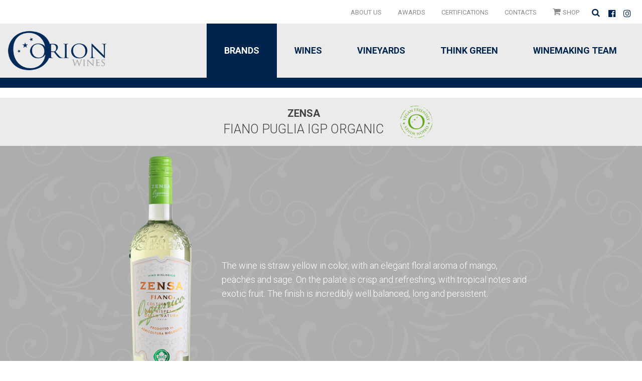

--- FILE ---
content_type: text/html; charset=utf-8
request_url: https://www.orion-wines.com/en/brands/zensa/fiano-puglia-igp-organic
body_size: 49850
content:


<!DOCTYPE html>
<!--[if IE 9]><html class="lt-ie10" lang="en" > <![endif]-->

<html class="no-js" lang="en">

<head><meta charset="utf-8" /><meta name="viewport" content="width=device-width, initial-scale=1.0" /><title>
	Fiano Salento IGP The wine is straw yellow in color
</title>

    <!-- Google Tag Manager -->
    <script>(function(w,d,s,l,i){w[l]=w[l]||[];w[l].push({'gtm.start':
    new Date().getTime(),event:'gtm.js'});var f=d.getElementsByTagName(s)[0],
    j=d.createElement(s),dl=l!='dataLayer'?'&l='+l:'';j.async=true;j.src=
    'https://www.googletagmanager.com/gtm.js?id='+i+dl;f.parentNode.insertBefore(j,f);
    })(window,document,'script','dataLayer','GTM-NNBSS9J3');</script>
    <!-- End Google Tag Manager -->
    
   
    
    

    
    <script src="https://use.fontawesome.com/060c3347f2.js"></script>

    
    <link href="../../../script/slick/slick.css" rel="stylesheet" /><link href="../../../script/slick/slick-theme.css" rel="stylesheet" /><link href="../../../script/magnific-popup/magnific-popup.css" rel="stylesheet" /><link href="../../../script/jcrop/css/jquery.Jcrop.min.css" rel="stylesheet" /><link rel="stylesheet" href="../../../F6/css/app2.css" /><link rel="stylesheet" href="../../../css/app2.css" />

    <script type="text/javascript" src="https://apis.google.com/js/plusone.js"></script>
    <script src="https://ajax.googleapis.com/ajax/libs/webfont/1.4.7/webfont.js"></script>

    
    <script src="https://www.google.com/recaptcha/api.js?hl=en" async defer></script>
    

    <meta name="designer" content="http://www.realtimegroup.it/" /><meta name="robots" content="index,follow" /><meta property="og:url" content="https://www.orion-wines.com/en/brands/zensa/fiano-puglia-igp-organic" /><meta property="og:title" content="Fiano Puglia IGP Organic" /><meta property="og:description" content="The wine is straw yellow in color, with an elegant floral aroma of mango, peaches and sage. On the palate is crisp and refreshing, with tropical notes and exotic fruit. The finish is incredibly well balanced, long and persistent." /><meta property="og:image" content="https://www.orion-wines.com/Uploads/Medium/orion-zensa-fianopuglia_313_m.png" /><script type="application/ld+json">{"@context" : "http://schema.org", "@type" : "WebSite", "name" : "Orion Wines Srl", "alternateName" : "Orion", "url" : "https://www.orion-wines.com", "author" : { "@type": "Organization", "legalName": "Real Time", "url": "http://www.realtimegroup.it/" }} </script><script type="application/ld+json">{"@context" : "https://schema.org", "@type" : "BreadcrumbList", "itemListElement" : [{"@type": "ListItem",    "position": 1,"item": {"@id": "/en/brands","name": "Brands"}}, {"@type": "ListItem",    "position": 2,"item": {"@id": "/en/brands/zensa","name": "ZENSA"}}, {"@type": "ListItem",    "position": 3,"item": {"@id": "https://www.orion-wines.com/en/brands/zensa/fiano-puglia-igp-organic","name": "Fiano Puglia IGP Organic"}}]} </script><link rel="icon" type="image/png" href="/Uploads/Small/orion-logo-favicon_244_xxxs.png"></link><meta name="description" content="Fiano Puglia IGP Organic The wine is straw yellow in color, with an elegant floral aroma of mango, peaches and sage. On the palate is crisp and refreshing" /></head>

<body id="body" class="product bottle-detail">

    <!-- Google Tag Manager (noscript) -->
    <noscript><iframe src="https://www.googletagmanager.com/ns.html?id=GTM-NNBSS9J3"
    height="0" width="0" style="display:none;visibility:hidden"></iframe></noscript>
    <!-- End Google Tag Manager (noscript) -->

    <div id="fb-root"></div>

    <script>(function (d, s, id) {
            var js, fjs = d.getElementsByTagName(s)[0];
            if (d.getElementById(id)) return;
            js = d.createElement(s); js.id = id;
            js.src = "//connect.facebook.net/it_IT/all.js#xfbml=1";
            fjs.parentNode.insertBefore(js, fjs);
        }(document, 'script', 'facebook-jssdk'));
    </script>

    <form name="aspNetForm" method="post" action="./fiano-puglia-igp-organic" onsubmit="javascript:return WebForm_OnSubmit();" id="aspNetForm">
<div>
<input type="hidden" name="__EVENTTARGET" id="__EVENTTARGET" value="" />
<input type="hidden" name="__EVENTARGUMENT" id="__EVENTARGUMENT" value="" />
<input type="hidden" name="__VIEWSTATE" id="__VIEWSTATE" value="/[base64]" />
</div>

<script type="text/javascript">
//<![CDATA[
var theForm = document.forms['aspNetForm'];
if (!theForm) {
    theForm = document.aspNetForm;
}
function __doPostBack(eventTarget, eventArgument) {
    if (!theForm.onsubmit || (theForm.onsubmit() != false)) {
        theForm.__EVENTTARGET.value = eventTarget;
        theForm.__EVENTARGUMENT.value = eventArgument;
        theForm.submit();
    }
}
//]]>
</script>


<script src="/WebResource.axd?d=c41NFbVacYnLWR7nDqPN_pACte-yE_ctepTrIhgKCUfGbYRTf1rW9Wr7zE-E2h-0GgXBN589oXAzpwtZgslXCDQLrQI1&amp;t=638901613900000000" type="text/javascript"></script>


<script src="/ScriptResource.axd?d=zwnkMRit7KcNzlNDgPbmNUw1Qr8JanYT6YTXitJPonvO7fE9uQsxkCG76B6mA21AxQYtthY3HOIzjz0UX51YD_WqAue4TaU3v1r9PaYyiha9tXsIa9Fwk9gSdhl0Fvp2qW8Z2Pucl5T5KQcsz3UPR0Kd5J01&amp;t=7f7f23e2" type="text/javascript"></script>
<script src="/ScriptResource.axd?d=Fy7pU8-PJ_yHf6lX-brX1Dtcvjo2X5juqTbW0HVr9Vv4bYXM1vo3HwG2mOqureVuGXnL5XCPuOF8qs8DfmfbRMUeJU5D747zZhfyUIFZwRrKoXMdX71b94ZGZPPLvDGNBreflkR7RI3PBrt3E1R__sLDUXDw4cjZqHhOsUhilMwiDA7z0&amp;t=5c0e0825" type="text/javascript"></script>
<script type="text/javascript">
//<![CDATA[
if (typeof(Sys) === 'undefined') throw new Error('ASP.NET Ajax client-side framework failed to load.');
//]]>
</script>

<script src="/ScriptResource.axd?d=zKKDZlV3vGVxWJM_Tlh4RkW_m37sEhiIVXPNDt33mIaYm_KNrjLVgryzx5FJK1fPT40cJDT9RcuPAp5ofLv03out2jWC58q__xOetTivDIKYU-kuY8hZSThII7l7HPIPwztuTllx4rrO5XuF-boiUecXJpOwG6OBKLpOvq5p8BVR5gjrxFYO9l8IZmER3TROVlS0LQ2&amp;t=5c0e0825" type="text/javascript"></script>
<script type="text/javascript">
//<![CDATA[
function WebForm_OnSubmit() {
if (typeof(ValidatorOnSubmit) == "function" && ValidatorOnSubmit() == false) return false;
return true;
}
//]]>
</script>

<div>

	<input type="hidden" name="__VIEWSTATEGENERATOR" id="__VIEWSTATEGENERATOR" value="986F59E2" />
	<input type="hidden" name="__EVENTVALIDATION" id="__EVENTVALIDATION" value="/wEdABCUspmmuUsAuoHIgTw3X3Vee1AR6EcmfsNLV/F77zZH+swVF2lMQtB80lyzEH7J8W049q52CKKk/GjmeD+nTJhsNQUGxVyySxR1IHFo1KJJA3ACifNijXpVGEShFMytxjBQLrU5f1WzymSpcy2B32H8g4pyy//[base64]" />
</div>

        <script type="text/javascript">
//<![CDATA[
Sys.WebForms.PageRequestManager._initialize('ctl00$ScriptManager', 'aspNetForm', ['tctl00$cphCustomBody$Sharing1$RequestInfo1$ReCaptcha$upnCaptcha','upnCaptcha','tctl00$cphCustomBody$Sharing1$RequestInfo1$upnRequestInfo','upnRequestInfo','tctl00$cphCustomBody$Sharing1$ShareByMail1$upnShare','upnShare'], ['ctl00$cphCustomBody$Sharing1$RequestInfo1$btnSendRequestInfo','btnSendRequestInfo','ctl00$cphCustomBody$Sharing1$ShareByMail1$btnShare','btnShare'], [], 90, 'ctl00');
//]]>
</script>


        

        <header id="menu-section">
            <!-- Begin of top / navigation bar for Small (Smartphone) -->

            <div class="menu-mobile">

                <div class="title-bar" data-responsive-toggle="menu-small" data-hide-for="850px">

                    <div class="title-bar-left">
                        <a id="lnkLogoSmall" class="logo" href="/en/home-page"><img id="imgLogoSmall" src="/Uploads/Small/orion-logo-small_244_xxs.png" style="border-width:0px;" /></a>
                    </div>

                    <div class="title-bar-right" data-toggle>

                        <div class="title-bar-title">Menu</div>
                        <button class="menu-icon" type="button"></button>
                    </div>

                </div>

                <div class="top-bar" id="menu-small">

                    <div class="top-bar-left">

                        <div class="grid-x">

                            <div class="cell small-8">

                                <ul class="dropdown menu vertical">

                                    <li class="active"><a href="/en/brands">Brands</a></li><li><a href="/en/wines">Wines</a></li><li><a href="/en/vineyards" title="More about our vineyards">Vineyards</a></li><li><a href="/en/home-page/think-green">Think green</a></li><li><a href="/en/winemaking-team">Winemaking Team</a></li>
                                    <li><a href="/en/about-us">About us</a></li><li><a href="/en/awards">Awards</a></li><li><a href="/en/certifications">Certifications</a></li><li><a href="/en/contacts" title="I contatti e i recapiti di Orion: scegli il modo che preferici per dialogare con noi">Contacts</a></li>
                                    <li class="item-with-icon">
                                        <a href="https://www.orion-wines-shop.com" target="_blank">
                                            <i class="fa fa-shopping-cart"></i>
                                            Shop
                                        </a>
                                    </li>

                                </ul>

                            </div>

                            <div class="cell small-4">

                                <ul class=" menu vertical icons">

                                    <li><a href="tel:+39 0461 247135" title="+39 0461 247135"><i class='fa fa-phone' aria-hidden='true'></i></a></li><li><a href="mailto:info@orion-wines.com" title="info@orion-wines.com"><i class='fa fa-envelope-o' aria-hidden='true'></i></a></li>

                                    <li class="search">
                                        <a id="btnSearchSmall" data-toggle="searchReveal">
                                        <i class="fa fa-search" aria-hidden="true"></i>
                                        </a>
                                    </li>

                                </ul>

                            </div>

                        </div>

                    </div>

                </div>

            </div>

            

            <!-- Begin of top / navigation bar for Medium & Large (Tablet & PC) -->

            <div class="show-for-medium">

                <!--utility Menu-->

                <div id="pnlMenuUtility">
	

                    <div class="grid-container">
                        <div class="grid-x grid-padding-x">

                            <div class="cell">

                                <div class="top-bar">

                                    <div class="top-bar-right">

                                        <ul class="menu dropdown" data-dropdown-menu>

                                            <li><a href="/en/about-us">About us</a></li><li><a href="/en/awards">Awards</a></li><li><a href="/en/certifications">Certifications</a></li><li><a href="/en/contacts" title="I contatti e i recapiti di Orion: scegli il modo che preferici per dialogare con noi">Contacts</a></li>

                                            <li class="item-with-icon">
                                                <a href="https://www.orion-wines-shop.com" target="_blank">
                                                    <i class="fa fa-shopping-cart"></i>
                                                    Shop
                                                </a>
                                            </li>

                                            <li id="liSearchUtilities">
                                                <a id="btnSearchUtility" class="button expand search-button" data-toggle="searchReveal">
                                                    <i class="fa fa-search" aria-hidden="true"></i>
                                                </a>
                                            </li>

                                            <li id="liSocial">
                                                <a class="item" href="https://www.facebook.com/OrionWines" title="Facebook" target="_blank"><i class="fa fa-facebook-official"></i></a><a class="item" href="https://www.instagram.com/orion_wines/" title="Instagram" target="_blank"><i class="fa fa-instagram"></i></a>
                                            </li>


                                        </ul>

                                    </div>

                                </div>

                            </div>
                        </div>
                    </div>

                
</div>

                <!--Main Menu-->

                <div id="pnlMenuMain">
	

                    <div class="grid-container">
                        <div class="grid-x grid-padding-x">

                            <div class="cell">

                                <div class="top-bar">

                                    <div class="top-bar-left">
                                        <a id="lnkLogoMediumLarge" class="logo" href="/en/home-page"><img id="imgLogo" data-interchange="[/Uploads/Small/orion-logo-medium_244_xxs.png, medium], [/Uploads/Small/orion-logo-large_244_xxs.png, large]" src="/Uploads/Small/orion-logo-medium_244_xxs.png" style="border-width:0px;" /></a>
                                    </div>

                                    <div class="top-bar-right">
                                        <ul class="menu">

                                            <li class="active"><a href="/en/brands">Brands</a></li><li><a href="/en/wines">Wines</a></li><li><a href="/en/vineyards" title="More about our vineyards">Vineyards</a></li><li><a href="/en/home-page/think-green">Think green</a></li><li><a href="/en/winemaking-team">Winemaking Team</a></li>

                                            

                                        </ul>
                                    </div>

                                </div>

                            </div>
                        </div>
                    </div>

                
</div>

            </div>

            <!--Search Modal -->
            <div class="reveal header" id="searchReveal" data-reveal data-close-on-click="true" data-reset-on-close="true" data-animation-in="slide-in-down " data-animation-out="slide-out-up">

                <button class="close-button" data-close aria-label="Close reveal" type="button">
                    <span aria-hidden="true">&times;</span>
                </button>

                <div onkeypress="javascript:return WebForm_FireDefaultButton(event, &#39;btnSearchDesktop&#39;)">
	

                    <input name="ctl00$txtQuery" type="text" id="txtQuery" class="search-input" autofocus="" placeholder="Search" />

                    <a id="btnSearchDesktop" class="button expand search-button" NavigateUrl="#" href="javascript:__doPostBack(&#39;ctl00$btnSearchDesktop&#39;,&#39;&#39;)">
                       <i class="fa fa-search" aria-hidden="true"></i>
                    </a>

                
</div>
            </div>

            <!-- End of top / navigation bars (all) -->
        </header>

        

        

        

    <div itemscope itemtype="https://schema.org/Product">
    



        <!-- Begin of Headline -->

        

            

        

        

    <div id="pnlPageTitleCustom">
	

        <div class="grid-container grid-x grid-padding-x">

            <div class="cell">

                <h1><span class='flex'><span class='block parentTitle'>ZENSA</span><span class='title'>Fiano Puglia IGP Organic</span><span></h1>

            </div>

        </div>

    
</div>



        

            

        

        <!-- End of Headline -->

        <!-- Begin of Content -->

        

            

        

        

            

        

        

    <div id="pnlWineIntro" class="grid-container" style="background-image:url(/Uploads/Medium/orion-sfondi-zensa_261_m.png)">
	

        <div class=" grid-x grid-padding-x align-center">

            <div class="cell medium-8  large-6 medium-order-2 summary">

                <p>The wine is straw yellow in color, with an elegant floral aroma of mango, peaches and sage. On the palate is crisp and refreshing, with tropical notes and exotic fruit. The finish is incredibly well balanced, long and persistent.</p>

            </div>

            <div class="cell small-6 medium-3 large-2 medium-order-1">

                <div id="pnlImageBottle" style="background-image:url(/Uploads/Small/orion-zensa-fianopuglia_313_xxs.png)">
		

                    <img id="imgBottle" src="/Uploads/Small/orion-zensa-fianopuglia_313_xxs.png" style="border-width:0px;" />

                
	</div>
            </div>

        </div>

        <div class="arrow-down"></div>

    
</div>

    <div id="pnlMain" class="grid-container">
	

        <div class="grid-x  grid-padding-x">

            <div id="pnlLeftCol" class="cell medium-9 large-2 xxlarge-2">
		

                <div id="pnlGalleryTop">
			

                    <div id="pnlAlbum">
				

    

    <div id="panelLightbox">
					
        
        <div class="zoom-gallery">
            <div class="grid-x grid-margin-x small-up-1 medium-up-2 large-up-3">
    </div></div>



    
				</div>


			</div>


                
		</div>

            
	</div>

            <div id="pnlCenterCol" class="cell medium-9 large-auto">
		

                <div id="pnlBody" itemprop="description">
			

                    <h4>GRAPES:</h4><p>100% Fiano</p><h4>VINEYARD AREA:</h4><p>The Fiano grapes are selected form low-yielding, fully organic vineyards in the Salento area of southern Puglia. These vines are trained in the spurred cordon system.</p><p>The plants are an average of 10 to 15 years old, with a plant density of approximately 5000 plants per hectare.</p><h4>HARVEST:</h4><p>The grapes are carefully picked by hand in end-August. Harvest only occurs during the early hours of the morning to ensure that the fruit maintains its freshness as it travels to the winery.</p><h4>VINIFICATION:</h4><p>The grapes are de-stemmed and delicately pressed. The must is then chilled to 12°C and left to rest for approximately 18 hours. The clarified must is then racked and placed in stainless steel fermentation tanks. Fermentation is carried out using selected yeasts at a controlled temperature of 18°C. Following the fermentation the wine is then left to rest on its lees for approximately 1 week.</p><h4>ALCOHOL:</h4><p>13%</p>

                
		</div>

                <div id="pnlLibrary" class="grid-container">
			
                    <div class="grid-x  grid-padding-x">

                        <div class="cell">

                            <div id="pnlSingleDoc">
				

   
        

    
    
          
                <a id="lnkDoc-zensa-fiano-igp-puglia-en-313" title="zensa-fiano-igp-puglia-en_313" class="button small secondary" href="/Uploads/Docs/zensa-fiano-igp-puglia-en_313.pdf" target="_blank"><i class='fa fa-file-pdf-o doc' aria-hidden='true'></i>Technical sellsheet</a>
                
           

        

			</div>




                        </div>
                    </div>
                
		</div>

                


            
	</div>

            <div id="pnlRightCol" class="cell medium-3 large-2 separator">
		

                <div id="pnlTopic">
			

                    <img id="imgTopic" title="ZENSA" src="/Uploads/Small/orion-brand-zensa_261_xxs.jpg" style="border-width:0px;" />
                    <a id="lnkTopicValue" title="ZENSA" class="readMore arrow" href="../zensa">Discover the wines</a>

                
		</div>

                <div id="pnlDemands">
			
                    <div class="grid-container grid-x  grid-padding-x">

                        <div class="cell">

                            
                                    <div class="compositingImage">
                                

                                    <img class="vineyard-3" src="/Uploads/Small/vineyards-0011-base_3_xxs.png" style="border-width:0px;" />

                                

                                    <img class="vineyard-454" src="/Uploads/Small/vineyards-0004-puglia_454_xxs.png" style="border-width:0px;" />

                                
                                    </div>
                                

                            
                                    <div class="readMore arrow">
                                

                                    <a title="Puglia" class="vineyard-454" href="../../vineyards/puglia">Puglia Vineyards</a>

                                
                                    </div>
                                

                        </div>

                    </div>
                
		</div>

                

                

                


            
	</div>

            <div id="pnlSharing" class="cell">
		

                
                

<div class="grid-x align-bottom sharing">

    <div class="cell auto">

        <span>
            <a id="lnkRequestInfo" title="Request for information about &quot;Fiano Puglia IGP Organic&quot;" class="radius tiny button" rel="nofollow" data-open="requestInfo">Request for information</a>

<div id="requestInfo" class="reveal" data-reveal>

    <fieldset>

        <legend>
            Request for information about "Fiano Puglia IGP Organic"
        </legend>

        <label>
            Request <i class="fa fa-asterisk" aria-hidden="true"></i>
            <span id="rfvRequest" style="color:Red;display:none;">You have to insert a request</span>
            <textarea name="ctl00$cphCustomBody$Sharing1$RequestInfo1$txtRequest" rows="4" cols="20" id="txtRequest">
</textarea>
        </label>

        <label>
            Name <i class="fa fa-asterisk" aria-hidden="true"></i>
            <span id="rfvName" style="color:Red;display:none;">You have to insert your name</span>
            <input name="ctl00$cphCustomBody$Sharing1$RequestInfo1$txtName" type="text" id="txtName" />
        </label>

        <label>
            Company name
            <span id="rfvCompany" style="color:Red;display:none;">You have to insert your company name</span>
            <input name="ctl00$cphCustomBody$Sharing1$RequestInfo1$txtCompany" type="text" id="txtCompany" />
        </label>

        <label>
            E-mail <i class="fa fa-asterisk" aria-hidden="true"></i>
            <span id="rfvEmail" style="color:Red;display:none;">You have to insert your e-mail address</span>
            <span id="revEmail" style="color:Red;display:none;">You have to insert a valid e-mail address</span>
            <input name="ctl00$cphCustomBody$Sharing1$RequestInfo1$txtEmail" type="text" id="txtEmail" />
        </label>

        <label>
            Telephone
            <span id="rfvPhone" style="color:Red;display:none;">You have to insert your telephone number</span>
            <input name="ctl00$cphCustomBody$Sharing1$RequestInfo1$txtPhone" type="text" id="txtPhone" />
        </label>

        <label>

            I have read the <a id="lnkPrivacy" title="Informativa Privacy Specifica (informativa ex art. 13 D. LGS. 196/2003)" rel="nofollow" href="/en/privacy-disclaimer" target="_blank">Privacy Disclaimer <i class='fa fa-asterisk' aria-hidden='true'></i></a>
<table id="chkPrivacy" border="0">
			<tr>
				<td><input id="chkPrivacy_0" type="checkbox" name="ctl00$cphCustomBody$Sharing1$RequestInfo1$Privacy$chkPrivacy$chkPrivacy_0" /><label for="chkPrivacy_0">Yes, I've read</label></td>
			</tr>
		</table>
<span id="cvlPrivacy" style="color:Red;display:none;">You have to declare that you have read and accepted the Privacy Disclaimer</span>

        </label>

        <div id="pnlCaptcha">
			
    



    <div class="g-recaptcha no-responsive-embd" data-sitekey="6LfBBXsUAAAAAOllcHY8iGqR68iCIxTPpT9c1fHw"></div>
    <div id="upnCaptcha">
				

            <span id="rfvCaptcha">
                </span>

        
			</div>


		</div>


        <a id="btnSendRequestInfo" class="button secondary expanded" href="javascript:WebForm_DoPostBackWithOptions(new WebForm_PostBackOptions(&quot;ctl00$cphCustomBody$Sharing1$RequestInfo1$btnSendRequestInfo&quot;, &quot;&quot;, true, &quot;&quot;, &quot;&quot;, false, true))">Send</a>

        <div id="upnRequestInfo">
			

                <div id="pnlRequestResult">
				

                    

                
			</div>

                <div id="pnlNotifyRequestResult">
				

                    

                
			</div>

                <div id="uprRequestInfo" style="display:none;">
				
                        <div class="text-center">
                            <img id="imgUpdateProgress1" title="Please wait..." src="../../../img/updateprogress.gif" style="border-width:0px;" />
                        </div>
                    
			</div>

            
		</div>

    </fieldset>

    <button class="close-button" data-close aria-label="Close modal" type="button">
        <span aria-hidden="true">&times;</span>
    </button>

</div>

        </span>

    </div>

    <div class="cell auto text-right">

        <p>
            Share this page
        </p>

        

<div class="sharing-icon">

    <a id="lnkShareByMail" title="Share &quot;Fiano Puglia IGP Organic&quot; by e-mail" rel="nofollow" data-open="shareByEmail">

        <i class="fa fa-envelope" aria-hidden="true"></i>

    </a>

</div>

<div id="shareByEmail" class="reveal" data-reveal>

    <fieldset>

        <legend>
            Share "Fiano Puglia IGP Organic" by e-mail
        </legend>

        <label>
            Sender name <i class="fa fa-asterisk" aria-hidden="true"></i>
            <span id="rfvSenderName" style="color:Red;display:none;">The sender's name must be entered</span>
            <input name="ctl00$cphCustomBody$Sharing1$ShareByMail1$txtSenderName" type="text" id="txtSenderName" />
        </label>

        <label>
            Sender e-mail <i class="fa fa-asterisk" aria-hidden="true"></i>
            <span id="rfvSenderEmail" style="color:Red;display:none;">The sender's e-mail address must be entered</span>
            <span id="revSenderEmail" style="color:Red;display:none;">The sender's e-mail address must be valid</span>
            <input name="ctl00$cphCustomBody$Sharing1$ShareByMail1$txtSenderEmail" type="text" id="txtSenderEmail" />
        </label>

        <label>
            Recipient name <i class="fa fa-asterisk" aria-hidden="true"></i>
            <span id="rfvRecipientName" style="color:Red;display:none;">The name of the recipient must be entered</span>
            <input name="ctl00$cphCustomBody$Sharing1$ShareByMail1$txtRecipientName" type="text" id="txtRecipientName" />
        </label>

        <label>
            Recipient e-mail <i class="fa fa-asterisk" aria-hidden="true"></i>
            <span id="rfvRecipientEmail" style="color:Red;display:none;">The recipient's e-mail address must be entered</span>
            <span id="revRecipientEmail" style="color:Red;display:none;">The recipient's e-mail address must be valid</span>
            <input name="ctl00$cphCustomBody$Sharing1$ShareByMail1$txtRecipientEmail" type="text" id="txtRecipientEmail" />
        </label>

        <label>
            Messagge <i class="fa fa-asterisk" aria-hidden="true"></i>
            <span id="rfvMessage" style="color:Red;display:none;">A message must be entered</span>
            <textarea name="ctl00$cphCustomBody$Sharing1$ShareByMail1$txtMessage" rows="4" cols="20" id="txtMessage">
</textarea>
        </label>

        <label>

            

        </label>


    

        <a id="btnShare" class="button secondary expanded" href="javascript:WebForm_DoPostBackWithOptions(new WebForm_PostBackOptions(&quot;ctl00$cphCustomBody$Sharing1$ShareByMail1$btnShare&quot;, &quot;&quot;, true, &quot;vgrShareItemByEmail&quot;, &quot;&quot;, false, true))">Send</a>

        <div id="upnShare">
			

                <div id="pnlSharingResult">
				

                    

                
			</div>

                <div id="pnlNotifySharingResult">
				

                    

                
			</div>

                <div id="uprShare" style="display:none;">
				
                        <div class="text-center">
                            <img id="imgUpdateProgress2" title="Please wait..." src="../../../img/updateprogress.gif" style="border-width:0px;" />
                        </div>
                    
			</div>

            
		</div>

    </fieldset>

    <button class="close-button" data-close aria-label="Close modal" type="button">
        <span aria-hidden="true">&times;</span>
    </button>

</div>


        

<div class=" sharing-icon">
    <a id="lnkFacebook" onclick="javascript: window.open(this.href, &#39;&#39;, &#39;menubar=no,toolbar=no,resizable=yes,scrollbars=yes,height=600,width=600&#39;); return false;" href="http://www.facebook.com/sharer.php?u=https://www.orion-wines.com/en/brands/zensa/fiano-puglia-igp-organic">
       <i class="fa fa-facebook-square" aria-hidden="true"></i>
    </a>
</div>

<div class=" sharing-icon">
    <a id="lnkGoolePlus" onclick="javascript: window.open(this.href, &#39;&#39;, &#39;menubar=no,toolbar=no,resizable=yes,scrollbars=yes,height=600,width=600&#39;); return false;" href="https://plus.google.com/share?url=https://www.orion-wines.com/en/brands/zensa/fiano-puglia-igp-organic">
        <i class="fa fa-google-plus-square" aria-hidden="true"></i>
    </a>
</div>

<div class=" sharing-icon">
    <a id="lnkLinkedIn" onclick="javascript: window.open(this.href, &#39;&#39;, &#39;menubar=no,toolbar=no,resizable=yes,scrollbars=yes,height=600,width=600&#39;); return false;" href="https://www.linkedin.com/shareArticle?mini=true&amp;url=https://www.orion-wines.com/en/brands/zensa/fiano-puglia-igp-organic">
        <i class="fa fa-linkedin-square" aria-hidden="true"></i>
    </a>
</div>

<div class="  sharing-icon">
    <a href="https://twitter.com/share" onclick="javascript: window.open(this.href, '', 'menubar=no,toolbar=no,resizable=yes,scrollbars=yes,height=600,width=600'); return false;" data-dnt="true"><i class="fa fa-twitter-square" aria-hidden="true"></i></a>
</div>

<script>!function (d, s, id) { var js, fjs = d.getElementsByTagName(s)[0], p = /^http:/.test(d.location) ? 'http' : 'https'; if (!d.getElementById(id)) { js = d.createElement(s); js.id = id; js.src = p + '://platform.twitter.com/widgets.js'; fjs.parentNode.insertBefore(js, fjs); } }(document, 'script', 'twitter-wjs');</script>


    </div>

</div>

            
	</div>


        </div>

    
</div>




        

    



        

    



        

    



        

    

    

    



        

    



        

            
        

        <div id="pnlSecondaryNavigation">
	

            

    <div class="subNavMenu grid-container grid-x grid-padding-x">

        <div class="cell">

            <div id="pnlSubNavMenu">
		

                

                        <a class="item" href="rose-puglia-igp-organic"><img src="/Uploads/Small/orion-zensa-rosatopuglia_1362_xxxs.png" style="border-width:0px;" /></a>

                    

                        <a class="item" href="spumante-brut-organic"><img src="/Uploads/Small/orion-zensa-spumantebrut_353_xxxs.png" style="border-width:0px;" /></a>

                    

                        <a class="item" href="rosso-puglia-igp-organic"><img src="/Uploads/Small/orion-zensa-rossopuglia_338_xxxs.png" style="border-width:0px;" /></a>

                    

                        <a class="item" href="primitivo-puglia-igp-organic"><img src="/Uploads/Small/orion-zensa-primitivopuglia_312_xxxs.png" style="border-width:0px;" /></a>

                    

                        <a class="item" href="nero-di-troia-puglia-igp-organic"><img src="/Uploads/Small/orion-zensa-neroditroiapuglia_343_xxxs.png" style="border-width:0px;" /></a>

                    

                        <a class="item" href="nero-d-avola-sicilia-dop-appassimento-organic"><img src="/Uploads/Small/orion-zensa-nerodavolaterresiciliane_311_xxxs.png" style="border-width:0px;" /></a>

                    

                        <a class="item active" href="fiano-puglia-igp-organic"><img src="/Uploads/Small/orion-zensa-fianopuglia_313_xxxs.png" style="border-width:0px;" /></a>

                    

                        <a class="item" href="pinot-grigio-puglia-igp-organic"><img src="/Uploads/Small/orion-zensa-pinotgrigiopuglia_350_xxxs.png" style="border-width:0px;" /></a>

                    

            
	</div>

        </div>

    </div>



            <div id="pnlStickyContainer">
		

                <div class="grid-container">

                    <div class="grid-x  grid-padding-x align-middle align-justify">

                        

                            <div id="breadcrumbsContainer" class="cell auto medium-shrink ">
                                
                                

                                

                                <ul class="breadcrumbs ">

                                    <li><a title="Home" href="/en/home-page">Home</a></li><li><a title="Brands orion wines Italy vegan friendly organic methods" href="../../brands">Brands</a></li><li><a title="Zensa Brands I Orion Wines winery I Bio Vegan Friendly Italy" href="../zensa">ZENSA</a></li><li>Fiano Puglia IGP Organic</li>

                                </ul>

                            </div>

                        

                    </div>

                </div>

            
	</div>

        
</div>

        

    </div>



        <!-- End of Content -->

        <!-- Begin of Footer -->

        <footer id="footer">

            <div id="buttonUp"></div>

            <div class="footer-main">

                <div class="grid-container">

                    <div class="grid-x grid-padding-x align-right">

                        <div class="cell medium-shrink medium-order-2  text-center ">

                            <a id="lnkLogoFooter" class="logo" href="/en/home-page"><img id="imgLogoFooter" src="/Uploads/Small/orion-logo-white_244_xxs.png" alt="Home" style="border-width:0px;" /></a>

                            <div class="footer-copyright">

                                

                                <p>
                                    Copyright © 2018

                                    <strong>
                                        Orion Wines Srl
                                    </strong>
                                </p>

                                <p>
                                     P.IVA 02177290224 -  C.F. 02177290224

                                </p>

                                


                                <div id="pnlCredits">
	
                                    

                                    <p>
                                        Credits: <a href="http://www.realtimegroup.it/" rel="nofollow" title="Real Time">Real Time</a>
                                    </p>

                                
</div>

                                
                            </div>

                        </div>

                        <div class="cell medium-auto medium-order-1 contacts ">

                            <div id="pnlMainAddress">
	
                                <a id="lnkMainAddress" href="/en/contacts">Via dei Felti, 38 - 38015 Lavis (Trento)</a>
                            
</div>

                            <div id="pnlPhoneNumber">
	
                                Phone:
                                <a id="lnkPhoneNumber" href="tel:+39%200461%20247135">+39 0461 247135</a>
                            
</div>

                            <div id="pnlFaxNumber">
	
                                Fax: +39 0461 249568
                            
</div>

                            <div id="pnlEmailAddress">
	
                                Email: 
                                <a id="lnkEmailAddress" href="mailto:info@orion-wines.com">info@orion-wines.com</a>
                            
</div>

                            
                            <div class="social">
                                <a class="item" href="https://www.facebook.com/OrionWines" title="Facebook" target="_blank"><i class="fa fa-facebook-official"></i></a><a class="item" href="https://www.instagram.com/orion_wines/" title="Instagram" target="_blank"><i class="fa fa-instagram"></i></a>

                            </div>


                        </div>

                        <div class="cell medium-auto  medium-order-3 privacy-cookies">

                            <span>
                                <a id="lnkPrivacy" title="General Data Protection Regulation" rel="nofollow" href="/en/general-data-protection-regulation">General Data Protection Regulation</a>
                                <a id="lnkPrivacyContatti" title="Informativa Privacy Specifica (informativa ex art. 13 D. LGS. 196/2003)" rel="nofollow" href="/en/privacy-disclaimer">Privacy Disclaimer</a>
                                <a id="lnkCookies" title="Cookies Policy" rel="nofollow" href="/en/cookies-policy">Cookies Policy</a>
                                <a id="lnkDisclaimer" title="Legal notes and disclaimer" rel="nofollow" href="/en/legal-notes-and-disclaimer">Legal notes and disclaimer</a>
                                <a id="lnkMandatoryInfo" title="Required Information" rel="nofollow" href="/en/required-information">Required Information</a>
                            </span>

                            

                        </div>

                        

                    </div>

                </div>

            </div>



        </footer>

        <!-- End of Footer -->
        

    
<script type="text/javascript">
//<![CDATA[
var Page_Validators =  new Array(document.getElementById("rfvRequest"), document.getElementById("rfvName"), document.getElementById("rfvCompany"), document.getElementById("rfvEmail"), document.getElementById("revEmail"), document.getElementById("rfvPhone"), document.getElementById("cvlPrivacy"), document.getElementById("rfvSenderName"), document.getElementById("rfvSenderEmail"), document.getElementById("revSenderEmail"), document.getElementById("rfvRecipientName"), document.getElementById("rfvRecipientEmail"), document.getElementById("revRecipientEmail"), document.getElementById("rfvMessage"));
//]]>
</script>

<script type="text/javascript">
//<![CDATA[
var rfvRequest = document.all ? document.all["rfvRequest"] : document.getElementById("rfvRequest");
rfvRequest.controltovalidate = "txtRequest";
rfvRequest.focusOnError = "t";
rfvRequest.display = "Dynamic";
rfvRequest.evaluationfunction = "RequiredFieldValidatorEvaluateIsValid";
rfvRequest.initialvalue = "";
var rfvName = document.all ? document.all["rfvName"] : document.getElementById("rfvName");
rfvName.controltovalidate = "txtName";
rfvName.focusOnError = "t";
rfvName.display = "Dynamic";
rfvName.evaluationfunction = "RequiredFieldValidatorEvaluateIsValid";
rfvName.initialvalue = "";
var rfvCompany = document.all ? document.all["rfvCompany"] : document.getElementById("rfvCompany");
rfvCompany.controltovalidate = "txtCompany";
rfvCompany.focusOnError = "t";
rfvCompany.display = "Dynamic";
rfvCompany.enabled = "False";
rfvCompany.evaluationfunction = "RequiredFieldValidatorEvaluateIsValid";
rfvCompany.initialvalue = "";
var rfvEmail = document.all ? document.all["rfvEmail"] : document.getElementById("rfvEmail");
rfvEmail.controltovalidate = "txtEmail";
rfvEmail.focusOnError = "t";
rfvEmail.display = "Dynamic";
rfvEmail.evaluationfunction = "RequiredFieldValidatorEvaluateIsValid";
rfvEmail.initialvalue = "";
var revEmail = document.all ? document.all["revEmail"] : document.getElementById("revEmail");
revEmail.controltovalidate = "txtEmail";
revEmail.focusOnError = "t";
revEmail.display = "Dynamic";
revEmail.evaluationfunction = "RegularExpressionValidatorEvaluateIsValid";
revEmail.validationexpression = "\\w+([-+.\']\\w+)*@\\w+([-.]\\w+)*\\.\\w+([-.]\\w+)*";
var rfvPhone = document.all ? document.all["rfvPhone"] : document.getElementById("rfvPhone");
rfvPhone.controltovalidate = "txtPhone";
rfvPhone.focusOnError = "t";
rfvPhone.display = "Dynamic";
rfvPhone.enabled = "False";
rfvPhone.evaluationfunction = "RequiredFieldValidatorEvaluateIsValid";
rfvPhone.initialvalue = "";
var cvlPrivacy = document.all ? document.all["cvlPrivacy"] : document.getElementById("cvlPrivacy");
cvlPrivacy.focusOnError = "t";
cvlPrivacy.errormessage = "You have to declare that you have read and accepted the Privacy Disclaimer";
cvlPrivacy.display = "Dynamic";
cvlPrivacy.evaluationfunction = "CustomValidatorEvaluateIsValid";
cvlPrivacy.clientvalidationfunction = "ValidateCheckBoxList";
var rfvSenderName = document.all ? document.all["rfvSenderName"] : document.getElementById("rfvSenderName");
rfvSenderName.controltovalidate = "txtSenderName";
rfvSenderName.focusOnError = "t";
rfvSenderName.display = "Dynamic";
rfvSenderName.validationGroup = "vgrShareItemByEmail";
rfvSenderName.evaluationfunction = "RequiredFieldValidatorEvaluateIsValid";
rfvSenderName.initialvalue = "";
var rfvSenderEmail = document.all ? document.all["rfvSenderEmail"] : document.getElementById("rfvSenderEmail");
rfvSenderEmail.controltovalidate = "txtSenderEmail";
rfvSenderEmail.focusOnError = "t";
rfvSenderEmail.display = "Dynamic";
rfvSenderEmail.validationGroup = "vgrShareItemByEmail";
rfvSenderEmail.evaluationfunction = "RequiredFieldValidatorEvaluateIsValid";
rfvSenderEmail.initialvalue = "";
var revSenderEmail = document.all ? document.all["revSenderEmail"] : document.getElementById("revSenderEmail");
revSenderEmail.controltovalidate = "txtSenderEmail";
revSenderEmail.focusOnError = "t";
revSenderEmail.display = "Dynamic";
revSenderEmail.validationGroup = "vgrShareItemByEmail";
revSenderEmail.evaluationfunction = "RegularExpressionValidatorEvaluateIsValid";
revSenderEmail.validationexpression = "\\w+([-+.\']\\w+)*@\\w+([-.]\\w+)*\\.\\w+([-.]\\w+)*";
var rfvRecipientName = document.all ? document.all["rfvRecipientName"] : document.getElementById("rfvRecipientName");
rfvRecipientName.controltovalidate = "txtRecipientName";
rfvRecipientName.focusOnError = "t";
rfvRecipientName.display = "Dynamic";
rfvRecipientName.validationGroup = "vgrShareItemByEmail";
rfvRecipientName.evaluationfunction = "RequiredFieldValidatorEvaluateIsValid";
rfvRecipientName.initialvalue = "";
var rfvRecipientEmail = document.all ? document.all["rfvRecipientEmail"] : document.getElementById("rfvRecipientEmail");
rfvRecipientEmail.controltovalidate = "txtRecipientEmail";
rfvRecipientEmail.focusOnError = "t";
rfvRecipientEmail.display = "Dynamic";
rfvRecipientEmail.validationGroup = "vgrShareItemByEmail";
rfvRecipientEmail.evaluationfunction = "RequiredFieldValidatorEvaluateIsValid";
rfvRecipientEmail.initialvalue = "";
var revRecipientEmail = document.all ? document.all["revRecipientEmail"] : document.getElementById("revRecipientEmail");
revRecipientEmail.controltovalidate = "txtRecipientEmail";
revRecipientEmail.focusOnError = "t";
revRecipientEmail.display = "Dynamic";
revRecipientEmail.validationGroup = "vgrShareItemByEmail";
revRecipientEmail.evaluationfunction = "RegularExpressionValidatorEvaluateIsValid";
revRecipientEmail.validationexpression = "\\w+([-+.\']\\w+)*@\\w+([-.]\\w+)*\\.\\w+([-.]\\w+)*";
var rfvMessage = document.all ? document.all["rfvMessage"] : document.getElementById("rfvMessage");
rfvMessage.controltovalidate = "txtMessage";
rfvMessage.focusOnError = "t";
rfvMessage.display = "Dynamic";
rfvMessage.validationGroup = "vgrShareItemByEmail";
rfvMessage.evaluationfunction = "RequiredFieldValidatorEvaluateIsValid";
rfvMessage.initialvalue = "";
//]]>
</script>


<script type="text/javascript">
//<![CDATA[

var Page_ValidationActive = false;
if (typeof(ValidatorOnLoad) == "function") {
    ValidatorOnLoad();
}

function ValidatorOnSubmit() {
    if (Page_ValidationActive) {
        return ValidatorCommonOnSubmit();
    }
    else {
        return true;
    }
}
        
document.getElementById('rfvRequest').dispose = function() {
    Array.remove(Page_Validators, document.getElementById('rfvRequest'));
}

document.getElementById('rfvName').dispose = function() {
    Array.remove(Page_Validators, document.getElementById('rfvName'));
}

document.getElementById('rfvCompany').dispose = function() {
    Array.remove(Page_Validators, document.getElementById('rfvCompany'));
}

document.getElementById('rfvEmail').dispose = function() {
    Array.remove(Page_Validators, document.getElementById('rfvEmail'));
}

document.getElementById('revEmail').dispose = function() {
    Array.remove(Page_Validators, document.getElementById('revEmail'));
}

document.getElementById('rfvPhone').dispose = function() {
    Array.remove(Page_Validators, document.getElementById('rfvPhone'));
}

document.getElementById('cvlPrivacy').dispose = function() {
    Array.remove(Page_Validators, document.getElementById('cvlPrivacy'));
}
Sys.Application.add_init(function() {
    $create(Sys.UI._UpdateProgress, {"associatedUpdatePanelId":null,"displayAfter":500,"dynamicLayout":true}, null, null, $get("uprRequestInfo"));
});

document.getElementById('rfvSenderName').dispose = function() {
    Array.remove(Page_Validators, document.getElementById('rfvSenderName'));
}

document.getElementById('rfvSenderEmail').dispose = function() {
    Array.remove(Page_Validators, document.getElementById('rfvSenderEmail'));
}

document.getElementById('revSenderEmail').dispose = function() {
    Array.remove(Page_Validators, document.getElementById('revSenderEmail'));
}

document.getElementById('rfvRecipientName').dispose = function() {
    Array.remove(Page_Validators, document.getElementById('rfvRecipientName'));
}

document.getElementById('rfvRecipientEmail').dispose = function() {
    Array.remove(Page_Validators, document.getElementById('rfvRecipientEmail'));
}

document.getElementById('revRecipientEmail').dispose = function() {
    Array.remove(Page_Validators, document.getElementById('revRecipientEmail'));
}

document.getElementById('rfvMessage').dispose = function() {
    Array.remove(Page_Validators, document.getElementById('rfvMessage'));
}
Sys.Application.add_init(function() {
    $create(Sys.UI._UpdateProgress, {"associatedUpdatePanelId":null,"displayAfter":500,"dynamicLayout":true}, null, null, $get("uprShare"));
});
//]]>
</script>
</form>

    <script src="/F6/bower_components/jquery/dist/jquery.js"></script>
    <script src="/F6/bower_components/what-input/dist/what-input.js"></script>
    <script src="/F6/bower_components/foundation-sites/dist/js/foundation.js"></script>

    
    <script type="text/javascript" src="//cdn.jsdelivr.net/jquery.slick/1.6.0/slick.min.js"></script>
    <script type="text/javascript" src="/script/slick/slick.js"></script>


    
    <script type="text/javascript" src="/script/magnific-popup/magnific-popup.js"></script>

    
    <script type="text/javascript" src="/script/masonry/masonry.pkgd.js"></script>


    
    <script src="/script/jcrop/js/jquery.Jcrop.min.js"></script>

    
    <script type="text/javascript" src="/F6/js/app.js"></script>
    <script type="text/javascript">

        $('.subNavIcons').slick({
            arrrows: true,
            infinite: true,
            swipeToSlide: true,
            speed: 300,
            slidesToShow: 0 < 11 ? 0 : 11,
            initialSlide: 0 <= 11 ? 0 : (0 + (0 - 5)) %  0,
            slidesToScroll: 1,
            responsive: [
                {
                    breakpoint: 1024,
                    settings: {
                        slidesToShow: 0 < 7 ? 0 : 7,
                        initialSlide: 0 <= 7 ? 0 : (0 + (0 - 3)) %  0,
                        slidesToScroll: 1

                    }
                },
                {
                    breakpoint: 690,
                    settings: {
                        slidesToShow: 0 < 5 ? 0 : 5,
                        initialSlide: 0 <= 5 ? 0 : (0 + (0 - 2)) %  0,
                        slidesToScroll: 1
                    }
                },
                {
                    breakpoint: 520,
                    settings: {
                        slidesToShow: 0 < 3 ? 0 : 3,
                        initialSlide: 0 <= 3 ? 0 : (0 + (0 - 1)) %  0,
                        slidesToScroll: 1
                    }
                }
            ]
        });

    </script>

    <!-- Begin of  Cookie Script -->
    <script type="text/javascript" charset="UTF-8" src=""></script>
    <!-- End of Cookie Script -->

</body>

</html>


--- FILE ---
content_type: text/html; charset=utf-8
request_url: https://www.google.com/recaptcha/api2/anchor?ar=1&k=6LfBBXsUAAAAAOllcHY8iGqR68iCIxTPpT9c1fHw&co=aHR0cHM6Ly93d3cub3Jpb24td2luZXMuY29tOjQ0Mw..&hl=en&v=PoyoqOPhxBO7pBk68S4YbpHZ&size=normal&anchor-ms=20000&execute-ms=30000&cb=uazw9a4vdrth
body_size: 49387
content:
<!DOCTYPE HTML><html dir="ltr" lang="en"><head><meta http-equiv="Content-Type" content="text/html; charset=UTF-8">
<meta http-equiv="X-UA-Compatible" content="IE=edge">
<title>reCAPTCHA</title>
<style type="text/css">
/* cyrillic-ext */
@font-face {
  font-family: 'Roboto';
  font-style: normal;
  font-weight: 400;
  font-stretch: 100%;
  src: url(//fonts.gstatic.com/s/roboto/v48/KFO7CnqEu92Fr1ME7kSn66aGLdTylUAMa3GUBHMdazTgWw.woff2) format('woff2');
  unicode-range: U+0460-052F, U+1C80-1C8A, U+20B4, U+2DE0-2DFF, U+A640-A69F, U+FE2E-FE2F;
}
/* cyrillic */
@font-face {
  font-family: 'Roboto';
  font-style: normal;
  font-weight: 400;
  font-stretch: 100%;
  src: url(//fonts.gstatic.com/s/roboto/v48/KFO7CnqEu92Fr1ME7kSn66aGLdTylUAMa3iUBHMdazTgWw.woff2) format('woff2');
  unicode-range: U+0301, U+0400-045F, U+0490-0491, U+04B0-04B1, U+2116;
}
/* greek-ext */
@font-face {
  font-family: 'Roboto';
  font-style: normal;
  font-weight: 400;
  font-stretch: 100%;
  src: url(//fonts.gstatic.com/s/roboto/v48/KFO7CnqEu92Fr1ME7kSn66aGLdTylUAMa3CUBHMdazTgWw.woff2) format('woff2');
  unicode-range: U+1F00-1FFF;
}
/* greek */
@font-face {
  font-family: 'Roboto';
  font-style: normal;
  font-weight: 400;
  font-stretch: 100%;
  src: url(//fonts.gstatic.com/s/roboto/v48/KFO7CnqEu92Fr1ME7kSn66aGLdTylUAMa3-UBHMdazTgWw.woff2) format('woff2');
  unicode-range: U+0370-0377, U+037A-037F, U+0384-038A, U+038C, U+038E-03A1, U+03A3-03FF;
}
/* math */
@font-face {
  font-family: 'Roboto';
  font-style: normal;
  font-weight: 400;
  font-stretch: 100%;
  src: url(//fonts.gstatic.com/s/roboto/v48/KFO7CnqEu92Fr1ME7kSn66aGLdTylUAMawCUBHMdazTgWw.woff2) format('woff2');
  unicode-range: U+0302-0303, U+0305, U+0307-0308, U+0310, U+0312, U+0315, U+031A, U+0326-0327, U+032C, U+032F-0330, U+0332-0333, U+0338, U+033A, U+0346, U+034D, U+0391-03A1, U+03A3-03A9, U+03B1-03C9, U+03D1, U+03D5-03D6, U+03F0-03F1, U+03F4-03F5, U+2016-2017, U+2034-2038, U+203C, U+2040, U+2043, U+2047, U+2050, U+2057, U+205F, U+2070-2071, U+2074-208E, U+2090-209C, U+20D0-20DC, U+20E1, U+20E5-20EF, U+2100-2112, U+2114-2115, U+2117-2121, U+2123-214F, U+2190, U+2192, U+2194-21AE, U+21B0-21E5, U+21F1-21F2, U+21F4-2211, U+2213-2214, U+2216-22FF, U+2308-230B, U+2310, U+2319, U+231C-2321, U+2336-237A, U+237C, U+2395, U+239B-23B7, U+23D0, U+23DC-23E1, U+2474-2475, U+25AF, U+25B3, U+25B7, U+25BD, U+25C1, U+25CA, U+25CC, U+25FB, U+266D-266F, U+27C0-27FF, U+2900-2AFF, U+2B0E-2B11, U+2B30-2B4C, U+2BFE, U+3030, U+FF5B, U+FF5D, U+1D400-1D7FF, U+1EE00-1EEFF;
}
/* symbols */
@font-face {
  font-family: 'Roboto';
  font-style: normal;
  font-weight: 400;
  font-stretch: 100%;
  src: url(//fonts.gstatic.com/s/roboto/v48/KFO7CnqEu92Fr1ME7kSn66aGLdTylUAMaxKUBHMdazTgWw.woff2) format('woff2');
  unicode-range: U+0001-000C, U+000E-001F, U+007F-009F, U+20DD-20E0, U+20E2-20E4, U+2150-218F, U+2190, U+2192, U+2194-2199, U+21AF, U+21E6-21F0, U+21F3, U+2218-2219, U+2299, U+22C4-22C6, U+2300-243F, U+2440-244A, U+2460-24FF, U+25A0-27BF, U+2800-28FF, U+2921-2922, U+2981, U+29BF, U+29EB, U+2B00-2BFF, U+4DC0-4DFF, U+FFF9-FFFB, U+10140-1018E, U+10190-1019C, U+101A0, U+101D0-101FD, U+102E0-102FB, U+10E60-10E7E, U+1D2C0-1D2D3, U+1D2E0-1D37F, U+1F000-1F0FF, U+1F100-1F1AD, U+1F1E6-1F1FF, U+1F30D-1F30F, U+1F315, U+1F31C, U+1F31E, U+1F320-1F32C, U+1F336, U+1F378, U+1F37D, U+1F382, U+1F393-1F39F, U+1F3A7-1F3A8, U+1F3AC-1F3AF, U+1F3C2, U+1F3C4-1F3C6, U+1F3CA-1F3CE, U+1F3D4-1F3E0, U+1F3ED, U+1F3F1-1F3F3, U+1F3F5-1F3F7, U+1F408, U+1F415, U+1F41F, U+1F426, U+1F43F, U+1F441-1F442, U+1F444, U+1F446-1F449, U+1F44C-1F44E, U+1F453, U+1F46A, U+1F47D, U+1F4A3, U+1F4B0, U+1F4B3, U+1F4B9, U+1F4BB, U+1F4BF, U+1F4C8-1F4CB, U+1F4D6, U+1F4DA, U+1F4DF, U+1F4E3-1F4E6, U+1F4EA-1F4ED, U+1F4F7, U+1F4F9-1F4FB, U+1F4FD-1F4FE, U+1F503, U+1F507-1F50B, U+1F50D, U+1F512-1F513, U+1F53E-1F54A, U+1F54F-1F5FA, U+1F610, U+1F650-1F67F, U+1F687, U+1F68D, U+1F691, U+1F694, U+1F698, U+1F6AD, U+1F6B2, U+1F6B9-1F6BA, U+1F6BC, U+1F6C6-1F6CF, U+1F6D3-1F6D7, U+1F6E0-1F6EA, U+1F6F0-1F6F3, U+1F6F7-1F6FC, U+1F700-1F7FF, U+1F800-1F80B, U+1F810-1F847, U+1F850-1F859, U+1F860-1F887, U+1F890-1F8AD, U+1F8B0-1F8BB, U+1F8C0-1F8C1, U+1F900-1F90B, U+1F93B, U+1F946, U+1F984, U+1F996, U+1F9E9, U+1FA00-1FA6F, U+1FA70-1FA7C, U+1FA80-1FA89, U+1FA8F-1FAC6, U+1FACE-1FADC, U+1FADF-1FAE9, U+1FAF0-1FAF8, U+1FB00-1FBFF;
}
/* vietnamese */
@font-face {
  font-family: 'Roboto';
  font-style: normal;
  font-weight: 400;
  font-stretch: 100%;
  src: url(//fonts.gstatic.com/s/roboto/v48/KFO7CnqEu92Fr1ME7kSn66aGLdTylUAMa3OUBHMdazTgWw.woff2) format('woff2');
  unicode-range: U+0102-0103, U+0110-0111, U+0128-0129, U+0168-0169, U+01A0-01A1, U+01AF-01B0, U+0300-0301, U+0303-0304, U+0308-0309, U+0323, U+0329, U+1EA0-1EF9, U+20AB;
}
/* latin-ext */
@font-face {
  font-family: 'Roboto';
  font-style: normal;
  font-weight: 400;
  font-stretch: 100%;
  src: url(//fonts.gstatic.com/s/roboto/v48/KFO7CnqEu92Fr1ME7kSn66aGLdTylUAMa3KUBHMdazTgWw.woff2) format('woff2');
  unicode-range: U+0100-02BA, U+02BD-02C5, U+02C7-02CC, U+02CE-02D7, U+02DD-02FF, U+0304, U+0308, U+0329, U+1D00-1DBF, U+1E00-1E9F, U+1EF2-1EFF, U+2020, U+20A0-20AB, U+20AD-20C0, U+2113, U+2C60-2C7F, U+A720-A7FF;
}
/* latin */
@font-face {
  font-family: 'Roboto';
  font-style: normal;
  font-weight: 400;
  font-stretch: 100%;
  src: url(//fonts.gstatic.com/s/roboto/v48/KFO7CnqEu92Fr1ME7kSn66aGLdTylUAMa3yUBHMdazQ.woff2) format('woff2');
  unicode-range: U+0000-00FF, U+0131, U+0152-0153, U+02BB-02BC, U+02C6, U+02DA, U+02DC, U+0304, U+0308, U+0329, U+2000-206F, U+20AC, U+2122, U+2191, U+2193, U+2212, U+2215, U+FEFF, U+FFFD;
}
/* cyrillic-ext */
@font-face {
  font-family: 'Roboto';
  font-style: normal;
  font-weight: 500;
  font-stretch: 100%;
  src: url(//fonts.gstatic.com/s/roboto/v48/KFO7CnqEu92Fr1ME7kSn66aGLdTylUAMa3GUBHMdazTgWw.woff2) format('woff2');
  unicode-range: U+0460-052F, U+1C80-1C8A, U+20B4, U+2DE0-2DFF, U+A640-A69F, U+FE2E-FE2F;
}
/* cyrillic */
@font-face {
  font-family: 'Roboto';
  font-style: normal;
  font-weight: 500;
  font-stretch: 100%;
  src: url(//fonts.gstatic.com/s/roboto/v48/KFO7CnqEu92Fr1ME7kSn66aGLdTylUAMa3iUBHMdazTgWw.woff2) format('woff2');
  unicode-range: U+0301, U+0400-045F, U+0490-0491, U+04B0-04B1, U+2116;
}
/* greek-ext */
@font-face {
  font-family: 'Roboto';
  font-style: normal;
  font-weight: 500;
  font-stretch: 100%;
  src: url(//fonts.gstatic.com/s/roboto/v48/KFO7CnqEu92Fr1ME7kSn66aGLdTylUAMa3CUBHMdazTgWw.woff2) format('woff2');
  unicode-range: U+1F00-1FFF;
}
/* greek */
@font-face {
  font-family: 'Roboto';
  font-style: normal;
  font-weight: 500;
  font-stretch: 100%;
  src: url(//fonts.gstatic.com/s/roboto/v48/KFO7CnqEu92Fr1ME7kSn66aGLdTylUAMa3-UBHMdazTgWw.woff2) format('woff2');
  unicode-range: U+0370-0377, U+037A-037F, U+0384-038A, U+038C, U+038E-03A1, U+03A3-03FF;
}
/* math */
@font-face {
  font-family: 'Roboto';
  font-style: normal;
  font-weight: 500;
  font-stretch: 100%;
  src: url(//fonts.gstatic.com/s/roboto/v48/KFO7CnqEu92Fr1ME7kSn66aGLdTylUAMawCUBHMdazTgWw.woff2) format('woff2');
  unicode-range: U+0302-0303, U+0305, U+0307-0308, U+0310, U+0312, U+0315, U+031A, U+0326-0327, U+032C, U+032F-0330, U+0332-0333, U+0338, U+033A, U+0346, U+034D, U+0391-03A1, U+03A3-03A9, U+03B1-03C9, U+03D1, U+03D5-03D6, U+03F0-03F1, U+03F4-03F5, U+2016-2017, U+2034-2038, U+203C, U+2040, U+2043, U+2047, U+2050, U+2057, U+205F, U+2070-2071, U+2074-208E, U+2090-209C, U+20D0-20DC, U+20E1, U+20E5-20EF, U+2100-2112, U+2114-2115, U+2117-2121, U+2123-214F, U+2190, U+2192, U+2194-21AE, U+21B0-21E5, U+21F1-21F2, U+21F4-2211, U+2213-2214, U+2216-22FF, U+2308-230B, U+2310, U+2319, U+231C-2321, U+2336-237A, U+237C, U+2395, U+239B-23B7, U+23D0, U+23DC-23E1, U+2474-2475, U+25AF, U+25B3, U+25B7, U+25BD, U+25C1, U+25CA, U+25CC, U+25FB, U+266D-266F, U+27C0-27FF, U+2900-2AFF, U+2B0E-2B11, U+2B30-2B4C, U+2BFE, U+3030, U+FF5B, U+FF5D, U+1D400-1D7FF, U+1EE00-1EEFF;
}
/* symbols */
@font-face {
  font-family: 'Roboto';
  font-style: normal;
  font-weight: 500;
  font-stretch: 100%;
  src: url(//fonts.gstatic.com/s/roboto/v48/KFO7CnqEu92Fr1ME7kSn66aGLdTylUAMaxKUBHMdazTgWw.woff2) format('woff2');
  unicode-range: U+0001-000C, U+000E-001F, U+007F-009F, U+20DD-20E0, U+20E2-20E4, U+2150-218F, U+2190, U+2192, U+2194-2199, U+21AF, U+21E6-21F0, U+21F3, U+2218-2219, U+2299, U+22C4-22C6, U+2300-243F, U+2440-244A, U+2460-24FF, U+25A0-27BF, U+2800-28FF, U+2921-2922, U+2981, U+29BF, U+29EB, U+2B00-2BFF, U+4DC0-4DFF, U+FFF9-FFFB, U+10140-1018E, U+10190-1019C, U+101A0, U+101D0-101FD, U+102E0-102FB, U+10E60-10E7E, U+1D2C0-1D2D3, U+1D2E0-1D37F, U+1F000-1F0FF, U+1F100-1F1AD, U+1F1E6-1F1FF, U+1F30D-1F30F, U+1F315, U+1F31C, U+1F31E, U+1F320-1F32C, U+1F336, U+1F378, U+1F37D, U+1F382, U+1F393-1F39F, U+1F3A7-1F3A8, U+1F3AC-1F3AF, U+1F3C2, U+1F3C4-1F3C6, U+1F3CA-1F3CE, U+1F3D4-1F3E0, U+1F3ED, U+1F3F1-1F3F3, U+1F3F5-1F3F7, U+1F408, U+1F415, U+1F41F, U+1F426, U+1F43F, U+1F441-1F442, U+1F444, U+1F446-1F449, U+1F44C-1F44E, U+1F453, U+1F46A, U+1F47D, U+1F4A3, U+1F4B0, U+1F4B3, U+1F4B9, U+1F4BB, U+1F4BF, U+1F4C8-1F4CB, U+1F4D6, U+1F4DA, U+1F4DF, U+1F4E3-1F4E6, U+1F4EA-1F4ED, U+1F4F7, U+1F4F9-1F4FB, U+1F4FD-1F4FE, U+1F503, U+1F507-1F50B, U+1F50D, U+1F512-1F513, U+1F53E-1F54A, U+1F54F-1F5FA, U+1F610, U+1F650-1F67F, U+1F687, U+1F68D, U+1F691, U+1F694, U+1F698, U+1F6AD, U+1F6B2, U+1F6B9-1F6BA, U+1F6BC, U+1F6C6-1F6CF, U+1F6D3-1F6D7, U+1F6E0-1F6EA, U+1F6F0-1F6F3, U+1F6F7-1F6FC, U+1F700-1F7FF, U+1F800-1F80B, U+1F810-1F847, U+1F850-1F859, U+1F860-1F887, U+1F890-1F8AD, U+1F8B0-1F8BB, U+1F8C0-1F8C1, U+1F900-1F90B, U+1F93B, U+1F946, U+1F984, U+1F996, U+1F9E9, U+1FA00-1FA6F, U+1FA70-1FA7C, U+1FA80-1FA89, U+1FA8F-1FAC6, U+1FACE-1FADC, U+1FADF-1FAE9, U+1FAF0-1FAF8, U+1FB00-1FBFF;
}
/* vietnamese */
@font-face {
  font-family: 'Roboto';
  font-style: normal;
  font-weight: 500;
  font-stretch: 100%;
  src: url(//fonts.gstatic.com/s/roboto/v48/KFO7CnqEu92Fr1ME7kSn66aGLdTylUAMa3OUBHMdazTgWw.woff2) format('woff2');
  unicode-range: U+0102-0103, U+0110-0111, U+0128-0129, U+0168-0169, U+01A0-01A1, U+01AF-01B0, U+0300-0301, U+0303-0304, U+0308-0309, U+0323, U+0329, U+1EA0-1EF9, U+20AB;
}
/* latin-ext */
@font-face {
  font-family: 'Roboto';
  font-style: normal;
  font-weight: 500;
  font-stretch: 100%;
  src: url(//fonts.gstatic.com/s/roboto/v48/KFO7CnqEu92Fr1ME7kSn66aGLdTylUAMa3KUBHMdazTgWw.woff2) format('woff2');
  unicode-range: U+0100-02BA, U+02BD-02C5, U+02C7-02CC, U+02CE-02D7, U+02DD-02FF, U+0304, U+0308, U+0329, U+1D00-1DBF, U+1E00-1E9F, U+1EF2-1EFF, U+2020, U+20A0-20AB, U+20AD-20C0, U+2113, U+2C60-2C7F, U+A720-A7FF;
}
/* latin */
@font-face {
  font-family: 'Roboto';
  font-style: normal;
  font-weight: 500;
  font-stretch: 100%;
  src: url(//fonts.gstatic.com/s/roboto/v48/KFO7CnqEu92Fr1ME7kSn66aGLdTylUAMa3yUBHMdazQ.woff2) format('woff2');
  unicode-range: U+0000-00FF, U+0131, U+0152-0153, U+02BB-02BC, U+02C6, U+02DA, U+02DC, U+0304, U+0308, U+0329, U+2000-206F, U+20AC, U+2122, U+2191, U+2193, U+2212, U+2215, U+FEFF, U+FFFD;
}
/* cyrillic-ext */
@font-face {
  font-family: 'Roboto';
  font-style: normal;
  font-weight: 900;
  font-stretch: 100%;
  src: url(//fonts.gstatic.com/s/roboto/v48/KFO7CnqEu92Fr1ME7kSn66aGLdTylUAMa3GUBHMdazTgWw.woff2) format('woff2');
  unicode-range: U+0460-052F, U+1C80-1C8A, U+20B4, U+2DE0-2DFF, U+A640-A69F, U+FE2E-FE2F;
}
/* cyrillic */
@font-face {
  font-family: 'Roboto';
  font-style: normal;
  font-weight: 900;
  font-stretch: 100%;
  src: url(//fonts.gstatic.com/s/roboto/v48/KFO7CnqEu92Fr1ME7kSn66aGLdTylUAMa3iUBHMdazTgWw.woff2) format('woff2');
  unicode-range: U+0301, U+0400-045F, U+0490-0491, U+04B0-04B1, U+2116;
}
/* greek-ext */
@font-face {
  font-family: 'Roboto';
  font-style: normal;
  font-weight: 900;
  font-stretch: 100%;
  src: url(//fonts.gstatic.com/s/roboto/v48/KFO7CnqEu92Fr1ME7kSn66aGLdTylUAMa3CUBHMdazTgWw.woff2) format('woff2');
  unicode-range: U+1F00-1FFF;
}
/* greek */
@font-face {
  font-family: 'Roboto';
  font-style: normal;
  font-weight: 900;
  font-stretch: 100%;
  src: url(//fonts.gstatic.com/s/roboto/v48/KFO7CnqEu92Fr1ME7kSn66aGLdTylUAMa3-UBHMdazTgWw.woff2) format('woff2');
  unicode-range: U+0370-0377, U+037A-037F, U+0384-038A, U+038C, U+038E-03A1, U+03A3-03FF;
}
/* math */
@font-face {
  font-family: 'Roboto';
  font-style: normal;
  font-weight: 900;
  font-stretch: 100%;
  src: url(//fonts.gstatic.com/s/roboto/v48/KFO7CnqEu92Fr1ME7kSn66aGLdTylUAMawCUBHMdazTgWw.woff2) format('woff2');
  unicode-range: U+0302-0303, U+0305, U+0307-0308, U+0310, U+0312, U+0315, U+031A, U+0326-0327, U+032C, U+032F-0330, U+0332-0333, U+0338, U+033A, U+0346, U+034D, U+0391-03A1, U+03A3-03A9, U+03B1-03C9, U+03D1, U+03D5-03D6, U+03F0-03F1, U+03F4-03F5, U+2016-2017, U+2034-2038, U+203C, U+2040, U+2043, U+2047, U+2050, U+2057, U+205F, U+2070-2071, U+2074-208E, U+2090-209C, U+20D0-20DC, U+20E1, U+20E5-20EF, U+2100-2112, U+2114-2115, U+2117-2121, U+2123-214F, U+2190, U+2192, U+2194-21AE, U+21B0-21E5, U+21F1-21F2, U+21F4-2211, U+2213-2214, U+2216-22FF, U+2308-230B, U+2310, U+2319, U+231C-2321, U+2336-237A, U+237C, U+2395, U+239B-23B7, U+23D0, U+23DC-23E1, U+2474-2475, U+25AF, U+25B3, U+25B7, U+25BD, U+25C1, U+25CA, U+25CC, U+25FB, U+266D-266F, U+27C0-27FF, U+2900-2AFF, U+2B0E-2B11, U+2B30-2B4C, U+2BFE, U+3030, U+FF5B, U+FF5D, U+1D400-1D7FF, U+1EE00-1EEFF;
}
/* symbols */
@font-face {
  font-family: 'Roboto';
  font-style: normal;
  font-weight: 900;
  font-stretch: 100%;
  src: url(//fonts.gstatic.com/s/roboto/v48/KFO7CnqEu92Fr1ME7kSn66aGLdTylUAMaxKUBHMdazTgWw.woff2) format('woff2');
  unicode-range: U+0001-000C, U+000E-001F, U+007F-009F, U+20DD-20E0, U+20E2-20E4, U+2150-218F, U+2190, U+2192, U+2194-2199, U+21AF, U+21E6-21F0, U+21F3, U+2218-2219, U+2299, U+22C4-22C6, U+2300-243F, U+2440-244A, U+2460-24FF, U+25A0-27BF, U+2800-28FF, U+2921-2922, U+2981, U+29BF, U+29EB, U+2B00-2BFF, U+4DC0-4DFF, U+FFF9-FFFB, U+10140-1018E, U+10190-1019C, U+101A0, U+101D0-101FD, U+102E0-102FB, U+10E60-10E7E, U+1D2C0-1D2D3, U+1D2E0-1D37F, U+1F000-1F0FF, U+1F100-1F1AD, U+1F1E6-1F1FF, U+1F30D-1F30F, U+1F315, U+1F31C, U+1F31E, U+1F320-1F32C, U+1F336, U+1F378, U+1F37D, U+1F382, U+1F393-1F39F, U+1F3A7-1F3A8, U+1F3AC-1F3AF, U+1F3C2, U+1F3C4-1F3C6, U+1F3CA-1F3CE, U+1F3D4-1F3E0, U+1F3ED, U+1F3F1-1F3F3, U+1F3F5-1F3F7, U+1F408, U+1F415, U+1F41F, U+1F426, U+1F43F, U+1F441-1F442, U+1F444, U+1F446-1F449, U+1F44C-1F44E, U+1F453, U+1F46A, U+1F47D, U+1F4A3, U+1F4B0, U+1F4B3, U+1F4B9, U+1F4BB, U+1F4BF, U+1F4C8-1F4CB, U+1F4D6, U+1F4DA, U+1F4DF, U+1F4E3-1F4E6, U+1F4EA-1F4ED, U+1F4F7, U+1F4F9-1F4FB, U+1F4FD-1F4FE, U+1F503, U+1F507-1F50B, U+1F50D, U+1F512-1F513, U+1F53E-1F54A, U+1F54F-1F5FA, U+1F610, U+1F650-1F67F, U+1F687, U+1F68D, U+1F691, U+1F694, U+1F698, U+1F6AD, U+1F6B2, U+1F6B9-1F6BA, U+1F6BC, U+1F6C6-1F6CF, U+1F6D3-1F6D7, U+1F6E0-1F6EA, U+1F6F0-1F6F3, U+1F6F7-1F6FC, U+1F700-1F7FF, U+1F800-1F80B, U+1F810-1F847, U+1F850-1F859, U+1F860-1F887, U+1F890-1F8AD, U+1F8B0-1F8BB, U+1F8C0-1F8C1, U+1F900-1F90B, U+1F93B, U+1F946, U+1F984, U+1F996, U+1F9E9, U+1FA00-1FA6F, U+1FA70-1FA7C, U+1FA80-1FA89, U+1FA8F-1FAC6, U+1FACE-1FADC, U+1FADF-1FAE9, U+1FAF0-1FAF8, U+1FB00-1FBFF;
}
/* vietnamese */
@font-face {
  font-family: 'Roboto';
  font-style: normal;
  font-weight: 900;
  font-stretch: 100%;
  src: url(//fonts.gstatic.com/s/roboto/v48/KFO7CnqEu92Fr1ME7kSn66aGLdTylUAMa3OUBHMdazTgWw.woff2) format('woff2');
  unicode-range: U+0102-0103, U+0110-0111, U+0128-0129, U+0168-0169, U+01A0-01A1, U+01AF-01B0, U+0300-0301, U+0303-0304, U+0308-0309, U+0323, U+0329, U+1EA0-1EF9, U+20AB;
}
/* latin-ext */
@font-face {
  font-family: 'Roboto';
  font-style: normal;
  font-weight: 900;
  font-stretch: 100%;
  src: url(//fonts.gstatic.com/s/roboto/v48/KFO7CnqEu92Fr1ME7kSn66aGLdTylUAMa3KUBHMdazTgWw.woff2) format('woff2');
  unicode-range: U+0100-02BA, U+02BD-02C5, U+02C7-02CC, U+02CE-02D7, U+02DD-02FF, U+0304, U+0308, U+0329, U+1D00-1DBF, U+1E00-1E9F, U+1EF2-1EFF, U+2020, U+20A0-20AB, U+20AD-20C0, U+2113, U+2C60-2C7F, U+A720-A7FF;
}
/* latin */
@font-face {
  font-family: 'Roboto';
  font-style: normal;
  font-weight: 900;
  font-stretch: 100%;
  src: url(//fonts.gstatic.com/s/roboto/v48/KFO7CnqEu92Fr1ME7kSn66aGLdTylUAMa3yUBHMdazQ.woff2) format('woff2');
  unicode-range: U+0000-00FF, U+0131, U+0152-0153, U+02BB-02BC, U+02C6, U+02DA, U+02DC, U+0304, U+0308, U+0329, U+2000-206F, U+20AC, U+2122, U+2191, U+2193, U+2212, U+2215, U+FEFF, U+FFFD;
}

</style>
<link rel="stylesheet" type="text/css" href="https://www.gstatic.com/recaptcha/releases/PoyoqOPhxBO7pBk68S4YbpHZ/styles__ltr.css">
<script nonce="-qFQe_-VosL2-6yBpdFfcA" type="text/javascript">window['__recaptcha_api'] = 'https://www.google.com/recaptcha/api2/';</script>
<script type="text/javascript" src="https://www.gstatic.com/recaptcha/releases/PoyoqOPhxBO7pBk68S4YbpHZ/recaptcha__en.js" nonce="-qFQe_-VosL2-6yBpdFfcA">
      
    </script></head>
<body><div id="rc-anchor-alert" class="rc-anchor-alert"></div>
<input type="hidden" id="recaptcha-token" value="[base64]">
<script type="text/javascript" nonce="-qFQe_-VosL2-6yBpdFfcA">
      recaptcha.anchor.Main.init("[\x22ainput\x22,[\x22bgdata\x22,\x22\x22,\[base64]/[base64]/[base64]/[base64]/[base64]/[base64]/[base64]/[base64]/[base64]/[base64]\\u003d\x22,\[base64]\x22,\x22IEnCpcO1ZwzDuTxLwqzCnsKBw60Mw6bDicKhQsOnYGDDt3XCnMOuw7XCrWoiwqjDiMOBwq/[base64]/[base64]/Cmk4yaw1GDxfDn8OAw6jDh8Klw7pKbMOHf3F9wq3DphFww4vDr8K7GQjDgMKqwoI8IEPCpSVVw6gmwrzCoko+RMONfkxaw44cBMK2wr8Ywo1KYcOAf8OTw5RnAyvDtEPCucKuKcKYGMKwCMKFw5vCvsKowoAww6TDo14Hw4LDtgvCuWBNw7EfE8KFHi/[base64]/[base64]/DlMK3w5XDksK8w5zDqXLCpE3CgcK4worCmcK3w5/CrwDDhcK3PsKtTVLDtsOawqPDqMO3w6rCscOuwqgTcsKJwoFPez4ewoIXwo4oJ8KCwq/Dk2/Dn8Khw7jCp8OPD0UZwpJDwonChMKbwpUFP8KGMXXDg8OAwpjCi8OvwoLCuRPDgA3CpcOzw4LDgsO/[base64]/Dg0jCrMKHY115IidmwrsbY8K8w796w5zCqVJDw6DDui3Do8OOw6nDggfDnjHDrRtZwrTDhi0gbsKOJHrCqhDDtsKYw7YIDil4w40OOcOldsKVIU4RKj/[base64]/DgsKCbcOfwrczYMKdwqQsw5PCqsOww4JqOsK2E8K5Z8Osw5R3w6RIw7p/w5LCpQA5w4rDvMKhw59VDcKSBhzChcK5eRrCpmzDuMOywpjDgQshw4TCjsOzdMOcWMOswpIcTVVpw5fDt8ORwqA7QGXDrMKhwr/CtWcvw77Dh8OhdGLDq8OFJxHCs8OdCgvDrnJCw6TDryLDoXALw5JPa8O4IBx0w4bCj8KHw5LCq8KMwq/Ds0h0HcK6w5DCj8KlPWlQw7jDqD1Vw73DkxZWw4HCmMKHET3DjzLCkcKLChpTw7LCs8O8wqYQwpfCn8ONwqN+w6jClsKvDldFTVJWDsKLw5LDs2kcwqUINXjDh8OdRMKkPMOXUT9pwrHDjREawprCtx/[base64]/[base64]/[base64]/[base64]/wqRVwp4BwoLCucK3UMKYHsKfJk/CksKtQsKHXh1VwoPDvcK9wr3DqMKGw5vDnsKywplqwpjCiMOUXMO2aMKuw5VOwrYkwoA9CFrDuMOLcsKww5UTw4ZNwrM4JwlMw5IAw49kFsO1KgFYwpDDl8OKw6jDmcKVTh/DrAXDsi/[base64]/DtQJ8AAjDhcOnwrrCvTLDpGcnw7QVNXfCmcOewpEkccOzIsKhGANMw4/ChnI4w4plVi3DuMOpBlZqwrRqw4jCo8O5w7Edwq/[base64]/DlMKPLcKzw7fCicKWw7kkEcKaNDxyw48/OcKZw48yw6lrYMO+w459w50LwqrCmMOkCy/DtxnCt8OWw7DCsVlGBMKBw6rDtgVIM1TChTYYw64UV8O3w50XAVHDrcKsD088w44ncMKIw4vClsKRAcKNW8K3w77DtsK8RiNWwrA6TsKydsOmwobDvlrCm8Ogw5DCmjMySMOSLT/CoB9JwqNGeX19wrDCul5fw5fDosOnw6gHdsKEwo3DucKrIMOVwpLDvcOZwpbCoyXCvHNLQhXDt8KkDxtWwpXDi8Kswpphw4jDlcOmwqrCpFVOCTgyw74/w4XCmBUjwpUnwpI+wqvDlMOwc8KuSsOLwqrCp8KWwrjCqyF8w5rCjsKOcSMDN8KdPTrDvy7DlSfChMK8ccK5w4TCh8OeeVXCqMKJw5U+B8K7w6nDjx7ClsKQMWrDt1/Ckg3DnnfDlcKEw5Ryw6/DphbCmV4XwpY3w5haCcKcdsKRwrQvwrZowpTCklDDlmQVw6bDoCTClVHCjSYCwpDDt8Kjw71fCDrDvhTDvcOxw549w7fDjsKSwpLCqXvCr8OWwovCssOuw7VLBx/CqHnDgwMGC0HDrEQiw6oEw4/CmFLCp0XCrsO0wobDvAAiw5DCrsKpwo41WcOVwpVmMVLDvFs/XcKxwqgUwrvChsOiwr7CtcOWC3XDjsKfw7nDsDbDucKhJMKmw7DClcKBwr/[base64]/[base64]/DkHgrwqzDpMO4wrR3wqHCoyRSWEnDncOkw7MoFsORwqHCnU/DicOnARDCgVM1wrvCr8K1wqM8w4I8KsK5JUJNSsK2wqpSV8OfTMKgwpTCj8OawqzCoUpWZcK/a8OvTUfCqmdSwrQ4wokDcMOMwrLCmALCo2xuQMKcS8K4woAsFGY8JyYzccKrwovCjzvDusOwwozCjgw7PWkTWhdww6sqwp/DiChWw5fCug7CmRbDv8O5DsKnJMKMwrkaa2bDqsOyL2zCgMKDwq7DkknCslc0wq3DvxkmwqvCvynDvsODwpFjwoDCkMKDw5F6w4ZTwr5Jw4xvL8KvCsOBGRXDtcK4d340fsOnw6oGw7HDrUfDqx9qw4/ChMOrwp5FO8K6NVXDv8OpO8Oycy3CpnjDv8KMTQZXGCTDscOeRwvCssOSwrzDuirCmADDgsKzwrV1NhksD8OJX3lWwp0Ew5RoSMK8w7FZSF7DvsOdw53DmcK5e8OHwqlnWDbCtVvDgMKSYMOcw6/[base64]/[base64]/DrMKvw4rDtwkFCUhcasK7BUHDu8KOwqtcfMOMWREQMsOVUMODwo8VU2dzeMOcQH7DlCnChcOAw63ClMOidMOPwrMiw5/DgsKxNCDCt8KoWsOATmIKTMOeBnTCpSkfw7LDq3TDsHrCqgnChCPDvG4xwr/Drj7Dj8O5HRMKKcK9wrRuw5QFw73Dojc6w5lhAsOleQfCssKcF8OIRG/[base64]/ClELCncOlTsKIwoLCvjVowpfDl0x8QcKHcgQaw69Ow7wiw59fw7VLbMOsOsO/bMOKacOsLsOPwrXDi0zCpk7CisKswq/[base64]/DqMOyG0J6w4hIAsKSE8KeVMKzwpROwr/DvH1+PwLCvBZaSBlHw7xVTi3CucODFUjDrkNKwrkxCgghw6HDp8OQw67CgcOOw59Kw73Cjxt5wq3CjMOIw4/CqsKCdw9GR8KyZRfDgsKYScOJIwzChy8pw7nCoMOQw5jCl8KYw5MUXsO5Ij7DosO4w6Atw5jDjhLDt8KdbsOCPMKeA8KCQENTw5NONcOFBkfDr8OtIhfCm2TCmhAyRsOQw6wEwp5TwoQKw7pjwosww5dfK0l4woFTw45cRUjDlsKHDMKNV8K/[base64]/[base64]/CrMOHD8K2wojCkMKQw7orGMOSw5EqVGDDjGgGVMKFw6XDm8Oow60bVVzDogXDlcKebxTDk21WYsKAf3zDu8O1DMKBB8OGw7IdPMOww57ClcKOwp/[base64]/[base64]/[base64]/w4fCiyoPwqMnw55IwoNQw6HDlwfDvSnCmldewr/CpcKUwrbCig3DscKkwqbCum/Cn0HCpSfDo8KYW27DtkHDr8Ouw4nDhsK8CsO1VMKSAcO5HMK2w6TCg8OUwofCuho7CBgMTnJiTcKcQsOBw4LDrMKxwq5SwrHDlUoYJ8K2aTNIOcOvAUxEw5IjwqhlEMKhecO5JMK8c8OHQ8Khw5cPe3/[base64]/[base64]/CqcOiwrlTH28Aw6gaISZqwpTDpcOYKEvCjWRLFMKgFUl2fMOmwo7Dh8OswoYACsKfclc9BcKcVcOBwpkefMKuYQDCicKSwpLDt8OmCMOXSB/DhMK1w7HCmDrDp8Ofw7Zxw55TwrDDh8KSw54mMipRe8KAw495w7TCiw59wpINZcODw5UXwokUEMOJd8Kew73DvsKbdsKDwq8Bw6XCocKtJhEKMcKsCyfCksOxw5p+w4BUw4kNwrHDu8OKWsKIw4PDp8KIwrI4TVnDgcKew67ChsKTGQxYw4XDh8KEPU/[base64]/b0pRwrU7DMOqw49BwoBvHkPCv8O9w7XDo8OfwpMeQyTDsxQON8OFaMOSwowqwprCr8KGNcO+w6/DgWfDvkfCmH7Dp23DpsOTV3LDgzw0Y37ClsK0wqjCucKKw7zChcOVwqrCgzxfZH8SwofCrU0zR180AXEBdMOtwqrCrT8EwqbDgSxKwoVZU8KwAcO1wqzDp8OcWRjDusKBJHQhwrrDv8OjZCUrw6F7eMOWwpHDr8OLw6gzw5tVw6LChMKbNMKyIyYyKsOzw683wp/DqsKgE8O6w6TDhWDDtsKddMKOd8Kkw69dw5PDpBxaw7bCjcOEw5/DlwLCsMOBcMOpG0UbYDVOc0B4wo9XIMKVGsOLw6bCnsOtw5XDtRXDgsK4IVDCgHnDpcOZw4FqSDJew7oiw7wYw53CpMORw6jDjsK/RsOlKFMhw6sgwphXwqMSw63CncKFURDCqsKvYmfCgxzCshvDk8O5wpTCvMOdc8KpT8O+w6MfNMOsA8Kjw4khXCXDqyDDscOlw5PDmH42PMKkwpkeEFwTd2Afw7XDpAvCvHoLbVHDj3vDmcK3w67Dm8OVw5rCumh2wqbDmV/DrMO/w5nDoWAbw7pGKMOlw7HChl82wrnDkMKZw6JfwrLDjFLCq3jDmG7CqsOBwq7DggrDl8KWY8OyRz3DosOKQsKvUkNlc8KcO8KQwonDkMK7JcOfwrbDi8KKd8Omw4tDw5/Dj8KQw6VFF0DCjMKhw5NVdsObW1TDusOiACzCtRBvVcOSHGjDlQ0PIcOUKMO8KcKDc3EgdQ8ew4HDtWEewoc9C8O8w5fCvcOww7AQw4x/wq/[base64]/DoALDq0Y6fcKhaEXCmcKeXTo+TsOyw6rDm8KBHmFnwoLDmzvDucKxw4HCiMK+w7Qbwq3CnjoLw7JfwqRdw4AwKw7DssKdwq9sw6JiGW9Vw5AZOcOVw6fDpS9AMcOKVsKKa8KBw6LDmcKqMcK8KsKrw63CpDvDtGPCkBfCicKXwq/CgcKAOkTDkF06fcOfwqDCoWVGXCp6YTlzT8O+wqx1AwJBImxsw7s8w69QwoZdIcO2w6VrAMOOwr9/wpPDm8OfNXYKJCXCpj4awqfCs8KKO10NwqYqJcODw5bCqEXDmBMRw7QAOsOCHsKzACLDlSbDlsO9wpnDi8KaZxggR2sAw4IHw4M+w6vDosOTH2XCicK9w5x3HgZ9w49gw4fCqcO/w7wQEsOqwofChx/[base64]/Dq31dIzcZen5dwpzDjsOow7djDcK2TMKhw5jDuS/[base64]/w4lDZRguFMKnw6Fzw5IxVcKDwoE3DsK/OsKLOF3DpsOwZy10wrzCmsO4Wh0mHQHDt8Oxw549DS4Zw5kLwqTDpsKFccOGw4kew6fDsAjDosKHwpzDg8O/esOLdMOtw4DCgMKBdcK5dsKCwrPDhCLDjGLCrGp/DyfDgcOxwovDijjCmsOSwpFQw4nCjUsmw7jDphEZVMK/[base64]/NsKzw7fCq2ozwrzCs8OGwol9asK6KMOTw6Q2wqDCjzjDgsKHw7XCusO0wr9Rw57Dr8K1TxhLw5DCm8K/w6AzS8OweAYBw4gFX2nDgsOmwopdDMOgb3piw6HCvW0/U217H8O+wrbDrFVsw4gDXcK9CsOVwpLDmUPCoiLCuMO+VMONbDXCvcOwwp3CrlNIwq5zw64VMMKZw4YmTDnDpG0AaS4Qa8KFwrzDtjlBemE7wonCg8KPVcOnwqDDonDDl0PCscOZwowdZwxYw7QGC8KgNcO8wo7DqUIsdMKxwpMWUsOWwrfDrD/DqXPCm3YvX8OQw48awr1ZwoB/UB3ClsOgVXUBCsKeXk4AwrkBOi7Cl8KKwp8mccORwrwIwofDoMOtw4Fqw47CjyDDlsOtwqE8wpHDjMK8wosfwpo9X8ONNMKJPxZtwpHDh8Ogw5LDjVjDvDQPwp7Ci2EiNcKHIlAZwowZwrV3ThrDvEsHw7R6wq3Dl8KbwrLCqCpuF8K/[base64]/[base64]/DuMOEKHFHKcOOesOjUHrCnGjCisOkw4kHOUvDgApuwq0jFMOuVXBTwrXDq8OvcsKowqbCtR9ETcKKbXE9V8KJXxjDpsK0ajDDusOTwq0HRsKdw7HDmsOaEGBNRRjDgBMXecKeSjzCpsKKwrvDl8OJB8Khw75sb8KwS8KbUWUTBibCrANPw7okwp/[base64]/Cs1AIZRXDvVXDo8OqasOQwqR0wqTDiMO1wqLDkcO8KFtFQH3Dq1U4wp/DhyQ7K8OVEMKvw43Dt8KhwqbDlMK1wrZqYMKrw63ClcKqcMKHw4UucMK1w4vCq8OudsOICxfCsUDDjsOjwpgdSn0RJMKbw5TCosKxwop/[base64]/CgsKRMsKgX8Kuw4DCj0/DgBFqwqrCtsOow585w7pkw53CvMOzTV3DsmF4QkHDsCrDnQjCj2hgGDDCjsKYNCJwwqDCl2PDh8KMHMKXIzRQZcKRGMKfw5HClFnCs8KyLsOow5XCocKHw7NGBFbDs8KMw5l+wprCmsOBIsOYasKuw4/CiMO6wqkzOcOoYcK1DsKZwrIgw48hGkd1QDrCh8K6AULDoMOww7JVw6/Dn8KtYUnDjmxZwrzCgAE6Lm4BP8KlZsKrem1bw4PDr3pWw7zCpS9FecKybRHDvcO/wokkw5tewpYvw7bCtcKHwqHDlm/Cn094w652VsO2VmrDpsOAIsOtCy3DnQcEw5HCrG/CmsOhw4rCi1l5NCPCk8KIw45HXMKJwqFBwqbDrhLDqhoBw6pBw70uwozDoTBgw4ovKMKSWyxHEAfDucO4eC3Cu8O+wrJLwrJ1w6/ChcOgw6cpWcKNw70cVRzDs8KQw64Zwq0iXcOOwrwbA8KtwpnChVLDj2/CsMO8wrdHZVUEw6Y8ecKVbnEvwrQ8MsKzwqrCjGJdM8KgWMKKcMO4McOsYHPDmELDqcOwcsKjHxxgw4ZffTvCp8Kyw602DcKrb8O8w4LCo17Cvg3Du1keLsOAZ8KVw5zDrG/CuhhAXR3DpAIRw6BLw4xBw6bCmG7DgsOjGT/DksKMwrBIBsOqwrvDu23Cg8KfwrUUw6lccsKIHMO2L8KVZMKxOsOfflPCtEnCpsOww57DvGTCiSE/[base64]/DgMKZw65kwqROJj/[base64]/GhNkQ0MHw7PDvQXChx/ChsK/w5PDuTNrw5pow78UIcO2w7nDqnx4w6MuLU9fw7AABMOoIivDhwUUw7AewqHDjlV/aUl9wokKLMORB3ZzMsKUVsOsPkVww4/[base64]/[base64]/DoXMzw7AuwrNDJ0rCn8KvwrY9wqo0wqFVw4h/w7Jlwr4adCQawo/CvCHDtMK/[base64]/CpB9cDVjCm1XDosOEZlhuw4HDnMOtw5sDw7TDl03CuGjCvVjDmWA1DVnCjcK2w5d+NsOHNBlXw786wq4pwqrDnlIIEMOtw5PDgcO0wo7DqcK9NcK+GcKaCcOQS8O9KMKDw6PDlsO2dMKUODJawpXCt8KcE8KjXcOYQT/DqknCvMOewpfDg8ODKyJbw47CqMOcwrppw7vDmsO4wprDjMOEOnXDpRbCokPDkwHDsMKsFX7DsVQEW8KGw4MXKsOnGsObw5AQw6LDrljDsjoSw67CncO4w6UJCcKQYmkFesOMRVrCpgrCncKATjtdTsKHZ2QIwqtAP3TDpw5NNlbCicKRwqRAZD/CkEjClxHDohZhwrROw7vDqcKvwqPCuMOzwqDDmlHDkcKvUl7CisKtOsKfwrN4E8KKYMOswpRyw6I/NB7DixfClGgCbcKBJiLCgzXDv3JZbTJ7wr4Iw5hCw4AZw7nDgjbCisK1w4RQZ8KRCB/CqiUSw7zDl8OwBTgJTcKkRMO2Xl3CqcKTDgIyw5FlC8OfZ8OuHgl4EcOWwpbDv39vw6gvwqjChiTDozvCkmQARVjDuMOVwpnCmMK9UGnCpsKuQSw/MFYFw7fDk8KxQMKhLW3CgcOrBgF+YzkJw4s8XcKpwrrCvcOzwoVPX8OfJEhNw4rCmCF+KcKGwrTCngoVcSM/w5DDuMOedcK2w4rDpFdzNcKFGVTDrVzCpB5ew6cyGcOTYsO1w4/[base64]/wpjCvTDDsiPDmzIrVcKMc1nDiQFoP8KQw5Maw7h+SsKrbBA5w4/CoRdATSUfw7fDpsKZPzHCqsOdwqzDjcOZw4E3FVonwrDDssK9w4N8I8KSwrHDqcKhdMKuwrbCsMOlwo/CumVtEsKawpkCw7NcHcO4woHCu8K7bCTCu8OTD37CjMKiXzvCgcKUw7bCiXbDjDPClsOlwrsfw6/[base64]/Cqx/Clztlw6DDsFXDtU7ClnZdwqxkwoPCp0dlA0jDq0DCk8Kfw7Bnw4xLHMKFw4TDgCDDjsOdwodpw5zDjMOkw4vChSHDr8Ktw4IbV8K0NiPCsMOSw5R5aD1Xw60tdsOcwo/[base64]/Cs2IHL8KIAVPDv03DpsKyw5fCkkhDZsKoKcKtPA/DpsOMKBbCksOLSDXCqsKQR2HDpcKDIyfCqwjDhB3Chz7Du0zDgSYEwrvCq8Kxa8K4w6U8woQ+wpPCrMKWJ0ZXLQhSwp3DiMOfw5EMwpfCm0fCkAcjJ0rCm8K4XR/DucOPAUzDqMK5bFTDmmjDs8OIDijCtgfDqMK2wqp+bcO1WFB6wqd0wpXCmMK5w6lpC1w5w7/[base64]/[base64]/DrAECW8O2w67Cg8Kcwr8Tw5J3w7lcwr7Dg8OXA8OJEsOUw5IMwqgzBcKXCWY9w5jCsw0Bw7/CsREkwrHDj0vCr1cJwq/CqMOUwqtsFDfDkcOJwqcFF8OZZsKmw488YcOKKBd9eG/Dh8K2XMOeGcOwNRdfSsOhLcK5RUp7FzLDpMO1woQ6QMOAH2oYFExyw6PCqcOlCmTDmhnDuwTDtx7CkcK/wqQ1K8OJwr/ClWrCnMOoaCfDvEwBTQ5MFMKrasK/ahvDpDNBw6oMFyzDk8K/w4zCqMOxLxwnw4rDiU1qYynCqMK2wpLCmsOEw6bDqMKTw6bDucOdwrFJZzDCj8OKBSATVsK/[base64]/FUQJwrMzwrkWwq3CoMKnMsKDw7TDnkIoMysjGcK5USzDhcKDw6zDtMKkXWbCl8KyCELDkMOCLi7DuzFmwp/Cg0sSwozCsRxHLDTDv8OaaSkcUwAhw4zDsnMTETxjwo5HOcO8wq8Xf8K2wpwQw6s7WcOjwqbDv2M/[base64]/[base64]/CgjUiSV7DgjTCtkhNdl5+wrrDqHfCjsOEJRTCsMKkUMKbfcKERXjCisK5wrrDrsO1KDDCjz/DqlUKwp7CqMKJw5jDh8KdwpxeHg3CpcKXwp5LG8O0w6LDgSnDqMOKwrDDr24tT8Oowo5gBMKAwqXDrXJZDU/Co1c+w77DlsOOw7kpYRjCrSdpw7/CoVMHNUDDvjlUQ8O3wq9ID8OFayF+w5HCuMKKw7vDgsOqw5/DmG3Dm8OhwpfCl1HDgcOaw7zDnMKgw69fHmPDhsKOw4zDjMOEI00hB3PDl8OIw64HfcOITMO+w5BtVsK/w7VOwrPCicOaw7nDrMKywpfCp33DrS/Ci0fDgcOkccKSbsKoUsOTwpPCmcOrEGPCjmlrwrNgwrwtw6/DmcK3wpt0wpjCjSs3NFR3wqQXw6LDigfCtGNVwrzChilZB3/DqEx2wqnCjzDDv8O3a3thAcOZw4fCq8KawqMjbcKMwrfDkWjCpA/DpQMiw6RQNEUkw5s2wqUJw5twJMK8YGLDhsO9cFLDlynCkirDssKYbyU/[base64]/DucKMTl1Hw7zCq8OaRCc9w7lHwpchDsOOwqRjCMKvwrDCsAXDg1IVJ8Kow5nCtBlDw6nCgAtFw4EWw7Uiw5h+dQPDrkbClGrDtMKUVcOJTcKtwp/CqMKIwqI4wqvDi8K7CsOXw58Cw7sJQGgMJj1nw4PCpcOeKj/Dk8K+TsKgLcKKGn/ClcOvwoDDt08McS/DoMK5Q8OewqMqWjzDhV59w5vDmxfCqHPDvsO8S8OCYm3DgzHCny7DjsONw6LCq8OKworDqipqwoTCtcOKfcOfw59KAMKIdsKdwr5DIsKlw7psecKDwq7DjjMqeSjChcOPMy5Xw4AKw77CvcKuYMKcwrBlwrHCisOOBCQ3TcK3WMOuw5rDqwHCrsKSw4LDocO5ZcKEw5/DnMK7LnTCgcKYVMKQwoEtL04BFMOowo8lP8Odw5DCogzDjsKDQlDDlW/Dq8KVD8Knw4jDk8Ktw4g7w4wFw7cIwoYOwoDDjkRIw7TDnMO6b3hyw7sxwoJ+w7QYw5cPK8K4wrbCswpQA8KTDsO5w4nDgcKzBAjCr3/Cl8OEFMKjWl7CsMODwqjCrsO7RFTDsV02woUtwonCtmBRwp4cFQXDmcKjEsOQwojCrxEyw7YzGmfCjjjCg1A1OMOIcBjDkgHCl1LDj8O5LsO7S1bCisOMLSpVKcKZJRPDt8K8V8K5T8OkwpduUC/[base64]/CqkAUwo1sw45OJU7Du8Krwq/[base64]/CuMKqYTcKOsKALsO+wpvDtcKCPkV+wqYbw6/Dm8OvU8K/AcKCwrwcCw3Dr0FIdMKew7R8w5vDncOVV8KQwoLDpAhRf0fCn8Kzw4bCuGDDgMOvU8KbIcOBYR/DkMODwrjDisOiwobDpsKJFCzDnmxVwqIbN8OiJMO6Fw7DhDV7WSYTw6/Dik0ODkJcf8K2XsK/wqY6wrlyS8KEBRnDjGnDu8KbTG3DnDFnHcKnwofCrXLDi8O7w6VjahLCicOpwqHDkV8uw77DlV7DhsO/w6PCtjrCh3XDnMKEw6JOD8ORFsKSw4BvQk/Cn08IM8OZwpwWwo3DlVDDhFvCvsO5wqfDtxDCgcKpw6zCscKKQCNPVsKaw5DCl8K3b0bDtSrCisOISCfCkMK/[base64]/MMKzwoJ9woLDkAwBFjpgw4Aiw4nDiMOkwrbCq04rwrNnw57Cu1LCpMO9woxDS8OBC2fCsW4SL2rDhMOKZMKNw6hjGErCihgYdMKVw77CrsKvw6jCrcK/wonCq8OyDjDCocKVf8KewpfClVxjFcOYw5rCscKOwonCmWHCqMOFEzJQSMOKO8KHUXFSTcK/IlrCh8O9KTw7w6MmcFAlworDg8OXwp3CscOkH2xkwoYBwqY1w4TDtgcUwrRZwpHCtcOOQcKBw6jCr1jCscKnES0VXMKnw4LCgVw+TD3DgCTDoHh/wrHDpMOFfTPDvQQpH8OMwqPDvxDDu8KBwpJhwrwYdWofeGUPw5TDmMKSwoNABVLDhDvDisOiw4bDkDXDqsOYPTnDhcKnFsOeQ8KvworDujnCv8OOwprCkwHDhsOTw4/DtcOZw7VVw6YpZMKveyjCgMOHw47Dlz/CuMOpwqHCpz8tE8OkwqLDmzPDtE7ChsK/HVDDghrCl8KKU3LChXoVX8KdwrrDswooQhLCrMKOwqQzU1YBw5rDpQHDgGRQCx9Gw4DCryEbY2VPH1XCpFJ3w57DrHTCvQHDnsKywqjDg24mwqhrcsKsw5XDvMKyw5PDv0QWw79vw5DDncKEFG4Zw5fDkcO6woXCgAXCgsODAg9/[base64]/CjcOAwpzCvMKaw5/CiS5mwqpEw5tSwoIrUMOzwqItCTrCqMOHbj7CrCMJehkuelfCoMKuw7zDpcOYwrHCqQnChk5dYjfCijYoCMOOw47Cj8OmwrrDtcKvAcOwSXXDh8KHw45aw45/VsKiX8ObYsKNwoFpOBBET8KIdsOUwovCvzZAAGrCpcKfGEIzacKzc8OKUg98EMK/[base64]/DqjRqw6gIw7rCgiMNwq7DtcKIwpB+LGTDi0PDlcOCFSHDvMKgwqI8McOgwqTCnSUlw5VPwpvDicOKw4Ajw5dIIAnCmzcnw4tIwrXDjMOrB2DCh3QVE2/CnsOAwqcBw6jCmg7DusOow7DCgsKHPE8xwqpKw6wuAsOofsKww4nCqMK5wrvCqcOmwrwIbGLCs3hRdmFFw6ljFsKww5NuwoN8wq3Dr8KyVsOvPBDCoVLDiGzCnMO1I2xLw4jCpsOtflnCuntPwq7CkMKKw4fDsksywr08JkzCnsOlwpV/wqBxw4ARwqnCghPDhsO4fjrDuFUAFhLDusO2w7vCpMKfcUlRw7/[base64]/CpQliSCYhIUbCvcKUIMKfeMKkD8OONMOjScOTLMOLw7zDty0IEcK6QmIAw7jCtz/CrsOvwrHDuB3Djgo7w6wCwpHCsBhdw4PCscKhwr3CtnrDonXDsyfCtU8Zw5HCuXkTDcKBch/DrcKzI8Kqw7TDmjQnV8KIZljDoULCgAx8w61pw6HCsw/[base64]/[base64]/Cv0Ilw6w7GWZsLxrCksKQwr44U8Otw5jCucOqwptTdSt7D8K/w5x8w6EGKUA1HGXDgsK2R1bCscO0w4sNBzXDjsKWwrfCiUXDqirDjsKtVXHCtissFhHDhMO3wqnCj8Kqf8KAAhpQwo0nw6TCrcOnw63DpHIEent/LBNFw5pOwo8wwo48W8KPw5VWwrgpwrvCh8OTB8K9MTBgHx/Dr8O3w5U7JcKJwq4ERMKswqFnB8OEAsOHQMKqC8KWwpvCnHzDisKCB2xwMcKQw6d8w7nDrFZeG8OWwrJQCEDCmCgpYwNQQG3DjMKsw7nDlSDCvMK7wp46w4kMw70bacOfw6wqw4dFwrrDtVBVeMKzw7UFwooqwr7CrRJvM1/[base64]/DsRzCvMOgwpMCwrAvwoR2E3bCjVZpDsOxwp0eYlXDtsKkwqVjw7ZmPMKccMKvHylSwoBiw4xjw4YLw6xyw40bwqrDiMKAOcKsR8OSw4hSGcKoWcOlw6lmwofDmcKNw73Cq1zDrMK7TggbdsKFwp/DgMKDBsOjwrfCjTEUw7tKw4tpwp7Dp0PCk8OXO8OmBsOja8ODXsKYHcOSw7nDsUDDnMKwwp/CsUXDqxTCriHCoFbDscOKwrEvDMOkPcOABcOawp0nw4Ntw4JXw451w64owrwYPiJMXsKSwo4Rw77CiVJtHCUQwrHCrWAnw6cZw6ITw6vDisOMw5zCqQJdwpUPPsKlE8OSb8KWPcKHSXXDki4DbV1Uwo7CqcK0YcO2NVTDrMK2GMKlwrFpwqfChU/CrcOfw4HCnDfCrMKpwqzDsXnCi1jDk8OvwoPDo8K/O8KEEsKrw6guGMKCwp1Tw43CgsK9TMOWwqfDj1Jqwo/DrgxSw4hPwr/CrywOw5PDpcOrw5QHPcKQfsKiQyrClR9MdG4tP8OBWcKkw5ArLUHDqTzCvnbDucOPwqTDjlUCwojCqWzCpjfDqsKnM8OGLsKpw6nDh8KsSsKEw73CrMKpD8Kmw69Fwp4bHcK9FsOeV8Opw6ABcn7CuMOtw5/DuURLLUDCksO2esO9wqJ6PsKZw67Dr8KjwpHCrsKAwqvCvhHCpMK9TcKlLcK/AcOSwoA0GMOuwq8fwrRsw7AVcUXDl8KTZcO8PAHDiMKMw4PDhlcdw7h8KFMxw6/DkDTCuMKww68wwrEhGmHCqcOUScOQXGsaNcOswpvCo0/DoQ/ClMOdK8Oqw6xlw6bDvS4Mw7wRw7TDtcO1cx8bw5xSYcK/DsOrbQxpw4TDk8OffQdnwpjCoG4pw6pDD8KmwosCwqpow4oEJ8Ktw6Edwr85OQ87bMOQw4J8wp7Cg3pQc3TDtl5TwrvDjMK2w6AQwqHDtUZ1esOEcMK1bQIAwoAnw73Dm8OOFsK1wrkrw69bYMK1w7taSBh1LsKdIMKVw7PDo8OQKcOdRD/[base64]/w4hxw5/CvsOywo7DgcKOwrzDpcKEJkjCh2chwrZzw5rDhsKjVhXCvDhfwqsowpjDjsOGw43Ci3A0worCqTs/wrptAWDDpsKVw4/Ct8KEJiNBCHRxwqjDn8OOCV3DpjpQw6nCpTJ/wq7DsMKhV0nChRXClVnCnAbCs8OxRsOKwphEAcOha8O3w4ZSZsKywqkgM8Kvw7dfYinDjsK6WMOcw5VywqJGTMKywoHDmsKtwpDDncO3BxBNXAFIwpYoCnXCgWQhw6TDhmR0RUvDusO6Qh8bY3zDqsOKwqkBw5nDq1XDllvDnD/Cn8OXcHt7DVUmaXsAccKhw7JLMRR9UcOjMMORFcOawogMXEsfbyd4w4XCvMOCQFsnPy/[base64]/Ds3hqOzzDrMK6w6TDn8OYw4BVEsOLOMKYwqdsXWsyecKUwoU+w74MC2oVWT8pfsKlw5UYdVIValvDu8OuBMOlw5bDpF/DosOiY37CiU3Cl1xiLcOcw70twqnCqsK2wqotw4New6s2MHk/[base64]/DtUtYwqfDrk7DncKdZSPCtMKKwpHDlsO5wrkIw4RUAiV4OnBvLMK5w6dmXE4kw6Z9HsKxwrzDsMOKShHDh8K5w59ICSLCvRwvwrhrwptmHcK+woDCrBUtW8KDw68Jwr/[base64]/HjYJw6l+M8K3GMOue8OEYRzDkhUgecOxwp/[base64]/DpcKsfHNTwol9FsKTJlE1F8KqAMO2w6jDu8KSw5bCmMO+J8KHQDR1wrvCisKFw5g+woXDm0bCnMOnw5/CgwnCkRnDkEgNw6PCl2t3w4PCpz7ChnBlwpDCp3HDmsOzCEbCpcObwoFLWcKPalg/FMK7w5RDw4jCmsK1w6TDn0wZecOewovDoMKXwpRlw6VxWsKoVkjDr2rCjsKWwpHCn8Kywo9bwrnDhWLCviDCkcKNw5B4X3xGcwXCtXzCnCXCgcKdwofDtcOhKMOuYsODwpcJKcK5wqVpw7Iqwr9uwrZ+JcOXw4zCrjDCn8KhQXYcYcK1wrLDuQUHw4k\\u003d\x22],null,[\x22conf\x22,null,\x226LfBBXsUAAAAAOllcHY8iGqR68iCIxTPpT9c1fHw\x22,0,null,null,null,1,[21,125,63,73,95,87,41,43,42,83,102,105,109,121],[1017145,362],0,null,null,null,null,0,null,0,1,700,1,null,0,\[base64]/76lBhnEnQkZnOKMAhk\\u003d\x22,0,0,null,null,1,null,0,0,null,null,null,0],\x22https://www.orion-wines.com:443\x22,null,[1,1,1],null,null,null,0,3600,[\x22https://www.google.com/intl/en/policies/privacy/\x22,\x22https://www.google.com/intl/en/policies/terms/\x22],\x22dnsvspWs/1nmFhDz2NeSL3xAf38GaMZlTyZgDrZ2SZ8\\u003d\x22,0,0,null,1,1768667136962,0,0,[109,174,167,239,222],null,[78],\x22RC-6_B-3ZocuoIouA\x22,null,null,null,null,null,\x220dAFcWeA4gvoV_YE9dctRsQcXPE-bd7rrmEsGOstc5_RFNTHcbkPnWq06jUFrt5FaakYvigRCwx5A5jKKnud-HszLqsk-1-AXlUQ\x22,1768749936867]");
    </script></body></html>

--- FILE ---
content_type: text/css
request_url: https://www.orion-wines.com/F6/css/app2.css
body_size: 233946
content:
@import url("https://fonts.googleapis.com/css?family=Roboto:300,400,700");@import url("https://fonts.googleapis.com/css?family=Bilbo+Swash+Caps");@media print, screen and (min-width: 40em){.reveal,.reveal.tiny,.reveal.small,.reveal.large{right:auto;left:auto;margin:0 auto}}/*! normalize-scss | MIT/GPLv2 License | bit.ly/normalize-scss */html{font-family:sans-serif;line-height:1.15;-ms-text-size-adjust:100%;-webkit-text-size-adjust:100%}body{margin:0}article,aside,footer,header,nav,section{display:block}h1{font-size:2em;margin:0.67em 0}figcaption,figure{display:block}figure{margin:1em 40px}hr{box-sizing:content-box;height:0;overflow:visible}main{display:block}pre{font-family:monospace, monospace;font-size:1em}a{background-color:transparent;-webkit-text-decoration-skip:objects}a:active,a:hover{outline-width:0}abbr[title]{border-bottom:none;text-decoration:underline;text-decoration:underline dotted}b,strong{font-weight:inherit}b,strong{font-weight:bolder}code,kbd,samp{font-family:monospace, monospace;font-size:1em}dfn{font-style:italic}mark{background-color:#ff0;color:#000}small{font-size:80%}sub,sup{font-size:75%;line-height:0;position:relative;vertical-align:baseline}sub{bottom:-0.25em}sup{top:-0.5em}audio,video{display:inline-block}audio:not([controls]){display:none;height:0}img{border-style:none}svg:not(:root){overflow:hidden}button,input,optgroup,select,textarea{font-family:sans-serif;font-size:100%;line-height:1.15;margin:0}button{overflow:visible}button,select{text-transform:none}button,html [type="button"],[type="reset"],[type="submit"]{-webkit-appearance:button}button::-moz-focus-inner,[type="button"]::-moz-focus-inner,[type="reset"]::-moz-focus-inner,[type="submit"]::-moz-focus-inner{border-style:none;padding:0}button:-moz-focusring,[type="button"]:-moz-focusring,[type="reset"]:-moz-focusring,[type="submit"]:-moz-focusring{outline:1px dotted ButtonText}input{overflow:visible}[type="checkbox"],[type="radio"]{box-sizing:border-box;padding:0}[type="number"]::-webkit-inner-spin-button,[type="number"]::-webkit-outer-spin-button{height:auto}[type="search"]{-webkit-appearance:textfield;outline-offset:-2px}[type="search"]::-webkit-search-cancel-button,[type="search"]::-webkit-search-decoration{-webkit-appearance:none}::-webkit-file-upload-button{-webkit-appearance:button;font:inherit}fieldset{border:1px solid #c0c0c0;margin:0 2px;padding:0.35em 0.625em 0.75em}legend{box-sizing:border-box;display:table;max-width:100%;padding:0;color:inherit;white-space:normal}progress{display:inline-block;vertical-align:baseline}textarea{overflow:auto}details{display:block}summary{display:list-item}menu{display:block}canvas{display:inline-block}template{display:none}[hidden]{display:none}.foundation-mq{font-family:"small=0em&medium=40em&large=64em&xlarge=75em&xxlarge=90em"}html{box-sizing:border-box;font-size:100%}*,*::before,*::after{box-sizing:inherit}body{margin:0;padding:0;background:#fff;font-family:"Roboto",sans-serif;font-weight:300;line-height:1.5;color:#414143;-webkit-font-smoothing:antialiased;-moz-osx-font-smoothing:grayscale}img{display:inline-block;vertical-align:middle;max-width:100%;height:auto;-ms-interpolation-mode:bicubic}textarea{height:auto;min-height:50px;border-radius:0}select{box-sizing:border-box;width:100%;border-radius:0}.map_canvas img,.map_canvas embed,.map_canvas object,.mqa-display img,.mqa-display embed,.mqa-display object{max-width:none !important}button{padding:0;-webkit-appearance:none;-moz-appearance:none;appearance:none;border:0;border-radius:0;background:transparent;line-height:1}[data-whatinput='mouse'] button{outline:0}pre{overflow:auto}button,input,optgroup,select,textarea{font-family:inherit}.is-visible{display:block !important}.is-hidden{display:none !important}.grid-container{max-width:90rem;margin:0 auto}.grid-container-padded{padding-left:45.9375rem;padding-right:45.9375rem}@media screen and (min-width: 90em){.grid-container-padded{padding-left:0;padding-right:0}}.grid-x{display:-ms-flexbox;display:flex;-ms-flex-flow:row wrap;flex-flow:row wrap}.cell{-ms-flex:0 0 auto;flex:0 0 auto;min-height:0px;min-width:0px;width:100%}.cell.auto{-ms-flex:1 1 0px;flex:1 1 0px}.cell.shrink{-ms-flex:0 0 auto;flex:0 0 auto}.grid-x>.auto{width:auto}.grid-x>.shrink{width:auto}.grid-x>small-shrink,.grid-x>small-full,.grid-x>small-1,.grid-x>small-2,.grid-x>small-3,.grid-x>small-4,.grid-x>small-5,.grid-x>small-6,.grid-x>small-7,.grid-x>small-8,.grid-x>small-9,.grid-x>small-10,.grid-x>small-11,.grid-x>small-12{-ms-flex-preferred-size:auto;flex-basis:auto}@media print, screen and (min-width: 40em){.grid-x>medium-shrink,.grid-x>medium-full,.grid-x>medium-1,.grid-x>medium-2,.grid-x>medium-3,.grid-x>medium-4,.grid-x>medium-5,.grid-x>medium-6,.grid-x>medium-7,.grid-x>medium-8,.grid-x>medium-9,.grid-x>medium-10,.grid-x>medium-11,.grid-x>medium-12{-ms-flex-preferred-size:auto;flex-basis:auto}}@media print, screen and (min-width: 64em){.grid-x>large-shrink,.grid-x>large-full,.grid-x>large-1,.grid-x>large-2,.grid-x>large-3,.grid-x>large-4,.grid-x>large-5,.grid-x>large-6,.grid-x>large-7,.grid-x>large-8,.grid-x>large-9,.grid-x>large-10,.grid-x>large-11,.grid-x>large-12{-ms-flex-preferred-size:auto;flex-basis:auto}}@media screen and (min-width: 75em){.grid-x>xlarge-shrink,.grid-x>xlarge-full,.grid-x>xlarge-1,.grid-x>xlarge-2,.grid-x>xlarge-3,.grid-x>xlarge-4,.grid-x>xlarge-5,.grid-x>xlarge-6,.grid-x>xlarge-7,.grid-x>xlarge-8,.grid-x>xlarge-9,.grid-x>xlarge-10,.grid-x>xlarge-11,.grid-x>xlarge-12{-ms-flex-preferred-size:auto;flex-basis:auto}}@media screen and (min-width: 90em){.grid-x>xxlarge-shrink,.grid-x>xxlarge-full,.grid-x>xxlarge-1,.grid-x>xxlarge-2,.grid-x>xxlarge-3,.grid-x>xxlarge-4,.grid-x>xxlarge-5,.grid-x>xxlarge-6,.grid-x>xxlarge-7,.grid-x>xxlarge-8,.grid-x>xxlarge-9,.grid-x>xxlarge-10,.grid-x>xxlarge-11,.grid-x>xxlarge-12{-ms-flex-preferred-size:auto;flex-basis:auto}}.grid-x>.small-1{width:8.33333%}.grid-x>.small-2{width:16.66667%}.grid-x>.small-3{width:25%}.grid-x>.small-4{width:33.33333%}.grid-x>.small-5{width:41.66667%}.grid-x>.small-6{width:50%}.grid-x>.small-7{width:58.33333%}.grid-x>.small-8{width:66.66667%}.grid-x>.small-9{width:75%}.grid-x>.small-10{width:83.33333%}.grid-x>.small-11{width:91.66667%}.grid-x>.small-12{width:100%}@media print, screen and (min-width: 40em){.grid-x>.medium-auto{-ms-flex:1 1 0px;flex:1 1 0px;width:auto}.grid-x>.medium-shrink{-ms-flex:0 0 auto;flex:0 0 auto;width:auto}.grid-x>.medium-1{width:8.33333%}.grid-x>.medium-2{width:16.66667%}.grid-x>.medium-3{width:25%}.grid-x>.medium-4{width:33.33333%}.grid-x>.medium-5{width:41.66667%}.grid-x>.medium-6{width:50%}.grid-x>.medium-7{width:58.33333%}.grid-x>.medium-8{width:66.66667%}.grid-x>.medium-9{width:75%}.grid-x>.medium-10{width:83.33333%}.grid-x>.medium-11{width:91.66667%}.grid-x>.medium-12{width:100%}}@media print, screen and (min-width: 64em){.grid-x>.large-auto{-ms-flex:1 1 0px;flex:1 1 0px;width:auto}.grid-x>.large-shrink{-ms-flex:0 0 auto;flex:0 0 auto;width:auto}.grid-x>.large-1{width:8.33333%}.grid-x>.large-2{width:16.66667%}.grid-x>.large-3{width:25%}.grid-x>.large-4{width:33.33333%}.grid-x>.large-5{width:41.66667%}.grid-x>.large-6{width:50%}.grid-x>.large-7{width:58.33333%}.grid-x>.large-8{width:66.66667%}.grid-x>.large-9{width:75%}.grid-x>.large-10{width:83.33333%}.grid-x>.large-11{width:91.66667%}.grid-x>.large-12{width:100%}}@media screen and (min-width: 75em){.grid-x>.xlarge-auto{-ms-flex:1 1 0px;flex:1 1 0px;width:auto}.grid-x>.xlarge-shrink{-ms-flex:0 0 auto;flex:0 0 auto;width:auto}.grid-x>.xlarge-1{width:8.33333%}.grid-x>.xlarge-2{width:16.66667%}.grid-x>.xlarge-3{width:25%}.grid-x>.xlarge-4{width:33.33333%}.grid-x>.xlarge-5{width:41.66667%}.grid-x>.xlarge-6{width:50%}.grid-x>.xlarge-7{width:58.33333%}.grid-x>.xlarge-8{width:66.66667%}.grid-x>.xlarge-9{width:75%}.grid-x>.xlarge-10{width:83.33333%}.grid-x>.xlarge-11{width:91.66667%}.grid-x>.xlarge-12{width:100%}}@media screen and (min-width: 90em){.grid-x>.xxlarge-auto{-ms-flex:1 1 0px;flex:1 1 0px;width:auto}.grid-x>.xxlarge-shrink{-ms-flex:0 0 auto;flex:0 0 auto;width:auto}.grid-x>.xxlarge-1{width:8.33333%}.grid-x>.xxlarge-2{width:16.66667%}.grid-x>.xxlarge-3{width:25%}.grid-x>.xxlarge-4{width:33.33333%}.grid-x>.xxlarge-5{width:41.66667%}.grid-x>.xxlarge-6{width:50%}.grid-x>.xxlarge-7{width:58.33333%}.grid-x>.xxlarge-8{width:66.66667%}.grid-x>.xxlarge-9{width:75%}.grid-x>.xxlarge-10{width:83.33333%}.grid-x>.xxlarge-11{width:91.66667%}.grid-x>.xxlarge-12{width:100%}}.grid-margin-x:not(.grid-x)>.cell{width:auto}.grid-margin-y:not(.grid-y)>.cell{height:auto}.grid-margin-x{margin-left:-.625rem;margin-right:-.625rem}@media print, screen and (min-width: 40em){.grid-margin-x{margin-left:-.9375rem;margin-right:-.9375rem}}.grid-margin-x>.cell{width:calc(100% - 1.25rem);margin-left:.625rem;margin-right:.625rem}@media print, screen and (min-width: 40em){.grid-margin-x>.cell{width:calc(100% - 1.875rem);margin-left:.9375rem;margin-right:.9375rem}}.grid-margin-x>.auto{width:auto}.grid-margin-x>.shrink{width:auto}.grid-margin-x>.small-1{width:calc(8.33333% - 1.25rem)}.grid-margin-x>.small-2{width:calc(16.66667% - 1.25rem)}.grid-margin-x>.small-3{width:calc(25% - 1.25rem)}.grid-margin-x>.small-4{width:calc(33.33333% - 1.25rem)}.grid-margin-x>.small-5{width:calc(41.66667% - 1.25rem)}.grid-margin-x>.small-6{width:calc(50% - 1.25rem)}.grid-margin-x>.small-7{width:calc(58.33333% - 1.25rem)}.grid-margin-x>.small-8{width:calc(66.66667% - 1.25rem)}.grid-margin-x>.small-9{width:calc(75% - 1.25rem)}.grid-margin-x>.small-10{width:calc(83.33333% - 1.25rem)}.grid-margin-x>.small-11{width:calc(91.66667% - 1.25rem)}.grid-margin-x>.small-12{width:calc(100% - 1.25rem)}@media print, screen and (min-width: 40em){.grid-margin-x>.auto{width:auto}.grid-margin-x>.shrink{width:auto}.grid-margin-x>.small-1{width:calc(8.33333% - 1.875rem)}.grid-margin-x>.small-2{width:calc(16.66667% - 1.875rem)}.grid-margin-x>.small-3{width:calc(25% - 1.875rem)}.grid-margin-x>.small-4{width:calc(33.33333% - 1.875rem)}.grid-margin-x>.small-5{width:calc(41.66667% - 1.875rem)}.grid-margin-x>.small-6{width:calc(50% - 1.875rem)}.grid-margin-x>.small-7{width:calc(58.33333% - 1.875rem)}.grid-margin-x>.small-8{width:calc(66.66667% - 1.875rem)}.grid-margin-x>.small-9{width:calc(75% - 1.875rem)}.grid-margin-x>.small-10{width:calc(83.33333% - 1.875rem)}.grid-margin-x>.small-11{width:calc(91.66667% - 1.875rem)}.grid-margin-x>.small-12{width:calc(100% - 1.875rem)}.grid-margin-x>.medium-auto{width:auto}.grid-margin-x>.medium-shrink{width:auto}.grid-margin-x>.medium-1{width:calc(8.33333% - 1.875rem)}.grid-margin-x>.medium-2{width:calc(16.66667% - 1.875rem)}.grid-margin-x>.medium-3{width:calc(25% - 1.875rem)}.grid-margin-x>.medium-4{width:calc(33.33333% - 1.875rem)}.grid-margin-x>.medium-5{width:calc(41.66667% - 1.875rem)}.grid-margin-x>.medium-6{width:calc(50% - 1.875rem)}.grid-margin-x>.medium-7{width:calc(58.33333% - 1.875rem)}.grid-margin-x>.medium-8{width:calc(66.66667% - 1.875rem)}.grid-margin-x>.medium-9{width:calc(75% - 1.875rem)}.grid-margin-x>.medium-10{width:calc(83.33333% - 1.875rem)}.grid-margin-x>.medium-11{width:calc(91.66667% - 1.875rem)}.grid-margin-x>.medium-12{width:calc(100% - 1.875rem)}}@media print, screen and (min-width: 64em){.grid-margin-x>.large-auto{width:auto}.grid-margin-x>.large-shrink{width:auto}.grid-margin-x>.large-1{width:calc(8.33333% - 1.875rem)}.grid-margin-x>.large-2{width:calc(16.66667% - 1.875rem)}.grid-margin-x>.large-3{width:calc(25% - 1.875rem)}.grid-margin-x>.large-4{width:calc(33.33333% - 1.875rem)}.grid-margin-x>.large-5{width:calc(41.66667% - 1.875rem)}.grid-margin-x>.large-6{width:calc(50% - 1.875rem)}.grid-margin-x>.large-7{width:calc(58.33333% - 1.875rem)}.grid-margin-x>.large-8{width:calc(66.66667% - 1.875rem)}.grid-margin-x>.large-9{width:calc(75% - 1.875rem)}.grid-margin-x>.large-10{width:calc(83.33333% - 1.875rem)}.grid-margin-x>.large-11{width:calc(91.66667% - 1.875rem)}.grid-margin-x>.large-12{width:calc(100% - 1.875rem)}}@media screen and (min-width: 75em){.grid-margin-x>.xlarge-auto{width:auto}.grid-margin-x>.xlarge-shrink{width:auto}.grid-margin-x>.xlarge-1{width:calc(8.33333% - 1.875rem)}.grid-margin-x>.xlarge-2{width:calc(16.66667% - 1.875rem)}.grid-margin-x>.xlarge-3{width:calc(25% - 1.875rem)}.grid-margin-x>.xlarge-4{width:calc(33.33333% - 1.875rem)}.grid-margin-x>.xlarge-5{width:calc(41.66667% - 1.875rem)}.grid-margin-x>.xlarge-6{width:calc(50% - 1.875rem)}.grid-margin-x>.xlarge-7{width:calc(58.33333% - 1.875rem)}.grid-margin-x>.xlarge-8{width:calc(66.66667% - 1.875rem)}.grid-margin-x>.xlarge-9{width:calc(75% - 1.875rem)}.grid-margin-x>.xlarge-10{width:calc(83.33333% - 1.875rem)}.grid-margin-x>.xlarge-11{width:calc(91.66667% - 1.875rem)}.grid-margin-x>.xlarge-12{width:calc(100% - 1.875rem)}}@media screen and (min-width: 90em){.grid-margin-x>.xxlarge-auto{width:auto}.grid-margin-x>.xxlarge-shrink{width:auto}.grid-margin-x>.xxlarge-1{width:calc(8.33333% - 1.875rem)}.grid-margin-x>.xxlarge-2{width:calc(16.66667% - 1.875rem)}.grid-margin-x>.xxlarge-3{width:calc(25% - 1.875rem)}.grid-margin-x>.xxlarge-4{width:calc(33.33333% - 1.875rem)}.grid-margin-x>.xxlarge-5{width:calc(41.66667% - 1.875rem)}.grid-margin-x>.xxlarge-6{width:calc(50% - 1.875rem)}.grid-margin-x>.xxlarge-7{width:calc(58.33333% - 1.875rem)}.grid-margin-x>.xxlarge-8{width:calc(66.66667% - 1.875rem)}.grid-margin-x>.xxlarge-9{width:calc(75% - 1.875rem)}.grid-margin-x>.xxlarge-10{width:calc(83.33333% - 1.875rem)}.grid-margin-x>.xxlarge-11{width:calc(91.66667% - 1.875rem)}.grid-margin-x>.xxlarge-12{width:calc(100% - 1.875rem)}}.grid-padding-x .grid-padding-x{margin-right:-.625rem;margin-left:-.625rem}@media print, screen and (min-width: 40em){.grid-padding-x .grid-padding-x{margin-right:-.9375rem;margin-left:-.9375rem}}.grid-padding-x>.cell{padding-right:.625rem;padding-left:.625rem}@media print, screen and (min-width: 40em){.grid-padding-x>.cell{padding-right:.9375rem;padding-left:.9375rem}}.small-up-1>.cell{width:100%}.small-up-2>.cell{width:50%}.small-up-3>.cell{width:33.33333%}.small-up-4>.cell{width:25%}.small-up-5>.cell{width:20%}.small-up-6>.cell{width:16.66667%}.small-up-7>.cell{width:14.28571%}.small-up-8>.cell{width:12.5%}@media print, screen and (min-width: 40em){.medium-up-1>.cell{width:100%}.medium-up-2>.cell{width:50%}.medium-up-3>.cell{width:33.33333%}.medium-up-4>.cell{width:25%}.medium-up-5>.cell{width:20%}.medium-up-6>.cell{width:16.66667%}.medium-up-7>.cell{width:14.28571%}.medium-up-8>.cell{width:12.5%}}@media print, screen and (min-width: 64em){.large-up-1>.cell{width:100%}.large-up-2>.cell{width:50%}.large-up-3>.cell{width:33.33333%}.large-up-4>.cell{width:25%}.large-up-5>.cell{width:20%}.large-up-6>.cell{width:16.66667%}.large-up-7>.cell{width:14.28571%}.large-up-8>.cell{width:12.5%}}@media screen and (min-width: 75em){.xlarge-up-1>.cell{width:100%}.xlarge-up-2>.cell{width:50%}.xlarge-up-3>.cell{width:33.33333%}.xlarge-up-4>.cell{width:25%}.xlarge-up-5>.cell{width:20%}.xlarge-up-6>.cell{width:16.66667%}.xlarge-up-7>.cell{width:14.28571%}.xlarge-up-8>.cell{width:12.5%}}@media screen and (min-width: 90em){.xxlarge-up-1>.cell{width:100%}.xxlarge-up-2>.cell{width:50%}.xxlarge-up-3>.cell{width:33.33333%}.xxlarge-up-4>.cell{width:25%}.xxlarge-up-5>.cell{width:20%}.xxlarge-up-6>.cell{width:16.66667%}.xxlarge-up-7>.cell{width:14.28571%}.xxlarge-up-8>.cell{width:12.5%}}.grid-margin-x.small-up-1>.cell{width:calc(100% - 1.25rem)}.grid-margin-x.small-up-2>.cell{width:calc(50% - 1.25rem)}.grid-margin-x.small-up-3>.cell{width:calc(33.33333% - 1.25rem)}.grid-margin-x.small-up-4>.cell{width:calc(25% - 1.25rem)}.grid-margin-x.small-up-5>.cell{width:calc(20% - 1.25rem)}.grid-margin-x.small-up-6>.cell{width:calc(16.66667% - 1.25rem)}.grid-margin-x.small-up-7>.cell{width:calc(14.28571% - 1.25rem)}.grid-margin-x.small-up-8>.cell{width:calc(12.5% - 1.25rem)}@media print, screen and (min-width: 40em){.grid-margin-x.small-up-1>.cell{width:calc(100% - 1.875rem)}.grid-margin-x.small-up-2>.cell{width:calc(50% - 1.875rem)}.grid-margin-x.small-up-3>.cell{width:calc(33.33333% - 1.875rem)}.grid-margin-x.small-up-4>.cell{width:calc(25% - 1.875rem)}.grid-margin-x.small-up-5>.cell{width:calc(20% - 1.875rem)}.grid-margin-x.small-up-6>.cell{width:calc(16.66667% - 1.875rem)}.grid-margin-x.small-up-7>.cell{width:calc(14.28571% - 1.875rem)}.grid-margin-x.small-up-8>.cell{width:calc(12.5% - 1.875rem)}.grid-margin-x.medium-up-1>.cell{width:calc(100% - 1.875rem)}.grid-margin-x.medium-up-2>.cell{width:calc(50% - 1.875rem)}.grid-margin-x.medium-up-3>.cell{width:calc(33.33333% - 1.875rem)}.grid-margin-x.medium-up-4>.cell{width:calc(25% - 1.875rem)}.grid-margin-x.medium-up-5>.cell{width:calc(20% - 1.875rem)}.grid-margin-x.medium-up-6>.cell{width:calc(16.66667% - 1.875rem)}.grid-margin-x.medium-up-7>.cell{width:calc(14.28571% - 1.875rem)}.grid-margin-x.medium-up-8>.cell{width:calc(12.5% - 1.875rem)}}@media print, screen and (min-width: 64em){.grid-margin-x.large-up-1>.cell{width:calc(100% - 1.875rem)}.grid-margin-x.large-up-2>.cell{width:calc(50% - 1.875rem)}.grid-margin-x.large-up-3>.cell{width:calc(33.33333% - 1.875rem)}.grid-margin-x.large-up-4>.cell{width:calc(25% - 1.875rem)}.grid-margin-x.large-up-5>.cell{width:calc(20% - 1.875rem)}.grid-margin-x.large-up-6>.cell{width:calc(16.66667% - 1.875rem)}.grid-margin-x.large-up-7>.cell{width:calc(14.28571% - 1.875rem)}.grid-margin-x.large-up-8>.cell{width:calc(12.5% - 1.875rem)}}@media screen and (min-width: 75em){.grid-margin-x.xlarge-up-1>.cell{width:calc(100% - 1.875rem)}.grid-margin-x.xlarge-up-2>.cell{width:calc(50% - 1.875rem)}.grid-margin-x.xlarge-up-3>.cell{width:calc(33.33333% - 1.875rem)}.grid-margin-x.xlarge-up-4>.cell{width:calc(25% - 1.875rem)}.grid-margin-x.xlarge-up-5>.cell{width:calc(20% - 1.875rem)}.grid-margin-x.xlarge-up-6>.cell{width:calc(16.66667% - 1.875rem)}.grid-margin-x.xlarge-up-7>.cell{width:calc(14.28571% - 1.875rem)}.grid-margin-x.xlarge-up-8>.cell{width:calc(12.5% - 1.875rem)}}@media screen and (min-width: 90em){.grid-margin-x.xxlarge-up-1>.cell{width:calc(100% - 1.875rem)}.grid-margin-x.xxlarge-up-2>.cell{width:calc(50% - 1.875rem)}.grid-margin-x.xxlarge-up-3>.cell{width:calc(33.33333% - 1.875rem)}.grid-margin-x.xxlarge-up-4>.cell{width:calc(25% - 1.875rem)}.grid-margin-x.xxlarge-up-5>.cell{width:calc(20% - 1.875rem)}.grid-margin-x.xxlarge-up-6>.cell{width:calc(16.66667% - 1.875rem)}.grid-margin-x.xxlarge-up-7>.cell{width:calc(14.28571% - 1.875rem)}.grid-margin-x.xxlarge-up-8>.cell{width:calc(12.5% - 1.875rem)}}.small-margin-collapse{margin-right:0;margin-left:0}.small-margin-collapse>.cell{margin-right:0;margin-left:0}.small-margin-collapse>.small-1{width:8.33333%}.small-margin-collapse>.small-2{width:16.66667%}.small-margin-collapse>.small-3{width:25%}.small-margin-collapse>.small-4{width:33.33333%}.small-margin-collapse>.small-5{width:41.66667%}.small-margin-collapse>.small-6{width:50%}.small-margin-collapse>.small-7{width:58.33333%}.small-margin-collapse>.small-8{width:66.66667%}.small-margin-collapse>.small-9{width:75%}.small-margin-collapse>.small-10{width:83.33333%}.small-margin-collapse>.small-11{width:91.66667%}.small-margin-collapse>.small-12{width:100%}.small-margin-collapse>.medium-1{width:8.33333%}.small-margin-collapse>.medium-2{width:16.66667%}.small-margin-collapse>.medium-3{width:25%}.small-margin-collapse>.medium-4{width:33.33333%}.small-margin-collapse>.medium-5{width:41.66667%}.small-margin-collapse>.medium-6{width:50%}.small-margin-collapse>.medium-7{width:58.33333%}.small-margin-collapse>.medium-8{width:66.66667%}.small-margin-collapse>.medium-9{width:75%}.small-margin-collapse>.medium-10{width:83.33333%}.small-margin-collapse>.medium-11{width:91.66667%}.small-margin-collapse>.medium-12{width:100%}.small-margin-collapse>.large-1{width:8.33333%}.small-margin-collapse>.large-2{width:16.66667%}.small-margin-collapse>.large-3{width:25%}.small-margin-collapse>.large-4{width:33.33333%}.small-margin-collapse>.large-5{width:41.66667%}.small-margin-collapse>.large-6{width:50%}.small-margin-collapse>.large-7{width:58.33333%}.small-margin-collapse>.large-8{width:66.66667%}.small-margin-collapse>.large-9{width:75%}.small-margin-collapse>.large-10{width:83.33333%}.small-margin-collapse>.large-11{width:91.66667%}.small-margin-collapse>.large-12{width:100%}.small-margin-collapse>.xlarge-1{width:8.33333%}.small-margin-collapse>.xlarge-2{width:16.66667%}.small-margin-collapse>.xlarge-3{width:25%}.small-margin-collapse>.xlarge-4{width:33.33333%}.small-margin-collapse>.xlarge-5{width:41.66667%}.small-margin-collapse>.xlarge-6{width:50%}.small-margin-collapse>.xlarge-7{width:58.33333%}.small-margin-collapse>.xlarge-8{width:66.66667%}.small-margin-collapse>.xlarge-9{width:75%}.small-margin-collapse>.xlarge-10{width:83.33333%}.small-margin-collapse>.xlarge-11{width:91.66667%}.small-margin-collapse>.xlarge-12{width:100%}.small-margin-collapse>.xxlarge-1{width:8.33333%}.small-margin-collapse>.xxlarge-2{width:16.66667%}.small-margin-collapse>.xxlarge-3{width:25%}.small-margin-collapse>.xxlarge-4{width:33.33333%}.small-margin-collapse>.xxlarge-5{width:41.66667%}.small-margin-collapse>.xxlarge-6{width:50%}.small-margin-collapse>.xxlarge-7{width:58.33333%}.small-margin-collapse>.xxlarge-8{width:66.66667%}.small-margin-collapse>.xxlarge-9{width:75%}.small-margin-collapse>.xxlarge-10{width:83.33333%}.small-margin-collapse>.xxlarge-11{width:91.66667%}.small-margin-collapse>.xxlarge-12{width:100%}.small-padding-collapse{margin-right:0;margin-left:0}.small-padding-collapse>.cell{padding-right:0;padding-left:0}@media print, screen and (min-width: 40em){.medium-margin-collapse{margin-right:0;margin-left:0}.medium-margin-collapse>.cell{margin-right:0;margin-left:0}.medium-margin-collapse>.small-1{width:8.33333%}.medium-margin-collapse>.small-2{width:16.66667%}.medium-margin-collapse>.small-3{width:25%}.medium-margin-collapse>.small-4{width:33.33333%}.medium-margin-collapse>.small-5{width:41.66667%}.medium-margin-collapse>.small-6{width:50%}.medium-margin-collapse>.small-7{width:58.33333%}.medium-margin-collapse>.small-8{width:66.66667%}.medium-margin-collapse>.small-9{width:75%}.medium-margin-collapse>.small-10{width:83.33333%}.medium-margin-collapse>.small-11{width:91.66667%}.medium-margin-collapse>.small-12{width:100%}.medium-margin-collapse>.medium-1{width:8.33333%}.medium-margin-collapse>.medium-2{width:16.66667%}.medium-margin-collapse>.medium-3{width:25%}.medium-margin-collapse>.medium-4{width:33.33333%}.medium-margin-collapse>.medium-5{width:41.66667%}.medium-margin-collapse>.medium-6{width:50%}.medium-margin-collapse>.medium-7{width:58.33333%}.medium-margin-collapse>.medium-8{width:66.66667%}.medium-margin-collapse>.medium-9{width:75%}.medium-margin-collapse>.medium-10{width:83.33333%}.medium-margin-collapse>.medium-11{width:91.66667%}.medium-margin-collapse>.medium-12{width:100%}.medium-margin-collapse>.large-1{width:8.33333%}.medium-margin-collapse>.large-2{width:16.66667%}.medium-margin-collapse>.large-3{width:25%}.medium-margin-collapse>.large-4{width:33.33333%}.medium-margin-collapse>.large-5{width:41.66667%}.medium-margin-collapse>.large-6{width:50%}.medium-margin-collapse>.large-7{width:58.33333%}.medium-margin-collapse>.large-8{width:66.66667%}.medium-margin-collapse>.large-9{width:75%}.medium-margin-collapse>.large-10{width:83.33333%}.medium-margin-collapse>.large-11{width:91.66667%}.medium-margin-collapse>.large-12{width:100%}.medium-margin-collapse>.xlarge-1{width:8.33333%}.medium-margin-collapse>.xlarge-2{width:16.66667%}.medium-margin-collapse>.xlarge-3{width:25%}.medium-margin-collapse>.xlarge-4{width:33.33333%}.medium-margin-collapse>.xlarge-5{width:41.66667%}.medium-margin-collapse>.xlarge-6{width:50%}.medium-margin-collapse>.xlarge-7{width:58.33333%}.medium-margin-collapse>.xlarge-8{width:66.66667%}.medium-margin-collapse>.xlarge-9{width:75%}.medium-margin-collapse>.xlarge-10{width:83.33333%}.medium-margin-collapse>.xlarge-11{width:91.66667%}.medium-margin-collapse>.xlarge-12{width:100%}.medium-margin-collapse>.xxlarge-1{width:8.33333%}.medium-margin-collapse>.xxlarge-2{width:16.66667%}.medium-margin-collapse>.xxlarge-3{width:25%}.medium-margin-collapse>.xxlarge-4{width:33.33333%}.medium-margin-collapse>.xxlarge-5{width:41.66667%}.medium-margin-collapse>.xxlarge-6{width:50%}.medium-margin-collapse>.xxlarge-7{width:58.33333%}.medium-margin-collapse>.xxlarge-8{width:66.66667%}.medium-margin-collapse>.xxlarge-9{width:75%}.medium-margin-collapse>.xxlarge-10{width:83.33333%}.medium-margin-collapse>.xxlarge-11{width:91.66667%}.medium-margin-collapse>.xxlarge-12{width:100%}.medium-padding-collapse{margin-right:0;margin-left:0}.medium-padding-collapse>.cell{padding-right:0;padding-left:0}}@media print, screen and (min-width: 64em){.large-margin-collapse{margin-right:0;margin-left:0}.large-margin-collapse>.cell{margin-right:0;margin-left:0}.large-margin-collapse>.small-1{width:8.33333%}.large-margin-collapse>.small-2{width:16.66667%}.large-margin-collapse>.small-3{width:25%}.large-margin-collapse>.small-4{width:33.33333%}.large-margin-collapse>.small-5{width:41.66667%}.large-margin-collapse>.small-6{width:50%}.large-margin-collapse>.small-7{width:58.33333%}.large-margin-collapse>.small-8{width:66.66667%}.large-margin-collapse>.small-9{width:75%}.large-margin-collapse>.small-10{width:83.33333%}.large-margin-collapse>.small-11{width:91.66667%}.large-margin-collapse>.small-12{width:100%}.large-margin-collapse>.medium-1{width:8.33333%}.large-margin-collapse>.medium-2{width:16.66667%}.large-margin-collapse>.medium-3{width:25%}.large-margin-collapse>.medium-4{width:33.33333%}.large-margin-collapse>.medium-5{width:41.66667%}.large-margin-collapse>.medium-6{width:50%}.large-margin-collapse>.medium-7{width:58.33333%}.large-margin-collapse>.medium-8{width:66.66667%}.large-margin-collapse>.medium-9{width:75%}.large-margin-collapse>.medium-10{width:83.33333%}.large-margin-collapse>.medium-11{width:91.66667%}.large-margin-collapse>.medium-12{width:100%}.large-margin-collapse>.large-1{width:8.33333%}.large-margin-collapse>.large-2{width:16.66667%}.large-margin-collapse>.large-3{width:25%}.large-margin-collapse>.large-4{width:33.33333%}.large-margin-collapse>.large-5{width:41.66667%}.large-margin-collapse>.large-6{width:50%}.large-margin-collapse>.large-7{width:58.33333%}.large-margin-collapse>.large-8{width:66.66667%}.large-margin-collapse>.large-9{width:75%}.large-margin-collapse>.large-10{width:83.33333%}.large-margin-collapse>.large-11{width:91.66667%}.large-margin-collapse>.large-12{width:100%}.large-margin-collapse>.xlarge-1{width:8.33333%}.large-margin-collapse>.xlarge-2{width:16.66667%}.large-margin-collapse>.xlarge-3{width:25%}.large-margin-collapse>.xlarge-4{width:33.33333%}.large-margin-collapse>.xlarge-5{width:41.66667%}.large-margin-collapse>.xlarge-6{width:50%}.large-margin-collapse>.xlarge-7{width:58.33333%}.large-margin-collapse>.xlarge-8{width:66.66667%}.large-margin-collapse>.xlarge-9{width:75%}.large-margin-collapse>.xlarge-10{width:83.33333%}.large-margin-collapse>.xlarge-11{width:91.66667%}.large-margin-collapse>.xlarge-12{width:100%}.large-margin-collapse>.xxlarge-1{width:8.33333%}.large-margin-collapse>.xxlarge-2{width:16.66667%}.large-margin-collapse>.xxlarge-3{width:25%}.large-margin-collapse>.xxlarge-4{width:33.33333%}.large-margin-collapse>.xxlarge-5{width:41.66667%}.large-margin-collapse>.xxlarge-6{width:50%}.large-margin-collapse>.xxlarge-7{width:58.33333%}.large-margin-collapse>.xxlarge-8{width:66.66667%}.large-margin-collapse>.xxlarge-9{width:75%}.large-margin-collapse>.xxlarge-10{width:83.33333%}.large-margin-collapse>.xxlarge-11{width:91.66667%}.large-margin-collapse>.xxlarge-12{width:100%}.large-padding-collapse{margin-right:0;margin-left:0}.large-padding-collapse>.cell{padding-right:0;padding-left:0}}@media screen and (min-width: 75em){.xlarge-margin-collapse{margin-right:0;margin-left:0}.xlarge-margin-collapse>.cell{margin-right:0;margin-left:0}.xlarge-margin-collapse>.small-1{width:8.33333%}.xlarge-margin-collapse>.small-2{width:16.66667%}.xlarge-margin-collapse>.small-3{width:25%}.xlarge-margin-collapse>.small-4{width:33.33333%}.xlarge-margin-collapse>.small-5{width:41.66667%}.xlarge-margin-collapse>.small-6{width:50%}.xlarge-margin-collapse>.small-7{width:58.33333%}.xlarge-margin-collapse>.small-8{width:66.66667%}.xlarge-margin-collapse>.small-9{width:75%}.xlarge-margin-collapse>.small-10{width:83.33333%}.xlarge-margin-collapse>.small-11{width:91.66667%}.xlarge-margin-collapse>.small-12{width:100%}.xlarge-margin-collapse>.medium-1{width:8.33333%}.xlarge-margin-collapse>.medium-2{width:16.66667%}.xlarge-margin-collapse>.medium-3{width:25%}.xlarge-margin-collapse>.medium-4{width:33.33333%}.xlarge-margin-collapse>.medium-5{width:41.66667%}.xlarge-margin-collapse>.medium-6{width:50%}.xlarge-margin-collapse>.medium-7{width:58.33333%}.xlarge-margin-collapse>.medium-8{width:66.66667%}.xlarge-margin-collapse>.medium-9{width:75%}.xlarge-margin-collapse>.medium-10{width:83.33333%}.xlarge-margin-collapse>.medium-11{width:91.66667%}.xlarge-margin-collapse>.medium-12{width:100%}.xlarge-margin-collapse>.large-1{width:8.33333%}.xlarge-margin-collapse>.large-2{width:16.66667%}.xlarge-margin-collapse>.large-3{width:25%}.xlarge-margin-collapse>.large-4{width:33.33333%}.xlarge-margin-collapse>.large-5{width:41.66667%}.xlarge-margin-collapse>.large-6{width:50%}.xlarge-margin-collapse>.large-7{width:58.33333%}.xlarge-margin-collapse>.large-8{width:66.66667%}.xlarge-margin-collapse>.large-9{width:75%}.xlarge-margin-collapse>.large-10{width:83.33333%}.xlarge-margin-collapse>.large-11{width:91.66667%}.xlarge-margin-collapse>.large-12{width:100%}.xlarge-margin-collapse>.xlarge-1{width:8.33333%}.xlarge-margin-collapse>.xlarge-2{width:16.66667%}.xlarge-margin-collapse>.xlarge-3{width:25%}.xlarge-margin-collapse>.xlarge-4{width:33.33333%}.xlarge-margin-collapse>.xlarge-5{width:41.66667%}.xlarge-margin-collapse>.xlarge-6{width:50%}.xlarge-margin-collapse>.xlarge-7{width:58.33333%}.xlarge-margin-collapse>.xlarge-8{width:66.66667%}.xlarge-margin-collapse>.xlarge-9{width:75%}.xlarge-margin-collapse>.xlarge-10{width:83.33333%}.xlarge-margin-collapse>.xlarge-11{width:91.66667%}.xlarge-margin-collapse>.xlarge-12{width:100%}.xlarge-margin-collapse>.xxlarge-1{width:8.33333%}.xlarge-margin-collapse>.xxlarge-2{width:16.66667%}.xlarge-margin-collapse>.xxlarge-3{width:25%}.xlarge-margin-collapse>.xxlarge-4{width:33.33333%}.xlarge-margin-collapse>.xxlarge-5{width:41.66667%}.xlarge-margin-collapse>.xxlarge-6{width:50%}.xlarge-margin-collapse>.xxlarge-7{width:58.33333%}.xlarge-margin-collapse>.xxlarge-8{width:66.66667%}.xlarge-margin-collapse>.xxlarge-9{width:75%}.xlarge-margin-collapse>.xxlarge-10{width:83.33333%}.xlarge-margin-collapse>.xxlarge-11{width:91.66667%}.xlarge-margin-collapse>.xxlarge-12{width:100%}.xlarge-padding-collapse{margin-right:0;margin-left:0}.xlarge-padding-collapse>.cell{padding-right:0;padding-left:0}}@media screen and (min-width: 90em){.xxlarge-margin-collapse{margin-right:0;margin-left:0}.xxlarge-margin-collapse>.cell{margin-right:0;margin-left:0}.xxlarge-margin-collapse>.small-1{width:8.33333%}.xxlarge-margin-collapse>.small-2{width:16.66667%}.xxlarge-margin-collapse>.small-3{width:25%}.xxlarge-margin-collapse>.small-4{width:33.33333%}.xxlarge-margin-collapse>.small-5{width:41.66667%}.xxlarge-margin-collapse>.small-6{width:50%}.xxlarge-margin-collapse>.small-7{width:58.33333%}.xxlarge-margin-collapse>.small-8{width:66.66667%}.xxlarge-margin-collapse>.small-9{width:75%}.xxlarge-margin-collapse>.small-10{width:83.33333%}.xxlarge-margin-collapse>.small-11{width:91.66667%}.xxlarge-margin-collapse>.small-12{width:100%}.xxlarge-margin-collapse>.medium-1{width:8.33333%}.xxlarge-margin-collapse>.medium-2{width:16.66667%}.xxlarge-margin-collapse>.medium-3{width:25%}.xxlarge-margin-collapse>.medium-4{width:33.33333%}.xxlarge-margin-collapse>.medium-5{width:41.66667%}.xxlarge-margin-collapse>.medium-6{width:50%}.xxlarge-margin-collapse>.medium-7{width:58.33333%}.xxlarge-margin-collapse>.medium-8{width:66.66667%}.xxlarge-margin-collapse>.medium-9{width:75%}.xxlarge-margin-collapse>.medium-10{width:83.33333%}.xxlarge-margin-collapse>.medium-11{width:91.66667%}.xxlarge-margin-collapse>.medium-12{width:100%}.xxlarge-margin-collapse>.large-1{width:8.33333%}.xxlarge-margin-collapse>.large-2{width:16.66667%}.xxlarge-margin-collapse>.large-3{width:25%}.xxlarge-margin-collapse>.large-4{width:33.33333%}.xxlarge-margin-collapse>.large-5{width:41.66667%}.xxlarge-margin-collapse>.large-6{width:50%}.xxlarge-margin-collapse>.large-7{width:58.33333%}.xxlarge-margin-collapse>.large-8{width:66.66667%}.xxlarge-margin-collapse>.large-9{width:75%}.xxlarge-margin-collapse>.large-10{width:83.33333%}.xxlarge-margin-collapse>.large-11{width:91.66667%}.xxlarge-margin-collapse>.large-12{width:100%}.xxlarge-margin-collapse>.xlarge-1{width:8.33333%}.xxlarge-margin-collapse>.xlarge-2{width:16.66667%}.xxlarge-margin-collapse>.xlarge-3{width:25%}.xxlarge-margin-collapse>.xlarge-4{width:33.33333%}.xxlarge-margin-collapse>.xlarge-5{width:41.66667%}.xxlarge-margin-collapse>.xlarge-6{width:50%}.xxlarge-margin-collapse>.xlarge-7{width:58.33333%}.xxlarge-margin-collapse>.xlarge-8{width:66.66667%}.xxlarge-margin-collapse>.xlarge-9{width:75%}.xxlarge-margin-collapse>.xlarge-10{width:83.33333%}.xxlarge-margin-collapse>.xlarge-11{width:91.66667%}.xxlarge-margin-collapse>.xlarge-12{width:100%}.xxlarge-margin-collapse>.xxlarge-1{width:8.33333%}.xxlarge-margin-collapse>.xxlarge-2{width:16.66667%}.xxlarge-margin-collapse>.xxlarge-3{width:25%}.xxlarge-margin-collapse>.xxlarge-4{width:33.33333%}.xxlarge-margin-collapse>.xxlarge-5{width:41.66667%}.xxlarge-margin-collapse>.xxlarge-6{width:50%}.xxlarge-margin-collapse>.xxlarge-7{width:58.33333%}.xxlarge-margin-collapse>.xxlarge-8{width:66.66667%}.xxlarge-margin-collapse>.xxlarge-9{width:75%}.xxlarge-margin-collapse>.xxlarge-10{width:83.33333%}.xxlarge-margin-collapse>.xxlarge-11{width:91.66667%}.xxlarge-margin-collapse>.xxlarge-12{width:100%}.xxlarge-padding-collapse{margin-right:0;margin-left:0}.xxlarge-padding-collapse>.cell{padding-right:0;padding-left:0}}.small-offset-0{margin-left:0%}.grid-margin-x>.small-offset-0{margin-left:calc(0% + .625rem)}.small-offset-1{margin-left:8.33333%}.grid-margin-x>.small-offset-1{margin-left:calc(8.33333% + .625rem)}.small-offset-2{margin-left:16.66667%}.grid-margin-x>.small-offset-2{margin-left:calc(16.66667% + .625rem)}.small-offset-3{margin-left:25%}.grid-margin-x>.small-offset-3{margin-left:calc(25% + .625rem)}.small-offset-4{margin-left:33.33333%}.grid-margin-x>.small-offset-4{margin-left:calc(33.33333% + .625rem)}.small-offset-5{margin-left:41.66667%}.grid-margin-x>.small-offset-5{margin-left:calc(41.66667% + .625rem)}.small-offset-6{margin-left:50%}.grid-margin-x>.small-offset-6{margin-left:calc(50% + .625rem)}.small-offset-7{margin-left:58.33333%}.grid-margin-x>.small-offset-7{margin-left:calc(58.33333% + .625rem)}.small-offset-8{margin-left:66.66667%}.grid-margin-x>.small-offset-8{margin-left:calc(66.66667% + .625rem)}.small-offset-9{margin-left:75%}.grid-margin-x>.small-offset-9{margin-left:calc(75% + .625rem)}.small-offset-10{margin-left:83.33333%}.grid-margin-x>.small-offset-10{margin-left:calc(83.33333% + .625rem)}.small-offset-11{margin-left:91.66667%}.grid-margin-x>.small-offset-11{margin-left:calc(91.66667% + .625rem)}@media print, screen and (min-width: 40em){.medium-offset-0{margin-left:0%}.grid-margin-x>.medium-offset-0{margin-left:calc(0% + .9375rem)}.medium-offset-1{margin-left:8.33333%}.grid-margin-x>.medium-offset-1{margin-left:calc(8.33333% + .9375rem)}.medium-offset-2{margin-left:16.66667%}.grid-margin-x>.medium-offset-2{margin-left:calc(16.66667% + .9375rem)}.medium-offset-3{margin-left:25%}.grid-margin-x>.medium-offset-3{margin-left:calc(25% + .9375rem)}.medium-offset-4{margin-left:33.33333%}.grid-margin-x>.medium-offset-4{margin-left:calc(33.33333% + .9375rem)}.medium-offset-5{margin-left:41.66667%}.grid-margin-x>.medium-offset-5{margin-left:calc(41.66667% + .9375rem)}.medium-offset-6{margin-left:50%}.grid-margin-x>.medium-offset-6{margin-left:calc(50% + .9375rem)}.medium-offset-7{margin-left:58.33333%}.grid-margin-x>.medium-offset-7{margin-left:calc(58.33333% + .9375rem)}.medium-offset-8{margin-left:66.66667%}.grid-margin-x>.medium-offset-8{margin-left:calc(66.66667% + .9375rem)}.medium-offset-9{margin-left:75%}.grid-margin-x>.medium-offset-9{margin-left:calc(75% + .9375rem)}.medium-offset-10{margin-left:83.33333%}.grid-margin-x>.medium-offset-10{margin-left:calc(83.33333% + .9375rem)}.medium-offset-11{margin-left:91.66667%}.grid-margin-x>.medium-offset-11{margin-left:calc(91.66667% + .9375rem)}}@media print, screen and (min-width: 64em){.large-offset-0{margin-left:0%}.grid-margin-x>.large-offset-0{margin-left:calc(0% + .9375rem)}.large-offset-1{margin-left:8.33333%}.grid-margin-x>.large-offset-1{margin-left:calc(8.33333% + .9375rem)}.large-offset-2{margin-left:16.66667%}.grid-margin-x>.large-offset-2{margin-left:calc(16.66667% + .9375rem)}.large-offset-3{margin-left:25%}.grid-margin-x>.large-offset-3{margin-left:calc(25% + .9375rem)}.large-offset-4{margin-left:33.33333%}.grid-margin-x>.large-offset-4{margin-left:calc(33.33333% + .9375rem)}.large-offset-5{margin-left:41.66667%}.grid-margin-x>.large-offset-5{margin-left:calc(41.66667% + .9375rem)}.large-offset-6{margin-left:50%}.grid-margin-x>.large-offset-6{margin-left:calc(50% + .9375rem)}.large-offset-7{margin-left:58.33333%}.grid-margin-x>.large-offset-7{margin-left:calc(58.33333% + .9375rem)}.large-offset-8{margin-left:66.66667%}.grid-margin-x>.large-offset-8{margin-left:calc(66.66667% + .9375rem)}.large-offset-9{margin-left:75%}.grid-margin-x>.large-offset-9{margin-left:calc(75% + .9375rem)}.large-offset-10{margin-left:83.33333%}.grid-margin-x>.large-offset-10{margin-left:calc(83.33333% + .9375rem)}.large-offset-11{margin-left:91.66667%}.grid-margin-x>.large-offset-11{margin-left:calc(91.66667% + .9375rem)}}@media screen and (min-width: 75em){.xlarge-offset-0{margin-left:0%}.grid-margin-x>.xlarge-offset-0{margin-left:calc(0% + .9375rem)}.xlarge-offset-1{margin-left:8.33333%}.grid-margin-x>.xlarge-offset-1{margin-left:calc(8.33333% + .9375rem)}.xlarge-offset-2{margin-left:16.66667%}.grid-margin-x>.xlarge-offset-2{margin-left:calc(16.66667% + .9375rem)}.xlarge-offset-3{margin-left:25%}.grid-margin-x>.xlarge-offset-3{margin-left:calc(25% + .9375rem)}.xlarge-offset-4{margin-left:33.33333%}.grid-margin-x>.xlarge-offset-4{margin-left:calc(33.33333% + .9375rem)}.xlarge-offset-5{margin-left:41.66667%}.grid-margin-x>.xlarge-offset-5{margin-left:calc(41.66667% + .9375rem)}.xlarge-offset-6{margin-left:50%}.grid-margin-x>.xlarge-offset-6{margin-left:calc(50% + .9375rem)}.xlarge-offset-7{margin-left:58.33333%}.grid-margin-x>.xlarge-offset-7{margin-left:calc(58.33333% + .9375rem)}.xlarge-offset-8{margin-left:66.66667%}.grid-margin-x>.xlarge-offset-8{margin-left:calc(66.66667% + .9375rem)}.xlarge-offset-9{margin-left:75%}.grid-margin-x>.xlarge-offset-9{margin-left:calc(75% + .9375rem)}.xlarge-offset-10{margin-left:83.33333%}.grid-margin-x>.xlarge-offset-10{margin-left:calc(83.33333% + .9375rem)}.xlarge-offset-11{margin-left:91.66667%}.grid-margin-x>.xlarge-offset-11{margin-left:calc(91.66667% + .9375rem)}}@media screen and (min-width: 90em){.xxlarge-offset-0{margin-left:0%}.grid-margin-x>.xxlarge-offset-0{margin-left:calc(0% + .9375rem)}.xxlarge-offset-1{margin-left:8.33333%}.grid-margin-x>.xxlarge-offset-1{margin-left:calc(8.33333% + .9375rem)}.xxlarge-offset-2{margin-left:16.66667%}.grid-margin-x>.xxlarge-offset-2{margin-left:calc(16.66667% + .9375rem)}.xxlarge-offset-3{margin-left:25%}.grid-margin-x>.xxlarge-offset-3{margin-left:calc(25% + .9375rem)}.xxlarge-offset-4{margin-left:33.33333%}.grid-margin-x>.xxlarge-offset-4{margin-left:calc(33.33333% + .9375rem)}.xxlarge-offset-5{margin-left:41.66667%}.grid-margin-x>.xxlarge-offset-5{margin-left:calc(41.66667% + .9375rem)}.xxlarge-offset-6{margin-left:50%}.grid-margin-x>.xxlarge-offset-6{margin-left:calc(50% + .9375rem)}.xxlarge-offset-7{margin-left:58.33333%}.grid-margin-x>.xxlarge-offset-7{margin-left:calc(58.33333% + .9375rem)}.xxlarge-offset-8{margin-left:66.66667%}.grid-margin-x>.xxlarge-offset-8{margin-left:calc(66.66667% + .9375rem)}.xxlarge-offset-9{margin-left:75%}.grid-margin-x>.xxlarge-offset-9{margin-left:calc(75% + .9375rem)}.xxlarge-offset-10{margin-left:83.33333%}.grid-margin-x>.xxlarge-offset-10{margin-left:calc(83.33333% + .9375rem)}.xxlarge-offset-11{margin-left:91.66667%}.grid-margin-x>.xxlarge-offset-11{margin-left:calc(91.66667% + .9375rem)}}.grid-y{display:-ms-flexbox;display:flex;-ms-flex-flow:column nowrap;flex-flow:column nowrap}.grid-y>.cell{width:auto}.grid-y>.auto{height:auto}.grid-y>.shrink{height:auto}.grid-y>small-shrink,.grid-y>small-full,.grid-y>small-1,.grid-y>small-2,.grid-y>small-3,.grid-y>small-4,.grid-y>small-5,.grid-y>small-6,.grid-y>small-7,.grid-y>small-8,.grid-y>small-9,.grid-y>small-10,.grid-y>small-11,.grid-y>small-12{-ms-flex-preferred-size:auto;flex-basis:auto}@media print, screen and (min-width: 40em){.grid-y>medium-shrink,.grid-y>medium-full,.grid-y>medium-1,.grid-y>medium-2,.grid-y>medium-3,.grid-y>medium-4,.grid-y>medium-5,.grid-y>medium-6,.grid-y>medium-7,.grid-y>medium-8,.grid-y>medium-9,.grid-y>medium-10,.grid-y>medium-11,.grid-y>medium-12{-ms-flex-preferred-size:auto;flex-basis:auto}}@media print, screen and (min-width: 64em){.grid-y>large-shrink,.grid-y>large-full,.grid-y>large-1,.grid-y>large-2,.grid-y>large-3,.grid-y>large-4,.grid-y>large-5,.grid-y>large-6,.grid-y>large-7,.grid-y>large-8,.grid-y>large-9,.grid-y>large-10,.grid-y>large-11,.grid-y>large-12{-ms-flex-preferred-size:auto;flex-basis:auto}}@media screen and (min-width: 75em){.grid-y>xlarge-shrink,.grid-y>xlarge-full,.grid-y>xlarge-1,.grid-y>xlarge-2,.grid-y>xlarge-3,.grid-y>xlarge-4,.grid-y>xlarge-5,.grid-y>xlarge-6,.grid-y>xlarge-7,.grid-y>xlarge-8,.grid-y>xlarge-9,.grid-y>xlarge-10,.grid-y>xlarge-11,.grid-y>xlarge-12{-ms-flex-preferred-size:auto;flex-basis:auto}}@media screen and (min-width: 90em){.grid-y>xxlarge-shrink,.grid-y>xxlarge-full,.grid-y>xxlarge-1,.grid-y>xxlarge-2,.grid-y>xxlarge-3,.grid-y>xxlarge-4,.grid-y>xxlarge-5,.grid-y>xxlarge-6,.grid-y>xxlarge-7,.grid-y>xxlarge-8,.grid-y>xxlarge-9,.grid-y>xxlarge-10,.grid-y>xxlarge-11,.grid-y>xxlarge-12{-ms-flex-preferred-size:auto;flex-basis:auto}}.grid-y>.small-1{height:8.33333%}.grid-y>.small-2{height:16.66667%}.grid-y>.small-3{height:25%}.grid-y>.small-4{height:33.33333%}.grid-y>.small-5{height:41.66667%}.grid-y>.small-6{height:50%}.grid-y>.small-7{height:58.33333%}.grid-y>.small-8{height:66.66667%}.grid-y>.small-9{height:75%}.grid-y>.small-10{height:83.33333%}.grid-y>.small-11{height:91.66667%}.grid-y>.small-12{height:100%}@media print, screen and (min-width: 40em){.grid-y>.medium-auto{-ms-flex:1 1 0px;flex:1 1 0px;height:auto}.grid-y>.medium-shrink{height:auto}.grid-y>.medium-1{height:8.33333%}.grid-y>.medium-2{height:16.66667%}.grid-y>.medium-3{height:25%}.grid-y>.medium-4{height:33.33333%}.grid-y>.medium-5{height:41.66667%}.grid-y>.medium-6{height:50%}.grid-y>.medium-7{height:58.33333%}.grid-y>.medium-8{height:66.66667%}.grid-y>.medium-9{height:75%}.grid-y>.medium-10{height:83.33333%}.grid-y>.medium-11{height:91.66667%}.grid-y>.medium-12{height:100%}}@media print, screen and (min-width: 64em){.grid-y>.large-auto{-ms-flex:1 1 0px;flex:1 1 0px;height:auto}.grid-y>.large-shrink{height:auto}.grid-y>.large-1{height:8.33333%}.grid-y>.large-2{height:16.66667%}.grid-y>.large-3{height:25%}.grid-y>.large-4{height:33.33333%}.grid-y>.large-5{height:41.66667%}.grid-y>.large-6{height:50%}.grid-y>.large-7{height:58.33333%}.grid-y>.large-8{height:66.66667%}.grid-y>.large-9{height:75%}.grid-y>.large-10{height:83.33333%}.grid-y>.large-11{height:91.66667%}.grid-y>.large-12{height:100%}}@media screen and (min-width: 75em){.grid-y>.xlarge-auto{-ms-flex:1 1 0px;flex:1 1 0px;height:auto}.grid-y>.xlarge-shrink{height:auto}.grid-y>.xlarge-1{height:8.33333%}.grid-y>.xlarge-2{height:16.66667%}.grid-y>.xlarge-3{height:25%}.grid-y>.xlarge-4{height:33.33333%}.grid-y>.xlarge-5{height:41.66667%}.grid-y>.xlarge-6{height:50%}.grid-y>.xlarge-7{height:58.33333%}.grid-y>.xlarge-8{height:66.66667%}.grid-y>.xlarge-9{height:75%}.grid-y>.xlarge-10{height:83.33333%}.grid-y>.xlarge-11{height:91.66667%}.grid-y>.xlarge-12{height:100%}}@media screen and (min-width: 90em){.grid-y>.xxlarge-auto{-ms-flex:1 1 0px;flex:1 1 0px;height:auto}.grid-y>.xxlarge-shrink{height:auto}.grid-y>.xxlarge-1{height:8.33333%}.grid-y>.xxlarge-2{height:16.66667%}.grid-y>.xxlarge-3{height:25%}.grid-y>.xxlarge-4{height:33.33333%}.grid-y>.xxlarge-5{height:41.66667%}.grid-y>.xxlarge-6{height:50%}.grid-y>.xxlarge-7{height:58.33333%}.grid-y>.xxlarge-8{height:66.66667%}.grid-y>.xxlarge-9{height:75%}.grid-y>.xxlarge-10{height:83.33333%}.grid-y>.xxlarge-11{height:91.66667%}.grid-y>.xxlarge-12{height:100%}}.grid-padding-y .grid-padding-y{margin-top:-.625rem;margin-bottom:-.625rem}@media print, screen and (min-width: 40em){.grid-padding-y .grid-padding-y{margin-top:-.9375rem;margin-bottom:-.9375rem}}.grid-padding-y>.cell{padding-top:.625rem;padding-bottom:.625rem}@media print, screen and (min-width: 40em){.grid-padding-y>.cell{padding-top:.9375rem;padding-bottom:.9375rem}}.grid-margin-y{margin-top:-.625rem;margin-bottom:-.625rem}@media print, screen and (min-width: 40em){.grid-margin-y{margin-top:-.9375rem;margin-bottom:-.9375rem}}.grid-margin-y>.cell{height:calc(100% - 1.25rem);margin-top:.625rem;margin-bottom:.625rem}@media print, screen and (min-width: 40em){.grid-margin-y>.cell{height:calc(100% - 1.875rem);margin-top:.9375rem;margin-bottom:.9375rem}}.grid-margin-y>.auto{height:auto}.grid-margin-y>.shrink{height:auto}.grid-margin-y>.small-1{height:calc(8.33333% - 1.25rem)}.grid-margin-y>.small-2{height:calc(16.66667% - 1.25rem)}.grid-margin-y>.small-3{height:calc(25% - 1.25rem)}.grid-margin-y>.small-4{height:calc(33.33333% - 1.25rem)}.grid-margin-y>.small-5{height:calc(41.66667% - 1.25rem)}.grid-margin-y>.small-6{height:calc(50% - 1.25rem)}.grid-margin-y>.small-7{height:calc(58.33333% - 1.25rem)}.grid-margin-y>.small-8{height:calc(66.66667% - 1.25rem)}.grid-margin-y>.small-9{height:calc(75% - 1.25rem)}.grid-margin-y>.small-10{height:calc(83.33333% - 1.25rem)}.grid-margin-y>.small-11{height:calc(91.66667% - 1.25rem)}.grid-margin-y>.small-12{height:calc(100% - 1.25rem)}@media print, screen and (min-width: 40em){.grid-margin-y>.auto{height:auto}.grid-margin-y>.shrink{height:auto}.grid-margin-y>.small-1{height:calc(8.33333% - 1.875rem)}.grid-margin-y>.small-2{height:calc(16.66667% - 1.875rem)}.grid-margin-y>.small-3{height:calc(25% - 1.875rem)}.grid-margin-y>.small-4{height:calc(33.33333% - 1.875rem)}.grid-margin-y>.small-5{height:calc(41.66667% - 1.875rem)}.grid-margin-y>.small-6{height:calc(50% - 1.875rem)}.grid-margin-y>.small-7{height:calc(58.33333% - 1.875rem)}.grid-margin-y>.small-8{height:calc(66.66667% - 1.875rem)}.grid-margin-y>.small-9{height:calc(75% - 1.875rem)}.grid-margin-y>.small-10{height:calc(83.33333% - 1.875rem)}.grid-margin-y>.small-11{height:calc(91.66667% - 1.875rem)}.grid-margin-y>.small-12{height:calc(100% - 1.875rem)}.grid-margin-y>.medium-auto{height:auto}.grid-margin-y>.medium-shrink{height:auto}.grid-margin-y>.medium-1{height:calc(8.33333% - 1.875rem)}.grid-margin-y>.medium-2{height:calc(16.66667% - 1.875rem)}.grid-margin-y>.medium-3{height:calc(25% - 1.875rem)}.grid-margin-y>.medium-4{height:calc(33.33333% - 1.875rem)}.grid-margin-y>.medium-5{height:calc(41.66667% - 1.875rem)}.grid-margin-y>.medium-6{height:calc(50% - 1.875rem)}.grid-margin-y>.medium-7{height:calc(58.33333% - 1.875rem)}.grid-margin-y>.medium-8{height:calc(66.66667% - 1.875rem)}.grid-margin-y>.medium-9{height:calc(75% - 1.875rem)}.grid-margin-y>.medium-10{height:calc(83.33333% - 1.875rem)}.grid-margin-y>.medium-11{height:calc(91.66667% - 1.875rem)}.grid-margin-y>.medium-12{height:calc(100% - 1.875rem)}}@media print, screen and (min-width: 64em){.grid-margin-y>.large-auto{height:auto}.grid-margin-y>.large-shrink{height:auto}.grid-margin-y>.large-1{height:calc(8.33333% - 1.875rem)}.grid-margin-y>.large-2{height:calc(16.66667% - 1.875rem)}.grid-margin-y>.large-3{height:calc(25% - 1.875rem)}.grid-margin-y>.large-4{height:calc(33.33333% - 1.875rem)}.grid-margin-y>.large-5{height:calc(41.66667% - 1.875rem)}.grid-margin-y>.large-6{height:calc(50% - 1.875rem)}.grid-margin-y>.large-7{height:calc(58.33333% - 1.875rem)}.grid-margin-y>.large-8{height:calc(66.66667% - 1.875rem)}.grid-margin-y>.large-9{height:calc(75% - 1.875rem)}.grid-margin-y>.large-10{height:calc(83.33333% - 1.875rem)}.grid-margin-y>.large-11{height:calc(91.66667% - 1.875rem)}.grid-margin-y>.large-12{height:calc(100% - 1.875rem)}}@media screen and (min-width: 75em){.grid-margin-y>.xlarge-auto{height:auto}.grid-margin-y>.xlarge-shrink{height:auto}.grid-margin-y>.xlarge-1{height:calc(8.33333% - 1.875rem)}.grid-margin-y>.xlarge-2{height:calc(16.66667% - 1.875rem)}.grid-margin-y>.xlarge-3{height:calc(25% - 1.875rem)}.grid-margin-y>.xlarge-4{height:calc(33.33333% - 1.875rem)}.grid-margin-y>.xlarge-5{height:calc(41.66667% - 1.875rem)}.grid-margin-y>.xlarge-6{height:calc(50% - 1.875rem)}.grid-margin-y>.xlarge-7{height:calc(58.33333% - 1.875rem)}.grid-margin-y>.xlarge-8{height:calc(66.66667% - 1.875rem)}.grid-margin-y>.xlarge-9{height:calc(75% - 1.875rem)}.grid-margin-y>.xlarge-10{height:calc(83.33333% - 1.875rem)}.grid-margin-y>.xlarge-11{height:calc(91.66667% - 1.875rem)}.grid-margin-y>.xlarge-12{height:calc(100% - 1.875rem)}}@media screen and (min-width: 90em){.grid-margin-y>.xxlarge-auto{height:auto}.grid-margin-y>.xxlarge-shrink{height:auto}.grid-margin-y>.xxlarge-1{height:calc(8.33333% - 1.875rem)}.grid-margin-y>.xxlarge-2{height:calc(16.66667% - 1.875rem)}.grid-margin-y>.xxlarge-3{height:calc(25% - 1.875rem)}.grid-margin-y>.xxlarge-4{height:calc(33.33333% - 1.875rem)}.grid-margin-y>.xxlarge-5{height:calc(41.66667% - 1.875rem)}.grid-margin-y>.xxlarge-6{height:calc(50% - 1.875rem)}.grid-margin-y>.xxlarge-7{height:calc(58.33333% - 1.875rem)}.grid-margin-y>.xxlarge-8{height:calc(66.66667% - 1.875rem)}.grid-margin-y>.xxlarge-9{height:calc(75% - 1.875rem)}.grid-margin-y>.xxlarge-10{height:calc(83.33333% - 1.875rem)}.grid-margin-y>.xxlarge-11{height:calc(91.66667% - 1.875rem)}.grid-margin-y>.xxlarge-12{height:calc(100% - 1.875rem)}}.grid-frame{width:100vw;overflow:hidden;position:relative;-ms-flex-wrap:nowrap;flex-wrap:nowrap;-ms-flex-align:stretch;align-items:stretch}.cell .grid-frame{width:100%}.cell-block{overflow-x:auto;max-width:100%;-webkit-overflow-scrolling:touch;-ms-overflow-stype:-ms-autohiding-scrollbar}.cell-block-y{overflow-y:auto;max-height:100%;-webkit-overflow-scrolling:touch;-ms-overflow-stype:-ms-autohiding-scrollbar}.cell-block-container{display:-ms-flexbox;display:flex;-ms-flex-direction:column;flex-direction:column;max-height:100%}.cell-block-container>.grid-x{max-height:100%;-ms-flex-wrap:nowrap;flex-wrap:nowrap}@media print, screen and (min-width: 40em){.medium-grid-frame{width:100vw;overflow:hidden;position:relative;-ms-flex-wrap:nowrap;flex-wrap:nowrap;-ms-flex-align:stretch;align-items:stretch}.cell .medium-grid-frame{width:100%}.medium-cell-block{overflow-x:auto;max-width:100%;-webkit-overflow-scrolling:touch;-ms-overflow-stype:-ms-autohiding-scrollbar}.medium-cell-block-container{display:-ms-flexbox;display:flex;-ms-flex-direction:column;flex-direction:column;max-height:100%}.medium-cell-block-container>.grid-x{max-height:100%;-ms-flex-wrap:nowrap;flex-wrap:nowrap}.medium-cell-block-y{overflow-y:auto;max-height:100%;-webkit-overflow-scrolling:touch;-ms-overflow-stype:-ms-autohiding-scrollbar}}@media print, screen and (min-width: 64em){.large-grid-frame{width:100vw;overflow:hidden;position:relative;-ms-flex-wrap:nowrap;flex-wrap:nowrap;-ms-flex-align:stretch;align-items:stretch}.cell .large-grid-frame{width:100%}.large-cell-block{overflow-x:auto;max-width:100%;-webkit-overflow-scrolling:touch;-ms-overflow-stype:-ms-autohiding-scrollbar}.large-cell-block-container{display:-ms-flexbox;display:flex;-ms-flex-direction:column;flex-direction:column;max-height:100%}.large-cell-block-container>.grid-x{max-height:100%;-ms-flex-wrap:nowrap;flex-wrap:nowrap}.large-cell-block-y{overflow-y:auto;max-height:100%;-webkit-overflow-scrolling:touch;-ms-overflow-stype:-ms-autohiding-scrollbar}}@media screen and (min-width: 75em){.xlarge-grid-frame{width:100vw;overflow:hidden;position:relative;-ms-flex-wrap:nowrap;flex-wrap:nowrap;-ms-flex-align:stretch;align-items:stretch}.cell .xlarge-grid-frame{width:100%}.xlarge-cell-block{overflow-x:auto;max-width:100%;-webkit-overflow-scrolling:touch;-ms-overflow-stype:-ms-autohiding-scrollbar}.xlarge-cell-block-container{display:-ms-flexbox;display:flex;-ms-flex-direction:column;flex-direction:column;max-height:100%}.xlarge-cell-block-container>.grid-x{max-height:100%;-ms-flex-wrap:nowrap;flex-wrap:nowrap}.xlarge-cell-block-y{overflow-y:auto;max-height:100%;-webkit-overflow-scrolling:touch;-ms-overflow-stype:-ms-autohiding-scrollbar}}@media screen and (min-width: 90em){.xxlarge-grid-frame{width:100vw;overflow:hidden;position:relative;-ms-flex-wrap:nowrap;flex-wrap:nowrap;-ms-flex-align:stretch;align-items:stretch}.cell .xxlarge-grid-frame{width:100%}.xxlarge-cell-block{overflow-x:auto;max-width:100%;-webkit-overflow-scrolling:touch;-ms-overflow-stype:-ms-autohiding-scrollbar}.xxlarge-cell-block-container{display:-ms-flexbox;display:flex;-ms-flex-direction:column;flex-direction:column;max-height:100%}.xxlarge-cell-block-container>.grid-x{max-height:100%;-ms-flex-wrap:nowrap;flex-wrap:nowrap}.xxlarge-cell-block-y{overflow-y:auto;max-height:100%;-webkit-overflow-scrolling:touch;-ms-overflow-stype:-ms-autohiding-scrollbar}}.grid-y.grid-frame{width:auto;height:100vh;overflow:hidden;position:relative;-ms-flex-wrap:nowrap;flex-wrap:nowrap;-ms-flex-align:stretch;align-items:stretch}@media print, screen and (min-width: 40em){.grid-y.medium-grid-frame{width:auto;height:100vh;overflow:hidden;position:relative;-ms-flex-wrap:nowrap;flex-wrap:nowrap;-ms-flex-align:stretch;align-items:stretch}}@media print, screen and (min-width: 64em){.grid-y.large-grid-frame{width:auto;height:100vh;overflow:hidden;position:relative;-ms-flex-wrap:nowrap;flex-wrap:nowrap;-ms-flex-align:stretch;align-items:stretch}}@media screen and (min-width: 75em){.grid-y.xlarge-grid-frame{width:auto;height:100vh;overflow:hidden;position:relative;-ms-flex-wrap:nowrap;flex-wrap:nowrap;-ms-flex-align:stretch;align-items:stretch}}@media screen and (min-width: 90em){.grid-y.xxlarge-grid-frame{width:auto;height:100vh;overflow:hidden;position:relative;-ms-flex-wrap:nowrap;flex-wrap:nowrap;-ms-flex-align:stretch;align-items:stretch}}.cell .grid-y.grid-frame{height:100%}@media print, screen and (min-width: 40em){.cell .grid-y.medium-grid-frame{height:100%}}@media print, screen and (min-width: 64em){.cell .grid-y.large-grid-frame{height:100%}}@media screen and (min-width: 75em){.cell .grid-y.xlarge-grid-frame{height:100%}}@media screen and (min-width: 90em){.cell .grid-y.xxlarge-grid-frame{height:100%}}div,dl,dt,dd,ul,ol,li,h1,h2,h3,h4,h5,h6,pre,form,p,blockquote,th,td{margin:0;padding:0}p{margin-bottom:1rem;font-size:inherit;line-height:1.6;text-rendering:optimizeLegibility}em,i{font-style:italic;line-height:inherit}strong,b{font-weight:700;line-height:inherit}small{font-size:80%;line-height:inherit}h1,h2,h3,h4,h5,h6{font-family:"Roboto",sans-serif;font-style:normal;font-weight:300;color:inherit;text-rendering:optimizeLegibility}h1 small,h2 small,h3 small,h4 small,h5 small,h6 small{line-height:0;color:#e5e1d5}h1{font-size:1.875rem;line-height:1.4;margin-top:0;margin-bottom:.5rem}h2{font-size:1.625rem;line-height:1.4;margin-top:0;margin-bottom:.5rem}h3{font-size:1.5rem;line-height:1.4;margin-top:0;margin-bottom:.5rem}h4{font-size:1.375rem;line-height:1.4;margin-top:0;margin-bottom:.5rem}h5{font-size:1.25rem;line-height:1.4;margin-top:0;margin-bottom:.5rem}h6{font-size:1rem;line-height:1.4;margin-top:0;margin-bottom:.5rem}@media print, screen and (min-width: 40em){h1{font-size:2.5rem}h2{font-size:2.1875rem}h3{font-size:1.6875rem}h4{font-size:1.4375rem}h5{font-size:1.875rem}h6{font-size:1rem}}a{line-height:inherit;color:#01244e;text-decoration:none;cursor:pointer}a:hover,a:focus{color:#024ba3}a img{border:0}hr{clear:both;max-width:90rem;height:0;margin:1.25rem auto;border-top:0;border-right:0;border-bottom:1px solid #e5e1d5;border-left:0}ul,ol,dl{margin-bottom:1rem;list-style-position:outside;line-height:1.6}li{font-size:inherit}ul{margin-left:1.25rem;list-style-type:disc}ol{margin-left:1.25rem}ul ul,ol ul,ul ol,ol ol{margin-left:1.25rem;margin-bottom:0}dl{margin-bottom:1rem}dl dt{margin-bottom:.3rem;font-weight:700}blockquote{margin:0 0 1rem;padding:.5625rem 1.25rem 0 1.1875rem;border-left:1px solid #e5e1d5}blockquote,blockquote p{line-height:1.6;color:#8a8a8a}cite{display:block;font-size:.8125rem;color:#8a8a8a}cite:before{content:"— "}abbr,abbr[title]{border-bottom:1px dotted #414143;cursor:help;text-decoration:none}figure{margin:0}code{padding:.125rem .3125rem .0625rem;border:1px solid #e5e1d5;background-color:#ebebeb;font-family:Consolas,"Liberation Mono",Courier,monospace;font-weight:300;color:#414143}kbd{margin:0;padding:.125rem .25rem 0;background-color:#ebebeb;font-family:Consolas,"Liberation Mono",Courier,monospace;color:#414143}.subheader{margin-top:.2rem;margin-bottom:.5rem;font-weight:300;line-height:1.4;color:#8a8a8a}.lead{font-size:125%;line-height:1.6}.stat{font-size:2.5rem;line-height:1}p+.stat{margin-top:-1rem}ul.no-bullet,ol.no-bullet{margin-left:0;list-style:none}.text-left{text-align:left}.text-right{text-align:right}.text-center{text-align:center}.text-justify{text-align:justify}@media print, screen and (min-width: 40em){.medium-text-left{text-align:left}.medium-text-right{text-align:right}.medium-text-center{text-align:center}.medium-text-justify{text-align:justify}}@media print, screen and (min-width: 64em){.large-text-left{text-align:left}.large-text-right{text-align:right}.large-text-center{text-align:center}.large-text-justify{text-align:justify}}@media screen and (min-width: 75em){.xlarge-text-left{text-align:left}.xlarge-text-right{text-align:right}.xlarge-text-center{text-align:center}.xlarge-text-justify{text-align:justify}}@media screen and (min-width: 90em){.xxlarge-text-left{text-align:left}.xxlarge-text-right{text-align:right}.xxlarge-text-center{text-align:center}.xxlarge-text-justify{text-align:justify}}.show-for-print{display:none !important}@media print{*{background:transparent !important;box-shadow:none !important;color:black !important;text-shadow:none !important}.show-for-print{display:block !important}.hide-for-print{display:none !important}table.show-for-print{display:table !important}thead.show-for-print{display:table-header-group !important}tbody.show-for-print{display:table-row-group !important}tr.show-for-print{display:table-row !important}td.show-for-print{display:table-cell !important}th.show-for-print{display:table-cell !important}a,a:visited{text-decoration:underline}a[href]:after{content:" (" attr(href) ")"}.ir a:after,a[href^='javascript:']:after,a[href^='#']:after{content:''}abbr[title]:after{content:" (" attr(title) ")"}pre,blockquote{border:1px solid #8a8a8a;page-break-inside:avoid}thead{display:table-header-group}tr,img{page-break-inside:avoid}img{max-width:100% !important}@page{margin:0.5cm}p,h2,h3{orphans:3;widows:3}h2,h3{page-break-after:avoid}.print-break-inside{page-break-inside:auto}}.button{display:inline-block;vertical-align:middle;margin:0 0 1rem 0;font-family:inherit;padding:0.3em 1em;-webkit-appearance:none;border:1px solid transparent;border-radius:0;transition:background-color 0.25s ease-out,color 0.25s ease-out;font-size:1rem;line-height:1;text-align:center;cursor:pointer;background-color:#01244e;color:#fff}[data-whatinput='mouse'] .button{outline:0}.button:hover,.button:focus{background-color:#024ba3;color:#fff}.button.tiny{font-size:.7rem}.button.small{font-size:.85rem}.button.large{font-size:1.35rem}.button.expanded{display:block;width:100%;margin-right:0;margin-left:0}.button.primary{background-color:#01244e;color:#fff}.button.primary:hover,.button.primary:focus{background-color:#011d3e;color:#fff}.button.secondary{background-color:#ebebeb;color:#414143}.button.secondary:hover,.button.secondary:focus{background-color:#bcbcbc;color:#414143}.button.success{background-color:#3adb76;color:#414143}.button.success:hover,.button.success:focus{background-color:#22bb5b;color:#414143}.button.warning{background-color:#ffae00;color:#414143}.button.warning:hover,.button.warning:focus{background-color:#cc8b00;color:#414143}.button.alert{background-color:#cc4b37;color:#fff}.button.alert:hover,.button.alert:focus{background-color:#a53b2a;color:#fff}.button.disabled,.button[disabled]{opacity:.25;cursor:not-allowed}.button.disabled,.button.disabled:hover,.button.disabled:focus,.button[disabled],.button[disabled]:hover,.button[disabled]:focus{background-color:#01244e;color:#fff}.button.disabled.primary,.button[disabled].primary{opacity:.25;cursor:not-allowed}.button.disabled.primary,.button.disabled.primary:hover,.button.disabled.primary:focus,.button[disabled].primary,.button[disabled].primary:hover,.button[disabled].primary:focus{background-color:#01244e;color:#fff}.button.disabled.secondary,.button[disabled].secondary{opacity:.25;cursor:not-allowed}.button.disabled.secondary,.button.disabled.secondary:hover,.button.disabled.secondary:focus,.button[disabled].secondary,.button[disabled].secondary:hover,.button[disabled].secondary:focus{background-color:#ebebeb;color:#414143}.button.disabled.success,.button[disabled].success{opacity:.25;cursor:not-allowed}.button.disabled.success,.button.disabled.success:hover,.button.disabled.success:focus,.button[disabled].success,.button[disabled].success:hover,.button[disabled].success:focus{background-color:#3adb76;color:#414143}.button.disabled.warning,.button[disabled].warning{opacity:.25;cursor:not-allowed}.button.disabled.warning,.button.disabled.warning:hover,.button.disabled.warning:focus,.button[disabled].warning,.button[disabled].warning:hover,.button[disabled].warning:focus{background-color:#ffae00;color:#414143}.button.disabled.alert,.button[disabled].alert{opacity:.25;cursor:not-allowed}.button.disabled.alert,.button.disabled.alert:hover,.button.disabled.alert:focus,.button[disabled].alert,.button[disabled].alert:hover,.button[disabled].alert:focus{background-color:#cc4b37;color:#fff}.button.hollow{border:1px solid #01244e;color:#01244e}.button.hollow,.button.hollow:hover,.button.hollow:focus{background-color:transparent}.button.hollow.disabled,.button.hollow.disabled:hover,.button.hollow.disabled:focus,.button.hollow[disabled],.button.hollow[disabled]:hover,.button.hollow[disabled]:focus{background-color:transparent}.button.hollow:hover,.button.hollow:focus{border-color:#011227;color:#011227}.button.hollow:hover.disabled,.button.hollow:hover[disabled],.button.hollow:focus.disabled,.button.hollow:focus[disabled]{border:1px solid #01244e;color:#01244e}.button.hollow.primary{border:1px solid #01244e;color:#01244e}.button.hollow.primary:hover,.button.hollow.primary:focus{border-color:#011227;color:#011227}.button.hollow.primary:hover.disabled,.button.hollow.primary:hover[disabled],.button.hollow.primary:focus.disabled,.button.hollow.primary:focus[disabled]{border:1px solid #01244e;color:#01244e}.button.hollow.secondary{border:1px solid #ebebeb;color:#ebebeb}.button.hollow.secondary:hover,.button.hollow.secondary:focus{border-color:#767676;color:#767676}.button.hollow.secondary:hover.disabled,.button.hollow.secondary:hover[disabled],.button.hollow.secondary:focus.disabled,.button.hollow.secondary:focus[disabled]{border:1px solid #ebebeb;color:#ebebeb}.button.hollow.success{border:1px solid #3adb76;color:#3adb76}.button.hollow.success:hover,.button.hollow.success:focus{border-color:#157539;color:#157539}.button.hollow.success:hover.disabled,.button.hollow.success:hover[disabled],.button.hollow.success:focus.disabled,.button.hollow.success:focus[disabled]{border:1px solid #3adb76;color:#3adb76}.button.hollow.warning{border:1px solid #ffae00;color:#ffae00}.button.hollow.warning:hover,.button.hollow.warning:focus{border-color:#805700;color:#805700}.button.hollow.warning:hover.disabled,.button.hollow.warning:hover[disabled],.button.hollow.warning:focus.disabled,.button.hollow.warning:focus[disabled]{border:1px solid #ffae00;color:#ffae00}.button.hollow.alert{border:1px solid #cc4b37;color:#cc4b37}.button.hollow.alert:hover,.button.hollow.alert:focus{border-color:#67251a;color:#67251a}.button.hollow.alert:hover.disabled,.button.hollow.alert:hover[disabled],.button.hollow.alert:focus.disabled,.button.hollow.alert:focus[disabled]{border:1px solid #cc4b37;color:#cc4b37}.button.clear{border:1px solid #01244e;color:#01244e}.button.clear,.button.clear:hover,.button.clear:focus{background-color:transparent}.button.clear.disabled,.button.clear.disabled:hover,.button.clear.disabled:focus,.button.clear[disabled],.button.clear[disabled]:hover,.button.clear[disabled]:focus{background-color:transparent}.button.clear:hover,.button.clear:focus{border-color:#011227;color:#011227}.button.clear:hover.disabled,.button.clear:hover[disabled],.button.clear:focus.disabled,.button.clear:focus[disabled]{border:1px solid #01244e;color:#01244e}.button.clear,.button.clear.disabled,.button.clear[disabled],.button.clear:hover,.button.clear:hover.disabled,.button.clear:hover[disabled],.button.clear:focus,.button.clear:focus.disabled,.button.clear:focus[disabled]{border-color:transparent}.button.clear.primary{border:1px solid #01244e;color:#01244e}.button.clear.primary:hover,.button.clear.primary:focus{border-color:#011227;color:#011227}.button.clear.primary:hover.disabled,.button.clear.primary:hover[disabled],.button.clear.primary:focus.disabled,.button.clear.primary:focus[disabled]{border:1px solid #01244e;color:#01244e}.button.clear.primary,.button.clear.primary.disabled,.button.clear.primary[disabled],.button.clear.primary:hover,.button.clear.primary:hover.disabled,.button.clear.primary:hover[disabled],.button.clear.primary:focus,.button.clear.primary:focus.disabled,.button.clear.primary:focus[disabled]{border-color:transparent}.button.clear.secondary{border:1px solid #ebebeb;color:#ebebeb}.button.clear.secondary:hover,.button.clear.secondary:focus{border-color:#767676;color:#767676}.button.clear.secondary:hover.disabled,.button.clear.secondary:hover[disabled],.button.clear.secondary:focus.disabled,.button.clear.secondary:focus[disabled]{border:1px solid #ebebeb;color:#ebebeb}.button.clear.secondary,.button.clear.secondary.disabled,.button.clear.secondary[disabled],.button.clear.secondary:hover,.button.clear.secondary:hover.disabled,.button.clear.secondary:hover[disabled],.button.clear.secondary:focus,.button.clear.secondary:focus.disabled,.button.clear.secondary:focus[disabled]{border-color:transparent}.button.clear.success{border:1px solid #3adb76;color:#3adb76}.button.clear.success:hover,.button.clear.success:focus{border-color:#157539;color:#157539}.button.clear.success:hover.disabled,.button.clear.success:hover[disabled],.button.clear.success:focus.disabled,.button.clear.success:focus[disabled]{border:1px solid #3adb76;color:#3adb76}.button.clear.success,.button.clear.success.disabled,.button.clear.success[disabled],.button.clear.success:hover,.button.clear.success:hover.disabled,.button.clear.success:hover[disabled],.button.clear.success:focus,.button.clear.success:focus.disabled,.button.clear.success:focus[disabled]{border-color:transparent}.button.clear.warning{border:1px solid #ffae00;color:#ffae00}.button.clear.warning:hover,.button.clear.warning:focus{border-color:#805700;color:#805700}.button.clear.warning:hover.disabled,.button.clear.warning:hover[disabled],.button.clear.warning:focus.disabled,.button.clear.warning:focus[disabled]{border:1px solid #ffae00;color:#ffae00}.button.clear.warning,.button.clear.warning.disabled,.button.clear.warning[disabled],.button.clear.warning:hover,.button.clear.warning:hover.disabled,.button.clear.warning:hover[disabled],.button.clear.warning:focus,.button.clear.warning:focus.disabled,.button.clear.warning:focus[disabled]{border-color:transparent}.button.clear.alert{border:1px solid #cc4b37;color:#cc4b37}.button.clear.alert:hover,.button.clear.alert:focus{border-color:#67251a;color:#67251a}.button.clear.alert:hover.disabled,.button.clear.alert:hover[disabled],.button.clear.alert:focus.disabled,.button.clear.alert:focus[disabled]{border:1px solid #cc4b37;color:#cc4b37}.button.clear.alert,.button.clear.alert.disabled,.button.clear.alert[disabled],.button.clear.alert:hover,.button.clear.alert:hover.disabled,.button.clear.alert:hover[disabled],.button.clear.alert:focus,.button.clear.alert:focus.disabled,.button.clear.alert:focus[disabled]{border-color:transparent}.button.dropdown::after{display:block;width:0;height:0;border:inset .4em;content:'';border-bottom-width:0;border-top-style:solid;border-color:#fff transparent transparent;position:relative;top:0.4em;display:inline-block;float:right;margin-left:1em}.button.dropdown.hollow::after{border-top-color:#01244e}.button.dropdown.hollow.primary::after{border-top-color:#01244e}.button.dropdown.hollow.secondary::after{border-top-color:#ebebeb}.button.dropdown.hollow.success::after{border-top-color:#3adb76}.button.dropdown.hollow.warning::after{border-top-color:#ffae00}.button.dropdown.hollow.alert::after{border-top-color:#cc4b37}.button.arrow-only::after{top:-0.1em;float:none;margin-left:0}[type='text'],[type='password'],[type='date'],[type='datetime'],[type='datetime-local'],[type='month'],[type='week'],[type='email'],[type='number'],[type='search'],[type='tel'],[type='time'],[type='url'],[type='color'],textarea{display:block;box-sizing:border-box;width:100%;height:2.4375rem;margin:0 0 1rem;padding:.5rem;border:1px solid #e5e1d5;border-radius:0;background-color:#fff;box-shadow:inset 0 1px 2px rgba(65,65,67,0.1);font-family:inherit;font-size:1rem;font-weight:300;line-height:1.5;color:#414143;transition:box-shadow 0.5s,border-color 0.25s ease-in-out;-webkit-appearance:none;-moz-appearance:none;appearance:none}[type='text']:focus,[type='password']:focus,[type='date']:focus,[type='datetime']:focus,[type='datetime-local']:focus,[type='month']:focus,[type='week']:focus,[type='email']:focus,[type='number']:focus,[type='search']:focus,[type='tel']:focus,[type='time']:focus,[type='url']:focus,[type='color']:focus,textarea:focus{outline:none;border:1px solid #8a8a8a;background-color:#fff;box-shadow:0 0 5px #e5e1d5;transition:box-shadow 0.5s,border-color 0.25s ease-in-out}textarea{max-width:100%}textarea[rows]{height:auto}input::-webkit-input-placeholder,textarea::-webkit-input-placeholder{color:#e5e1d5}input:-ms-input-placeholder,textarea:-ms-input-placeholder{color:#e5e1d5}input::placeholder,textarea::placeholder{color:#e5e1d5}input:disabled,input[readonly],textarea:disabled,textarea[readonly]{background-color:#ebebeb;cursor:not-allowed}[type='submit'],[type='button']{-webkit-appearance:none;-moz-appearance:none;appearance:none;border-radius:0}input[type='search']{box-sizing:border-box}[type='file'],[type='checkbox'],[type='radio']{margin:0 0 1rem}[type='checkbox']+label,[type='radio']+label{display:inline-block;vertical-align:baseline;margin-left:.5rem;margin-right:1rem;margin-bottom:0}[type='checkbox']+label[for],[type='radio']+label[for]{cursor:pointer}label>[type='checkbox'],label>[type='radio']{margin-right:.5rem}[type='file']{width:100%}label{display:block;margin:0;font-size:.9375rem;font-weight:400;line-height:1.8;color:#414143}label.middle{margin:0 0 1rem;padding:.5625rem 0}.help-text{margin-top:-.5rem;font-size:.8125rem;font-style:italic;color:#414143}.input-group{display:-ms-flexbox;display:flex;width:100%;margin-bottom:1rem;-ms-flex-align:stretch;align-items:stretch}.input-group>:first-child{border-radius:0 0 0 0}.input-group>:last-child>*{border-radius:0 0 0 0}.input-group-label,.input-group-field,.input-group-button,.input-group-button a,.input-group-button input,.input-group-button button,.input-group-button label{margin:0;white-space:nowrap}.input-group-label{padding:0 1rem;border:1px solid #e5e1d5;background:#ebebeb;color:#414143;text-align:center;white-space:nowrap;display:-ms-flexbox;display:flex;-ms-flex:0 0 auto;flex:0 0 auto;-ms-flex-align:center;align-items:center}.input-group-label:first-child{border-right:0}.input-group-label:last-child{border-left:0}.input-group-field{border-radius:0;-ms-flex:1 1 0px;flex:1 1 0px;height:auto;min-width:0}.input-group-button{padding-top:0;padding-bottom:0;text-align:center;-ms-flex:0 0 auto;flex:0 0 auto}.input-group-button a,.input-group-button input,.input-group-button button,.input-group-button label{height:2.5rem;padding-top:0;padding-bottom:0;font-size:1rem}fieldset{margin:0;padding:0;border:0}legend{max-width:100%;margin-bottom:.5rem}.fieldset{margin:1.125rem 0;padding:1.25rem;border:1px solid #e5e1d5}.fieldset legend{margin:0;margin-left:-.1875rem;padding:0 .1875rem;background:#fff}select{height:2.4375rem;margin:0 0 1rem;padding:.5rem;-webkit-appearance:none;-moz-appearance:none;appearance:none;border:1px solid #e5e1d5;border-radius:0;background-color:#fff;font-family:inherit;font-size:1rem;font-weight:300;line-height:1.5;color:#414143;background-image:url("data:image/svg+xml;utf8,<svg xmlns='http://www.w3.org/2000/svg' version='1.1' width='32' height='24' viewBox='0 0 32 24'><polygon points='0,0 32,0 16,24' style='fill: rgb%28138, 138, 138%29'></polygon></svg>");background-origin:content-box;background-position:right -1rem center;background-repeat:no-repeat;background-size:9px 6px;padding-right:1.5rem;transition:box-shadow 0.5s,border-color 0.25s ease-in-out}@media screen and (min-width: 0\0){select{background-image:url("[data-uri]")}}select:focus{outline:none;border:1px solid #8a8a8a;background-color:#fff;box-shadow:0 0 5px #e5e1d5;transition:box-shadow 0.5s,border-color 0.25s ease-in-out}select:disabled{background-color:#ebebeb;cursor:not-allowed}select::-ms-expand{display:none}select[multiple]{height:auto;background-image:none}.is-invalid-input:not(:focus){border-color:#cc4b37;background-color:#faedeb}.is-invalid-input:not(:focus)::-webkit-input-placeholder{color:#cc4b37}.is-invalid-input:not(:focus):-ms-input-placeholder{color:#cc4b37}.is-invalid-input:not(:focus)::placeholder{color:#cc4b37}.is-invalid-label{color:#cc4b37}.form-error{display:none;margin-top:-.5rem;margin-bottom:1rem;font-size:.75rem;font-weight:700;color:#cc4b37}.form-error.is-visible{display:block}.accordion{margin-left:0;background:#fff;list-style-type:none}.accordion[disabled] .accordion-title{cursor:not-allowed}.accordion-item:first-child>:first-child{border-radius:0 0 0 0}.accordion-item:last-child>:last-child{border-radius:0 0 0 0}.accordion-title{position:relative;display:block;padding:1.25rem 1rem;border:1px solid #ebebeb;border-bottom:0;font-size:.75rem;line-height:1;color:#01244e}:last-child:not(.is-active)>.accordion-title{border-bottom:1px solid #ebebeb;border-radius:0 0 0 0}.accordion-title:hover,.accordion-title:focus{background-color:#ebebeb}.accordion-title::before{position:absolute;top:50%;right:1rem;margin-top:-0.5rem;content:'+'}.is-active>.accordion-title::before{content:'\2013'}.accordion-content{display:none;padding:1rem;border:1px solid #ebebeb;border-bottom:0;background-color:#fff;color:#414143}:last-child>.accordion-content:last-child{border-bottom:1px solid #ebebeb}.accordion-menu li{width:100%}.accordion-menu a{padding:0.7rem 1rem}.accordion-menu .is-accordion-submenu a{padding:0.7rem 1rem}.accordion-menu .nested.is-accordion-submenu{margin-right:0;margin-left:1rem}.accordion-menu.align-right .nested.is-accordion-submenu{margin-right:1rem;margin-left:0}.is-accordion-submenu-parent{position:relative}.has-submenu-toggle>a{margin-right:40px}.submenu-toggle{position:absolute;top:0;right:0;cursor:pointer;width:40px;height:40px}.submenu-toggle::after{display:block;width:0;height:0;border:inset 6px;content:'';border-bottom-width:0;border-top-style:solid;border-color:#01244e transparent transparent;top:0;bottom:0;margin:auto}.submenu-toggle[aria-expanded='true']::after{-ms-transform:scaleY(-1);transform:scaleY(-1);-ms-transform-origin:50% 50%;transform-origin:50% 50%}.submenu-toggle-text{position:absolute !important;width:1px;height:1px;padding:0;overflow:hidden;clip:rect(0, 0, 0, 0);white-space:nowrap;-webkit-clip-path:inset(50%);clip-path:inset(50%);border:0}.is-accordion-submenu-parent:not(.has-submenu-toggle)>a{position:relative}.is-accordion-submenu-parent:not(.has-submenu-toggle)>a::after{display:block;width:0;height:0;border:inset 6px;content:'';border-bottom-width:0;border-top-style:solid;border-color:#01244e transparent transparent;position:absolute;top:50%;margin-top:-3px;right:1rem}.align-left .is-accordion-submenu-parent>a::after{left:auto;right:1rem}.align-right .is-accordion-submenu-parent>a::after{right:auto;left:1rem}.is-accordion-submenu-parent[aria-expanded='true']>a::after{-ms-transform:rotate(180deg);transform:rotate(180deg);-ms-transform-origin:50% 50%;transform-origin:50% 50%}.badge{display:inline-block;min-width:2.1em;padding:.3em;border-radius:50%;font-size:.6rem;text-align:center;background:#01244e;color:#fff}.badge.primary{background:#01244e;color:#fff}.badge.secondary{background:#ebebeb;color:#414143}.badge.success{background:#3adb76;color:#414143}.badge.warning{background:#ffae00;color:#414143}.badge.alert{background:#cc4b37;color:#fff}.breadcrumbs{margin:0 0 1rem 0;list-style:none}.breadcrumbs::before,.breadcrumbs::after{display:table;content:' ';-ms-flex-preferred-size:0;flex-basis:0;-ms-flex-order:1;order:1}.breadcrumbs::after{clear:both}.breadcrumbs li{float:left;font-size:.6875rem;color:#414143;cursor:default;text-transform:uppercase}.breadcrumbs li:not(:last-child)::after{position:relative;margin:0 .5rem;opacity:1;content:">";color:#e5e1d5}.breadcrumbs a{color:#01244e}.breadcrumbs a:hover{text-decoration:underline}.breadcrumbs .disabled{color:#e5e1d5;cursor:not-allowed}.button-group{margin-bottom:1rem;display:-ms-flexbox;display:flex;-ms-flex-wrap:nowrap;flex-wrap:nowrap;-ms-flex-align:stretch;align-items:stretch}.button-group::before,.button-group::after{display:table;content:' ';-ms-flex-preferred-size:0;flex-basis:0;-ms-flex-order:1;order:1}.button-group::after{clear:both}.button-group .button{margin:0;margin-right:1px;margin-bottom:1px;font-size:1rem;-ms-flex:0 0 auto;flex:0 0 auto}.button-group .button:last-child{margin-right:0}.button-group.tiny .button{font-size:.7rem}.button-group.small .button{font-size:.85rem}.button-group.large .button{font-size:1.35rem}.button-group.expanded .button{-ms-flex:1 1 0px;flex:1 1 0px}.button-group.primary .button{background-color:#01244e;color:#fff}.button-group.primary .button:hover,.button-group.primary .button:focus{background-color:#011d3e;color:#fff}.button-group.secondary .button{background-color:#ebebeb;color:#414143}.button-group.secondary .button:hover,.button-group.secondary .button:focus{background-color:#bcbcbc;color:#414143}.button-group.success .button{background-color:#3adb76;color:#414143}.button-group.success .button:hover,.button-group.success .button:focus{background-color:#22bb5b;color:#414143}.button-group.warning .button{background-color:#ffae00;color:#414143}.button-group.warning .button:hover,.button-group.warning .button:focus{background-color:#cc8b00;color:#414143}.button-group.alert .button{background-color:#cc4b37;color:#fff}.button-group.alert .button:hover,.button-group.alert .button:focus{background-color:#a53b2a;color:#fff}.button-group.stacked,.button-group.stacked-for-small,.button-group.stacked-for-medium{-ms-flex-wrap:wrap;flex-wrap:wrap}.button-group.stacked .button,.button-group.stacked-for-small .button,.button-group.stacked-for-medium .button{-ms-flex:0 0 100%;flex:0 0 100%}.button-group.stacked .button:last-child,.button-group.stacked-for-small .button:last-child,.button-group.stacked-for-medium .button:last-child{margin-bottom:0}@media print, screen and (min-width: 40em){.button-group.stacked-for-small .button{-ms-flex:1 1 0px;flex:1 1 0px;margin-bottom:0}}@media print, screen and (min-width: 64em){.button-group.stacked-for-medium .button{-ms-flex:1 1 0px;flex:1 1 0px;margin-bottom:0}}@media screen and (max-width: 39.9375em){.button-group.stacked-for-small.expanded{display:block}.button-group.stacked-for-small.expanded .button{display:block;margin-right:0}}.callout{position:relative;margin:0 0 1rem 0;padding:.5rem;border:1px solid rgba(65,65,67,0.25);border-radius:0;background-color:#fff;color:#414143}.callout>:first-child{margin-top:0}.callout>:last-child{margin-bottom:0}.callout.primary{background-color:#bfdcfe;color:#414143}.callout.secondary{background-color:#fcfcfc;color:#414143}.callout.success{background-color:#e1faea;color:#414143}.callout.warning{background-color:#fff3d9;color:#414143}.callout.alert{background-color:#f7e4e1;color:#414143}.callout.small{padding-top:.5rem;padding-right:.5rem;padding-bottom:.5rem;padding-left:.5rem}.callout.large{padding-top:3rem;padding-right:3rem;padding-bottom:3rem;padding-left:3rem}.card{display:-ms-flexbox;display:flex;-ms-flex-direction:column;flex-direction:column;-ms-flex-positive:1;flex-grow:1;margin-bottom:1rem;border:1px solid #ebebeb;border-radius:0;background:#fff;box-shadow:none;overflow:hidden;color:#414143}.card>:last-child{margin-bottom:0}.card-divider{-ms-flex:0 1 auto;flex:0 1 auto;display:-ms-flexbox;display:flex;padding:1rem;background:#f5f5f5}.card-divider>:last-child{margin-bottom:0}.card-section{-ms-flex:1 0 auto;flex:1 0 auto;padding:1rem}.card-section>:last-child{margin-bottom:0}.card-image{min-height:1px}.close-button{position:absolute;color:#8a8a8a;cursor:pointer}[data-whatinput='mouse'] .close-button{outline:0}.close-button:hover,.close-button:focus{color:#414143}.close-button.small{right:0.66rem;top:0.33em;font-size:1.5em;line-height:1}.close-button,.close-button.medium{right:1rem;top:0.5rem;font-size:2em;line-height:1}.menu{padding:0;margin:0;list-style:none;position:relative;display:-ms-flexbox;display:flex;-ms-flex-wrap:wrap;flex-wrap:wrap}[data-whatinput='mouse'] .menu li{outline:0}.menu a,.menu .button{line-height:1;text-decoration:none;white-space:nowrap;display:block;padding:0.7rem 1rem}.menu input,.menu select,.menu a,.menu button{margin-bottom:0}.menu input{display:inline-block}.menu,.menu.horizontal{-ms-flex-wrap:wrap;flex-wrap:wrap;-ms-flex-direction:row;flex-direction:row}.menu.vertical{-ms-flex-wrap:nowrap;flex-wrap:nowrap;-ms-flex-direction:column;flex-direction:column}.menu.expanded li{-ms-flex:1 1 0px;flex:1 1 0px}.menu.simple{-ms-flex-align:center;align-items:center}.menu.simple li+li{margin-left:1rem}.menu.simple a{padding:0}@media print, screen and (min-width: 40em){.menu.medium-horizontal{-ms-flex-wrap:wrap;flex-wrap:wrap;-ms-flex-direction:row;flex-direction:row}.menu.medium-vertical{-ms-flex-wrap:nowrap;flex-wrap:nowrap;-ms-flex-direction:column;flex-direction:column}.menu.medium-expanded li{-ms-flex:1 1 0px;flex:1 1 0px}.menu.medium-simple li{-ms-flex:1 1 0px;flex:1 1 0px}}@media print, screen and (min-width: 64em){.menu.large-horizontal{-ms-flex-wrap:wrap;flex-wrap:wrap;-ms-flex-direction:row;flex-direction:row}.menu.large-vertical{-ms-flex-wrap:nowrap;flex-wrap:nowrap;-ms-flex-direction:column;flex-direction:column}.menu.large-expanded li{-ms-flex:1 1 0px;flex:1 1 0px}.menu.large-simple li{-ms-flex:1 1 0px;flex:1 1 0px}}@media screen and (min-width: 75em){.menu.xlarge-horizontal{-ms-flex-wrap:wrap;flex-wrap:wrap;-ms-flex-direction:row;flex-direction:row}.menu.xlarge-vertical{-ms-flex-wrap:nowrap;flex-wrap:nowrap;-ms-flex-direction:column;flex-direction:column}.menu.xlarge-expanded li{-ms-flex:1 1 0px;flex:1 1 0px}.menu.xlarge-simple li{-ms-flex:1 1 0px;flex:1 1 0px}}@media screen and (min-width: 90em){.menu.xxlarge-horizontal{-ms-flex-wrap:wrap;flex-wrap:wrap;-ms-flex-direction:row;flex-direction:row}.menu.xxlarge-vertical{-ms-flex-wrap:nowrap;flex-wrap:nowrap;-ms-flex-direction:column;flex-direction:column}.menu.xxlarge-expanded li{-ms-flex:1 1 0px;flex:1 1 0px}.menu.xxlarge-simple li{-ms-flex:1 1 0px;flex:1 1 0px}}.menu.nested{margin-right:0;margin-left:1rem}.menu.icons a{display:-ms-flexbox;display:flex}.menu.icon-left li a{-ms-flex-flow:row nowrap;flex-flow:row nowrap}.menu.icon-left li a img,.menu.icon-left li a i,.menu.icon-left li a svg{margin-right:.25rem}.menu.icon-right li a{-ms-flex-flow:row nowrap;flex-flow:row nowrap}.menu.icon-right li a img,.menu.icon-right li a i,.menu.icon-right li a svg{margin-left:.25rem}.menu.icon-top li a{-ms-flex-flow:column nowrap;flex-flow:column nowrap}.menu.icon-top li a img,.menu.icon-top li a i,.menu.icon-top li a svg{-ms-flex-item-align:stretch;-ms-grid-row-align:stretch;align-self:stretch;margin-bottom:.25rem;text-align:center}.menu.icon-bottom li a{-ms-flex-flow:column nowrap;flex-flow:column nowrap}.menu.icon-bottom li a img,.menu.icon-bottom li a i,.menu.icon-bottom li a svg{-ms-flex-item-align:stretch;-ms-grid-row-align:stretch;align-self:stretch;margin-bottom:.25rem;text-align:center}.menu .is-active>a{background:#01244e;color:#fff}.menu .active>a{background:#01244e;color:#fff}.menu.align-left{-ms-flex-pack:start;justify-content:flex-start}.menu.align-right li{display:-ms-flexbox;display:flex;-ms-flex-pack:end;justify-content:flex-end}.menu.align-right li .submenu li{-ms-flex-pack:start;justify-content:flex-start}.menu.align-right.vertical li{display:block;text-align:right}.menu.align-right.vertical li .submenu li{text-align:right}.menu.align-right .nested{margin-right:1rem;margin-left:0}.menu.align-center li{display:-ms-flexbox;display:flex;-ms-flex-pack:center;justify-content:center}.menu.align-center li .submenu li{-ms-flex-pack:start;justify-content:flex-start}.menu .menu-text{padding:0.7rem 1rem;font-weight:bold;line-height:1;color:inherit}.menu-centered>.menu{-ms-flex-pack:center;justify-content:center}.menu-centered>.menu li{display:-ms-flexbox;display:flex;-ms-flex-pack:center;justify-content:center}.menu-centered>.menu li .submenu li{-ms-flex-pack:start;justify-content:flex-start}.no-js [data-responsive-menu] ul{display:none}.menu-icon{position:relative;display:inline-block;vertical-align:middle;width:20px;height:16px;cursor:pointer}.menu-icon::after{position:absolute;top:0;left:0;display:block;width:100%;height:2px;background:#fff;box-shadow:0 7px 0 #fff,0 14px 0 #fff;content:''}.menu-icon:hover::after{background:#e5e1d5;box-shadow:0 7px 0 #e5e1d5,0 14px 0 #e5e1d5}.menu-icon.dark{position:relative;display:inline-block;vertical-align:middle;width:20px;height:16px;cursor:pointer}.menu-icon.dark::after{position:absolute;top:0;left:0;display:block;width:100%;height:2px;background:#414143;box-shadow:0 7px 0 #414143,0 14px 0 #414143;content:''}.menu-icon.dark:hover::after{background:#8a8a8a;box-shadow:0 7px 0 #8a8a8a,0 14px 0 #8a8a8a}.is-drilldown{position:relative;overflow:hidden}.is-drilldown li{display:block}.is-drilldown.animate-height{transition:height 0.5s}.drilldown a{padding:0.7rem 1rem;background:#fff}.drilldown .is-drilldown-submenu{position:absolute;top:0;left:100%;z-index:-1;width:100%;background:#fff;transition:transform 0.15s linear}.drilldown .is-drilldown-submenu.is-active{z-index:1;display:block;-ms-transform:translateX(-100%);transform:translateX(-100%)}.drilldown .is-drilldown-submenu.is-closing{-ms-transform:translateX(100%);transform:translateX(100%)}.drilldown .is-drilldown-submenu a{padding:0.7rem 1rem}.drilldown .nested.is-drilldown-submenu{margin-right:0;margin-left:0}.drilldown .drilldown-submenu-cover-previous{min-height:100%}.drilldown .is-drilldown-submenu-parent>a{position:relative}.drilldown .is-drilldown-submenu-parent>a::after{position:absolute;top:50%;margin-top:-6px;right:1rem;display:block;width:0;height:0;border:inset 6px;content:'';border-right-width:0;border-left-style:solid;border-color:transparent transparent transparent #01244e}.drilldown.align-left .is-drilldown-submenu-parent>a::after{left:auto;right:1rem;display:block;width:0;height:0;border:inset 6px;content:'';border-right-width:0;border-left-style:solid;border-color:transparent transparent transparent #01244e}.drilldown.align-right .is-drilldown-submenu-parent>a::after{right:auto;left:1rem;display:block;width:0;height:0;border:inset 6px;content:'';border-left-width:0;border-right-style:solid;border-color:transparent #01244e transparent transparent}.drilldown .js-drilldown-back>a::before{display:block;width:0;height:0;border:inset 6px;content:'';border-left-width:0;border-right-style:solid;border-color:transparent #01244e transparent transparent;border-left-width:0;display:inline-block;vertical-align:middle;margin-right:0.75rem;border-left-width:0}.dropdown-pane{position:absolute;z-index:10;width:300px;padding:1rem;visibility:hidden;display:none;border:1px solid #e5e1d5;border-radius:0;background-color:#fff;font-size:1rem}.dropdown-pane.is-opening{display:block}.dropdown-pane.is-open{visibility:visible;display:block}.dropdown-pane.tiny{width:100px}.dropdown-pane.small{width:200px}.dropdown-pane.large{width:400px}.dropdown.menu>li.opens-left>.is-dropdown-submenu{top:100%;right:0;left:auto}.dropdown.menu>li.opens-right>.is-dropdown-submenu{top:100%;right:auto;left:0}.dropdown.menu>li.is-dropdown-submenu-parent>a{position:relative;padding-right:1.5rem}.dropdown.menu>li.is-dropdown-submenu-parent>a::after{display:block;width:0;height:0;border:inset 6px;content:'';border-bottom-width:0;border-top-style:solid;border-color:#01244e transparent transparent;right:5px;margin-top:-3px}.dropdown.menu a{padding:0.7rem 1rem}[data-whatinput='mouse'] .dropdown.menu a{outline:0}.dropdown.menu .is-active>a{background:transparent;color:#01244e}.no-js .dropdown.menu ul{display:none}.dropdown.menu .nested.is-dropdown-submenu{margin-right:0;margin-left:0}.dropdown.menu.vertical>li .is-dropdown-submenu{top:0}.dropdown.menu.vertical>li.opens-left>.is-dropdown-submenu{right:100%;left:auto;top:0}.dropdown.menu.vertical>li.opens-right>.is-dropdown-submenu{right:auto;left:100%}.dropdown.menu.vertical>li>a::after{right:14px}.dropdown.menu.vertical>li.opens-left>a::after{right:auto;left:5px;display:block;width:0;height:0;border:inset 6px;content:'';border-left-width:0;border-right-style:solid;border-color:transparent #01244e transparent transparent}.dropdown.menu.vertical>li.opens-right>a::after{display:block;width:0;height:0;border:inset 6px;content:'';border-right-width:0;border-left-style:solid;border-color:transparent transparent transparent #01244e}@media print, screen and (min-width: 40em){.dropdown.menu.medium-horizontal>li.opens-left>.is-dropdown-submenu{top:100%;right:0;left:auto}.dropdown.menu.medium-horizontal>li.opens-right>.is-dropdown-submenu{top:100%;right:auto;left:0}.dropdown.menu.medium-horizontal>li.is-dropdown-submenu-parent>a{position:relative;padding-right:1.5rem}.dropdown.menu.medium-horizontal>li.is-dropdown-submenu-parent>a::after{display:block;width:0;height:0;border:inset 6px;content:'';border-bottom-width:0;border-top-style:solid;border-color:#01244e transparent transparent;right:5px;margin-top:-3px}.dropdown.menu.medium-vertical>li .is-dropdown-submenu{top:0}.dropdown.menu.medium-vertical>li.opens-left>.is-dropdown-submenu{right:100%;left:auto;top:0}.dropdown.menu.medium-vertical>li.opens-right>.is-dropdown-submenu{right:auto;left:100%}.dropdown.menu.medium-vertical>li>a::after{right:14px}.dropdown.menu.medium-vertical>li.opens-left>a::after{right:auto;left:5px;display:block;width:0;height:0;border:inset 6px;content:'';border-left-width:0;border-right-style:solid;border-color:transparent #01244e transparent transparent}.dropdown.menu.medium-vertical>li.opens-right>a::after{display:block;width:0;height:0;border:inset 6px;content:'';border-right-width:0;border-left-style:solid;border-color:transparent transparent transparent #01244e}}@media print, screen and (min-width: 64em){.dropdown.menu.large-horizontal>li.opens-left>.is-dropdown-submenu{top:100%;right:0;left:auto}.dropdown.menu.large-horizontal>li.opens-right>.is-dropdown-submenu{top:100%;right:auto;left:0}.dropdown.menu.large-horizontal>li.is-dropdown-submenu-parent>a{position:relative;padding-right:1.5rem}.dropdown.menu.large-horizontal>li.is-dropdown-submenu-parent>a::after{display:block;width:0;height:0;border:inset 6px;content:'';border-bottom-width:0;border-top-style:solid;border-color:#01244e transparent transparent;right:5px;margin-top:-3px}.dropdown.menu.large-vertical>li .is-dropdown-submenu{top:0}.dropdown.menu.large-vertical>li.opens-left>.is-dropdown-submenu{right:100%;left:auto;top:0}.dropdown.menu.large-vertical>li.opens-right>.is-dropdown-submenu{right:auto;left:100%}.dropdown.menu.large-vertical>li>a::after{right:14px}.dropdown.menu.large-vertical>li.opens-left>a::after{right:auto;left:5px;display:block;width:0;height:0;border:inset 6px;content:'';border-left-width:0;border-right-style:solid;border-color:transparent #01244e transparent transparent}.dropdown.menu.large-vertical>li.opens-right>a::after{display:block;width:0;height:0;border:inset 6px;content:'';border-right-width:0;border-left-style:solid;border-color:transparent transparent transparent #01244e}}@media screen and (min-width: 75em){.dropdown.menu.xlarge-horizontal>li.opens-left>.is-dropdown-submenu{top:100%;right:0;left:auto}.dropdown.menu.xlarge-horizontal>li.opens-right>.is-dropdown-submenu{top:100%;right:auto;left:0}.dropdown.menu.xlarge-horizontal>li.is-dropdown-submenu-parent>a{position:relative;padding-right:1.5rem}.dropdown.menu.xlarge-horizontal>li.is-dropdown-submenu-parent>a::after{display:block;width:0;height:0;border:inset 6px;content:'';border-bottom-width:0;border-top-style:solid;border-color:#01244e transparent transparent;right:5px;margin-top:-3px}.dropdown.menu.xlarge-vertical>li .is-dropdown-submenu{top:0}.dropdown.menu.xlarge-vertical>li.opens-left>.is-dropdown-submenu{right:100%;left:auto;top:0}.dropdown.menu.xlarge-vertical>li.opens-right>.is-dropdown-submenu{right:auto;left:100%}.dropdown.menu.xlarge-vertical>li>a::after{right:14px}.dropdown.menu.xlarge-vertical>li.opens-left>a::after{right:auto;left:5px;display:block;width:0;height:0;border:inset 6px;content:'';border-left-width:0;border-right-style:solid;border-color:transparent #01244e transparent transparent}.dropdown.menu.xlarge-vertical>li.opens-right>a::after{display:block;width:0;height:0;border:inset 6px;content:'';border-right-width:0;border-left-style:solid;border-color:transparent transparent transparent #01244e}}@media screen and (min-width: 90em){.dropdown.menu.xxlarge-horizontal>li.opens-left>.is-dropdown-submenu{top:100%;right:0;left:auto}.dropdown.menu.xxlarge-horizontal>li.opens-right>.is-dropdown-submenu{top:100%;right:auto;left:0}.dropdown.menu.xxlarge-horizontal>li.is-dropdown-submenu-parent>a{position:relative;padding-right:1.5rem}.dropdown.menu.xxlarge-horizontal>li.is-dropdown-submenu-parent>a::after{display:block;width:0;height:0;border:inset 6px;content:'';border-bottom-width:0;border-top-style:solid;border-color:#01244e transparent transparent;right:5px;margin-top:-3px}.dropdown.menu.xxlarge-vertical>li .is-dropdown-submenu{top:0}.dropdown.menu.xxlarge-vertical>li.opens-left>.is-dropdown-submenu{right:100%;left:auto;top:0}.dropdown.menu.xxlarge-vertical>li.opens-right>.is-dropdown-submenu{right:auto;left:100%}.dropdown.menu.xxlarge-vertical>li>a::after{right:14px}.dropdown.menu.xxlarge-vertical>li.opens-left>a::after{right:auto;left:5px;display:block;width:0;height:0;border:inset 6px;content:'';border-left-width:0;border-right-style:solid;border-color:transparent #01244e transparent transparent}.dropdown.menu.xxlarge-vertical>li.opens-right>a::after{display:block;width:0;height:0;border:inset 6px;content:'';border-right-width:0;border-left-style:solid;border-color:transparent transparent transparent #01244e}}.dropdown.menu.align-right .is-dropdown-submenu.first-sub{top:100%;right:0;left:auto}.is-dropdown-menu.vertical{width:100px}.is-dropdown-menu.vertical.align-right{float:right}.is-dropdown-submenu-parent{position:relative}.is-dropdown-submenu-parent a::after{position:absolute;top:50%;right:5px;margin-top:-6px}.is-dropdown-submenu-parent.opens-inner>.is-dropdown-submenu{top:100%;left:auto}.is-dropdown-submenu-parent.opens-left>.is-dropdown-submenu{right:100%;left:auto}.is-dropdown-submenu-parent.opens-right>.is-dropdown-submenu{right:auto;left:100%}.is-dropdown-submenu{position:absolute;top:0;left:100%;z-index:1;display:none;min-width:200px;border:1px solid #e5e1d5;background:#fff}.dropdown .is-dropdown-submenu a{padding:0.7rem 1rem}.is-dropdown-submenu .is-dropdown-submenu-parent>a::after{right:14px}.is-dropdown-submenu .is-dropdown-submenu-parent.opens-left>a::after{right:auto;left:5px;display:block;width:0;height:0;border:inset 6px;content:'';border-left-width:0;border-right-style:solid;border-color:transparent #01244e transparent transparent}.is-dropdown-submenu .is-dropdown-submenu-parent.opens-right>a::after{display:block;width:0;height:0;border:inset 6px;content:'';border-right-width:0;border-left-style:solid;border-color:transparent transparent transparent #01244e}.is-dropdown-submenu .is-dropdown-submenu{margin-top:-1px}.is-dropdown-submenu>li{width:100%}.is-dropdown-submenu.js-dropdown-active{display:block}.responsive-embed,.flex-video{position:relative;height:0;margin-bottom:1rem;padding-bottom:75%;overflow:hidden}.responsive-embed iframe,.responsive-embed object,.responsive-embed embed,.responsive-embed video,.flex-video iframe,.flex-video object,.flex-video embed,.flex-video video{position:absolute;top:0;left:0;width:100%;height:100%}.responsive-embed.widescreen,.flex-video.widescreen{padding-bottom:56.25%}.responsive-embed.ultra-widescreen,.flex-video.ultra-widescreen{padding-bottom:42.85714%}.label{display:inline-block;padding:0.33333rem 0.5rem;border-radius:0;font-size:.8rem;line-height:1;white-space:nowrap;cursor:default;background:#01244e;color:#fff}.label.primary{background:#01244e;color:#fff}.label.secondary{background:#ebebeb;color:#414143}.label.success{background:#3adb76;color:#414143}.label.warning{background:#ffae00;color:#414143}.label.alert{background:#cc4b37;color:#fff}.media-object{display:-ms-flexbox;display:flex;margin-bottom:1rem;-ms-flex-wrap:nowrap;flex-wrap:nowrap}.media-object img{max-width:none}@media screen and (max-width: 39.9375em){.media-object.stack-for-small{-ms-flex-wrap:wrap;flex-wrap:wrap}}@media screen and (max-width: 39.9375em){.media-object.stack-for-small .media-object-section{padding:0;padding-bottom:1rem;-ms-flex-preferred-size:100%;flex-basis:100%;max-width:100%}.media-object.stack-for-small .media-object-section img{width:100%}}.media-object-section{-ms-flex:0 1 auto;flex:0 1 auto}.media-object-section:first-child{padding-right:1rem}.media-object-section:last-child:not(:nth-child(2)){padding-left:1rem}.media-object-section>:last-child{margin-bottom:0}.media-object-section.main-section{-ms-flex:1 1 0px;flex:1 1 0px}.is-off-canvas-open{overflow:hidden}.js-off-canvas-overlay{position:absolute;top:0;left:0;z-index:11;width:100%;height:100%;transition:opacity .5s ease,visibility .5s ease;background:rgba(255,255,255,0.25);opacity:0;visibility:hidden;overflow:hidden}.js-off-canvas-overlay.is-visible{opacity:1;visibility:visible}.js-off-canvas-overlay.is-closable{cursor:pointer}.js-off-canvas-overlay.is-overlay-absolute{position:absolute}.js-off-canvas-overlay.is-overlay-fixed{position:fixed}.off-canvas-wrapper{position:relative;overflow:hidden}.off-canvas{position:fixed;z-index:12;transition:transform .5s ease;-webkit-backface-visibility:hidden;backface-visibility:hidden;background:#ebebeb}[data-whatinput='mouse'] .off-canvas{outline:0}.off-canvas.is-transition-push{z-index:12}.off-canvas.is-closed{visibility:hidden}.off-canvas.is-transition-overlap{z-index:13}.off-canvas.is-transition-overlap.is-open{box-shadow:0 0 10px rgba(65,65,67,0.7)}.off-canvas.is-open{-ms-transform:translate(0, 0);transform:translate(0, 0)}.off-canvas-absolute{position:absolute;z-index:12;transition:transform .5s ease;-webkit-backface-visibility:hidden;backface-visibility:hidden;background:#ebebeb}[data-whatinput='mouse'] .off-canvas-absolute{outline:0}.off-canvas-absolute.is-transition-push{z-index:12}.off-canvas-absolute.is-closed{visibility:hidden}.off-canvas-absolute.is-transition-overlap{z-index:13}.off-canvas-absolute.is-transition-overlap.is-open{box-shadow:0 0 10px rgba(65,65,67,0.7)}.off-canvas-absolute.is-open{-ms-transform:translate(0, 0);transform:translate(0, 0)}.position-left{top:0;left:0;width:250px;height:100%;-ms-transform:translateX(-250px);transform:translateX(-250px);overflow-y:auto}.off-canvas-content .off-canvas.position-left{-ms-transform:translateX(-250px);transform:translateX(-250px)}.off-canvas-content .off-canvas.position-left.is-transition-overlap.is-open{-ms-transform:translate(0, 0);transform:translate(0, 0)}.off-canvas-content.is-open-left.has-transition-push{-ms-transform:translateX(250px);transform:translateX(250px)}.position-left.is-transition-push{box-shadow:inset -13px 0 20px -13px rgba(65,65,67,0.25)}.position-right{top:0;right:0;width:250px;height:100%;-ms-transform:translateX(250px);transform:translateX(250px);overflow-y:auto}.off-canvas-content .off-canvas.position-right{-ms-transform:translateX(250px);transform:translateX(250px)}.off-canvas-content .off-canvas.position-right.is-transition-overlap.is-open{-ms-transform:translate(0, 0);transform:translate(0, 0)}.off-canvas-content.is-open-right.has-transition-push{-ms-transform:translateX(-250px);transform:translateX(-250px)}.position-right.is-transition-push{box-shadow:inset 13px 0 20px -13px rgba(65,65,67,0.25)}.position-top{top:0;left:0;width:100%;height:250px;-ms-transform:translateY(-250px);transform:translateY(-250px);overflow-x:auto}.off-canvas-content .off-canvas.position-top{-ms-transform:translateY(-250px);transform:translateY(-250px)}.off-canvas-content .off-canvas.position-top.is-transition-overlap.is-open{-ms-transform:translate(0, 0);transform:translate(0, 0)}.off-canvas-content.is-open-top.has-transition-push{-ms-transform:translateY(250px);transform:translateY(250px)}.position-top.is-transition-push{box-shadow:inset 0 -13px 20px -13px rgba(65,65,67,0.25)}.position-bottom{bottom:0;left:0;width:100%;height:250px;-ms-transform:translateY(250px);transform:translateY(250px);overflow-x:auto}.off-canvas-content .off-canvas.position-bottom{-ms-transform:translateY(250px);transform:translateY(250px)}.off-canvas-content .off-canvas.position-bottom.is-transition-overlap.is-open{-ms-transform:translate(0, 0);transform:translate(0, 0)}.off-canvas-content.is-open-bottom.has-transition-push{-ms-transform:translateY(-250px);transform:translateY(-250px)}.position-bottom.is-transition-push{box-shadow:inset 0 13px 20px -13px rgba(65,65,67,0.25)}.off-canvas-content{-ms-transform:none;transform:none;transition:transform .5s ease;-webkit-backface-visibility:hidden;backface-visibility:hidden}.off-canvas-content.has-transition-push{-ms-transform:translate(0, 0);transform:translate(0, 0)}.off-canvas-content .off-canvas.is-open{-ms-transform:translate(0, 0);transform:translate(0, 0)}@media print, screen and (min-width: 40em){.position-left.reveal-for-medium{-ms-transform:none;transform:none;z-index:12;transition:none;visibility:visible}.position-left.reveal-for-medium .close-button{display:none}.off-canvas-content .position-left.reveal-for-medium{-ms-transform:none;transform:none}.off-canvas-content.has-reveal-left{margin-left:250px}.position-left.reveal-for-medium ~ .off-canvas-content{margin-left:250px}.position-right.reveal-for-medium{-ms-transform:none;transform:none;z-index:12;transition:none;visibility:visible}.position-right.reveal-for-medium .close-button{display:none}.off-canvas-content .position-right.reveal-for-medium{-ms-transform:none;transform:none}.off-canvas-content.has-reveal-right{margin-right:250px}.position-right.reveal-for-medium ~ .off-canvas-content{margin-right:250px}.position-top.reveal-for-medium{-ms-transform:none;transform:none;z-index:12;transition:none;visibility:visible}.position-top.reveal-for-medium .close-button{display:none}.off-canvas-content .position-top.reveal-for-medium{-ms-transform:none;transform:none}.off-canvas-content.has-reveal-top{margin-top:250px}.position-top.reveal-for-medium ~ .off-canvas-content{margin-top:250px}.position-bottom.reveal-for-medium{-ms-transform:none;transform:none;z-index:12;transition:none;visibility:visible}.position-bottom.reveal-for-medium .close-button{display:none}.off-canvas-content .position-bottom.reveal-for-medium{-ms-transform:none;transform:none}.off-canvas-content.has-reveal-bottom{margin-bottom:250px}.position-bottom.reveal-for-medium ~ .off-canvas-content{margin-bottom:250px}}@media print, screen and (min-width: 64em){.position-left.reveal-for-large{-ms-transform:none;transform:none;z-index:12;transition:none;visibility:visible}.position-left.reveal-for-large .close-button{display:none}.off-canvas-content .position-left.reveal-for-large{-ms-transform:none;transform:none}.off-canvas-content.has-reveal-left{margin-left:250px}.position-left.reveal-for-large ~ .off-canvas-content{margin-left:250px}.position-right.reveal-for-large{-ms-transform:none;transform:none;z-index:12;transition:none;visibility:visible}.position-right.reveal-for-large .close-button{display:none}.off-canvas-content .position-right.reveal-for-large{-ms-transform:none;transform:none}.off-canvas-content.has-reveal-right{margin-right:250px}.position-right.reveal-for-large ~ .off-canvas-content{margin-right:250px}.position-top.reveal-for-large{-ms-transform:none;transform:none;z-index:12;transition:none;visibility:visible}.position-top.reveal-for-large .close-button{display:none}.off-canvas-content .position-top.reveal-for-large{-ms-transform:none;transform:none}.off-canvas-content.has-reveal-top{margin-top:250px}.position-top.reveal-for-large ~ .off-canvas-content{margin-top:250px}.position-bottom.reveal-for-large{-ms-transform:none;transform:none;z-index:12;transition:none;visibility:visible}.position-bottom.reveal-for-large .close-button{display:none}.off-canvas-content .position-bottom.reveal-for-large{-ms-transform:none;transform:none}.off-canvas-content.has-reveal-bottom{margin-bottom:250px}.position-bottom.reveal-for-large ~ .off-canvas-content{margin-bottom:250px}}@media screen and (min-width: 75em){.position-left.reveal-for-xlarge{-ms-transform:none;transform:none;z-index:12;transition:none;visibility:visible}.position-left.reveal-for-xlarge .close-button{display:none}.off-canvas-content .position-left.reveal-for-xlarge{-ms-transform:none;transform:none}.off-canvas-content.has-reveal-left{margin-left:250px}.position-left.reveal-for-xlarge ~ .off-canvas-content{margin-left:250px}.position-right.reveal-for-xlarge{-ms-transform:none;transform:none;z-index:12;transition:none;visibility:visible}.position-right.reveal-for-xlarge .close-button{display:none}.off-canvas-content .position-right.reveal-for-xlarge{-ms-transform:none;transform:none}.off-canvas-content.has-reveal-right{margin-right:250px}.position-right.reveal-for-xlarge ~ .off-canvas-content{margin-right:250px}.position-top.reveal-for-xlarge{-ms-transform:none;transform:none;z-index:12;transition:none;visibility:visible}.position-top.reveal-for-xlarge .close-button{display:none}.off-canvas-content .position-top.reveal-for-xlarge{-ms-transform:none;transform:none}.off-canvas-content.has-reveal-top{margin-top:250px}.position-top.reveal-for-xlarge ~ .off-canvas-content{margin-top:250px}.position-bottom.reveal-for-xlarge{-ms-transform:none;transform:none;z-index:12;transition:none;visibility:visible}.position-bottom.reveal-for-xlarge .close-button{display:none}.off-canvas-content .position-bottom.reveal-for-xlarge{-ms-transform:none;transform:none}.off-canvas-content.has-reveal-bottom{margin-bottom:250px}.position-bottom.reveal-for-xlarge ~ .off-canvas-content{margin-bottom:250px}}@media screen and (min-width: 90em){.position-left.reveal-for-xxlarge{-ms-transform:none;transform:none;z-index:12;transition:none;visibility:visible}.position-left.reveal-for-xxlarge .close-button{display:none}.off-canvas-content .position-left.reveal-for-xxlarge{-ms-transform:none;transform:none}.off-canvas-content.has-reveal-left{margin-left:250px}.position-left.reveal-for-xxlarge ~ .off-canvas-content{margin-left:250px}.position-right.reveal-for-xxlarge{-ms-transform:none;transform:none;z-index:12;transition:none;visibility:visible}.position-right.reveal-for-xxlarge .close-button{display:none}.off-canvas-content .position-right.reveal-for-xxlarge{-ms-transform:none;transform:none}.off-canvas-content.has-reveal-right{margin-right:250px}.position-right.reveal-for-xxlarge ~ .off-canvas-content{margin-right:250px}.position-top.reveal-for-xxlarge{-ms-transform:none;transform:none;z-index:12;transition:none;visibility:visible}.position-top.reveal-for-xxlarge .close-button{display:none}.off-canvas-content .position-top.reveal-for-xxlarge{-ms-transform:none;transform:none}.off-canvas-content.has-reveal-top{margin-top:250px}.position-top.reveal-for-xxlarge ~ .off-canvas-content{margin-top:250px}.position-bottom.reveal-for-xxlarge{-ms-transform:none;transform:none;z-index:12;transition:none;visibility:visible}.position-bottom.reveal-for-xxlarge .close-button{display:none}.off-canvas-content .position-bottom.reveal-for-xxlarge{-ms-transform:none;transform:none}.off-canvas-content.has-reveal-bottom{margin-bottom:250px}.position-bottom.reveal-for-xxlarge ~ .off-canvas-content{margin-bottom:250px}}@media print, screen and (min-width: 40em){.off-canvas.in-canvas-for-medium{visibility:visible;height:auto;position:static;background:inherit;width:inherit;overflow:inherit;transition:inherit}.off-canvas.in-canvas-for-medium.position-left,.off-canvas.in-canvas-for-medium.position-right,.off-canvas.in-canvas-for-medium.position-top,.off-canvas.in-canvas-for-medium.position-bottom{box-shadow:none;-ms-transform:none;transform:none}.off-canvas.in-canvas-for-medium .close-button{display:none}}@media print, screen and (min-width: 64em){.off-canvas.in-canvas-for-large{visibility:visible;height:auto;position:static;background:inherit;width:inherit;overflow:inherit;transition:inherit}.off-canvas.in-canvas-for-large.position-left,.off-canvas.in-canvas-for-large.position-right,.off-canvas.in-canvas-for-large.position-top,.off-canvas.in-canvas-for-large.position-bottom{box-shadow:none;-ms-transform:none;transform:none}.off-canvas.in-canvas-for-large .close-button{display:none}}@media screen and (min-width: 75em){.off-canvas.in-canvas-for-xlarge{visibility:visible;height:auto;position:static;background:inherit;width:inherit;overflow:inherit;transition:inherit}.off-canvas.in-canvas-for-xlarge.position-left,.off-canvas.in-canvas-for-xlarge.position-right,.off-canvas.in-canvas-for-xlarge.position-top,.off-canvas.in-canvas-for-xlarge.position-bottom{box-shadow:none;-ms-transform:none;transform:none}.off-canvas.in-canvas-for-xlarge .close-button{display:none}}@media screen and (min-width: 90em){.off-canvas.in-canvas-for-xxlarge{visibility:visible;height:auto;position:static;background:inherit;width:inherit;overflow:inherit;transition:inherit}.off-canvas.in-canvas-for-xxlarge.position-left,.off-canvas.in-canvas-for-xxlarge.position-right,.off-canvas.in-canvas-for-xxlarge.position-top,.off-canvas.in-canvas-for-xxlarge.position-bottom{box-shadow:none;-ms-transform:none;transform:none}.off-canvas.in-canvas-for-xxlarge .close-button{display:none}}.orbit{position:relative}.orbit-container{position:relative;height:0;margin:0;list-style:none;overflow:hidden}.orbit-slide{width:100%}.orbit-slide.no-motionui.is-active{top:0;left:0}.orbit-figure{margin:0}.orbit-image{width:100%;max-width:100%;margin:0}.orbit-caption{position:absolute;bottom:0;width:100%;margin-bottom:0;padding:1rem;background-color:rgba(65,65,67,0.5);color:#fff}.orbit-previous,.orbit-next{position:absolute;top:50%;-ms-transform:translateY(-50%);transform:translateY(-50%);z-index:10;padding:1rem;color:#fff}[data-whatinput='mouse'] .orbit-previous,[data-whatinput='mouse'] .orbit-next{outline:0}.orbit-previous:hover,.orbit-next:hover,.orbit-previous:active,.orbit-next:active,.orbit-previous:focus,.orbit-next:focus{background-color:rgba(65,65,67,0.5)}.orbit-previous{left:0}.orbit-next{left:auto;right:0}.orbit-bullets{position:relative;margin-top:.8rem;margin-bottom:.8rem;text-align:center}[data-whatinput='mouse'] .orbit-bullets{outline:0}.orbit-bullets button{width:1.2rem;height:1.2rem;margin:.1rem;border-radius:50%;background-color:#e5e1d5}.orbit-bullets button:hover{background-color:#8a8a8a}.orbit-bullets button.is-active{background-color:#8a8a8a}.pagination{margin-left:0;margin-bottom:1rem}.pagination::before,.pagination::after{display:table;content:' ';-ms-flex-preferred-size:0;flex-basis:0;-ms-flex-order:1;order:1}.pagination::after{clear:both}.pagination li{margin-right:.0625rem;border-radius:0;font-size:.875rem;display:none}.pagination li:last-child,.pagination li:first-child{display:inline-block}@media print, screen and (min-width: 40em){.pagination li{display:inline-block}}.pagination a,.pagination button{display:block;padding:.1875rem .625rem;border-radius:0;color:#414143}.pagination a:hover,.pagination button:hover{background:#ebebeb}.pagination .current{padding:.1875rem .625rem;background:#01244e;color:#fff;cursor:default}.pagination .disabled{padding:.1875rem .625rem;color:#e5e1d5;cursor:not-allowed}.pagination .disabled:hover{background:transparent}.pagination .ellipsis::after{padding:.1875rem .625rem;content:'\2026';color:#414143}.pagination-previous a::before,.pagination-previous.disabled::before{display:inline-block;margin-right:0.5rem;content:'\00ab'}.pagination-next a::after,.pagination-next.disabled::after{display:inline-block;margin-left:0.5rem;content:'\00bb'}.progress{height:1rem;margin-bottom:1rem;border-radius:0;background-color:#e5e1d5}.progress.primary .progress-meter{background-color:#01244e}.progress.secondary .progress-meter{background-color:#ebebeb}.progress.success .progress-meter{background-color:#3adb76}.progress.warning .progress-meter{background-color:#ffae00}.progress.alert .progress-meter{background-color:#cc4b37}.progress-meter{position:relative;display:block;width:0%;height:100%;background-color:#01244e}.progress-meter-text{position:absolute;top:50%;left:50%;-ms-transform:translate(-50%, -50%);transform:translate(-50%, -50%);position:absolute;margin:0;font-size:0.75rem;font-weight:bold;color:#fff;white-space:nowrap}.slider{position:relative;height:.5rem;margin-top:1.25rem;margin-bottom:2.25rem;background-color:#ebebeb;cursor:pointer;-webkit-user-select:none;-moz-user-select:none;-ms-user-select:none;user-select:none;-ms-touch-action:none;touch-action:none}.slider-fill{position:absolute;top:0;left:0;display:inline-block;max-width:100%;height:.5rem;background-color:#e5e1d5;transition:all 0.2s ease-in-out}.slider-fill.is-dragging{transition:all 0s linear}.slider-handle{position:absolute;top:50%;-ms-transform:translateY(-50%);transform:translateY(-50%);left:0;z-index:1;display:inline-block;width:1.4rem;height:1.4rem;border-radius:0;background-color:#01244e;transition:all 0.2s ease-in-out;-ms-touch-action:manipulation;touch-action:manipulation}[data-whatinput='mouse'] .slider-handle{outline:0}.slider-handle:hover{background-color:#011f42}.slider-handle.is-dragging{transition:all 0s linear}.slider.disabled,.slider[disabled]{opacity:.25;cursor:not-allowed}.slider.vertical{display:inline-block;width:.5rem;height:12.5rem;margin:0 1.25rem;-ms-transform:scale(1, -1);transform:scale(1, -1)}.slider.vertical .slider-fill{top:0;width:.5rem;max-height:100%}.slider.vertical .slider-handle{position:absolute;top:0;left:50%;width:1.4rem;height:1.4rem;-ms-transform:translateX(-50%);transform:translateX(-50%)}.sticky-container{position:relative}.sticky{position:relative;z-index:0;transform:translate3d(0, 0, 0)}.sticky.is-stuck{position:fixed;z-index:5;width:100%}.sticky.is-stuck.is-at-top{top:0}.sticky.is-stuck.is-at-bottom{bottom:0}.sticky.is-anchored{position:relative;right:auto;left:auto}.sticky.is-anchored.is-at-bottom{bottom:0}body.is-reveal-open{overflow:hidden}html.is-reveal-open,html.is-reveal-open body{min-height:100%;overflow:hidden;position:fixed;-webkit-user-select:none;-moz-user-select:none;-ms-user-select:none;user-select:none}.reveal-overlay{position:fixed;top:0;right:0;bottom:0;left:0;z-index:1005;display:none;background-color:rgba(65,65,67,0.45);overflow-y:scroll}.reveal{z-index:1006;-webkit-backface-visibility:hidden;backface-visibility:hidden;display:none;padding:1rem;border:1px solid #e5e1d5;border-radius:0;background-color:#fff;position:relative;top:100px;margin-right:auto;margin-left:auto;overflow-y:auto}[data-whatinput='mouse'] .reveal{outline:0}@media print, screen and (min-width: 40em){.reveal{min-height:0}}.reveal .column{min-width:0}.reveal>:last-child{margin-bottom:0}@media print, screen and (min-width: 40em){.reveal{width:600px;max-width:90rem}}.reveal.collapse{padding:0}@media print, screen and (min-width: 40em){.reveal.tiny{width:30%;max-width:90rem}}@media print, screen and (min-width: 40em){.reveal.small{width:50%;max-width:90rem}}@media print, screen and (min-width: 40em){.reveal.large{width:90%;max-width:90rem}}.reveal.full{top:0;left:0;width:100%;max-width:none;height:100%;height:100vh;min-height:100vh;margin-left:0;border:0;border-radius:0}@media screen and (max-width: 39.9375em){.reveal{top:0;left:0;width:100%;max-width:none;height:100%;height:100vh;min-height:100vh;margin-left:0;border:0;border-radius:0}}.reveal.without-overlay{position:fixed}.switch{height:2rem;position:relative;margin-bottom:1rem;outline:0;font-size:.875rem;font-weight:bold;color:#fff;-webkit-user-select:none;-moz-user-select:none;-ms-user-select:none;user-select:none}.switch-input{position:absolute;margin-bottom:0;opacity:0}.switch-paddle{position:relative;display:block;width:4rem;height:2rem;border-radius:0;background:#e5e1d5;transition:all 0.25s ease-out;font-weight:inherit;color:inherit;cursor:pointer}input+.switch-paddle{margin:0}.switch-paddle::after{position:absolute;top:.25rem;left:.25rem;display:block;width:1.5rem;height:1.5rem;transform:translate3d(0, 0, 0);border-radius:0;background:#fff;transition:all 0.25s ease-out;content:''}input:checked ~ .switch-paddle{background:#01244e}input:checked ~ .switch-paddle::after{left:2.25rem}[data-whatinput='mouse'] input:focus ~ .switch-paddle{outline:0}.switch-active,.switch-inactive{position:absolute;top:50%;-ms-transform:translateY(-50%);transform:translateY(-50%)}.switch-active{left:8%;display:none}input:checked+label>.switch-active{display:block}.switch-inactive{right:15%}input:checked+label>.switch-inactive{display:none}.switch.tiny{height:1.5rem}.switch.tiny .switch-paddle{width:3rem;height:1.5rem;font-size:.625rem}.switch.tiny .switch-paddle::after{top:.25rem;left:.25rem;width:1rem;height:1rem}.switch.tiny input:checked ~ .switch-paddle::after{left:1.75rem}.switch.small{height:1.75rem}.switch.small .switch-paddle{width:3.5rem;height:1.75rem;font-size:.75rem}.switch.small .switch-paddle::after{top:.25rem;left:.25rem;width:1.25rem;height:1.25rem}.switch.small input:checked ~ .switch-paddle::after{left:2rem}.switch.large{height:2.5rem}.switch.large .switch-paddle{width:5rem;height:2.5rem;font-size:1rem}.switch.large .switch-paddle::after{top:.25rem;left:.25rem;width:2rem;height:2rem}.switch.large input:checked ~ .switch-paddle::after{left:2.75rem}table{border-collapse:collapse;width:100%;margin-bottom:1rem;border-radius:0}thead,tbody,tfoot{border:1px solid #f2f2f2;background-color:#fff}caption{padding:.5rem .625rem .625rem;font-weight:700}thead{background:#f9f9f9;color:#414143}tfoot{background:#f2f2f2;color:#414143}thead tr,tfoot tr{background:transparent}thead th,thead td,tfoot th,tfoot td{padding:.5rem .625rem .625rem;font-weight:700;text-align:left}tbody th,tbody td{padding:.5rem .625rem .625rem}tbody tr:nth-child(even){border-bottom:0;background-color:#f2f2f2}table.unstriped tbody{background-color:#fff}table.unstriped tbody tr{border-bottom:0;border-bottom:1px solid #f2f2f2;background-color:#fff}@media screen and (max-width: 63.9375em){table.stack thead{display:none}table.stack tfoot{display:none}table.stack tr,table.stack th,table.stack td{display:block}table.stack td{border-top:0}}table.scroll{display:block;width:100%;overflow-x:auto}table.hover thead tr:hover{background-color:#f4f4f4}table.hover tfoot tr:hover{background-color:#ededed}table.hover tbody tr:hover{background-color:#fafafa}table.hover:not(.unstriped) tr:nth-of-type(even):hover{background-color:#ededed}.table-scroll{overflow-x:auto}.table-scroll table{width:auto}.tabs{margin:0;border:1px solid #ebebeb;background:#fff;list-style-type:none}.tabs::before,.tabs::after{display:table;content:' ';-ms-flex-preferred-size:0;flex-basis:0;-ms-flex-order:1;order:1}.tabs::after{clear:both}.tabs.vertical>li{display:block;float:none;width:auto}.tabs.simple>li>a{padding:0}.tabs.simple>li>a:hover{background:transparent}.tabs.primary{background:#01244e}.tabs.primary>li>a{color:#fff}.tabs.primary>li>a:hover,.tabs.primary>li>a:focus{background:#012e63}.tabs-title{float:left}.tabs-title>a{display:block;padding:1.25rem 1.5rem;font-size:.75rem;line-height:1;color:#01244e}.tabs-title>a:hover{background:#fff;color:#011f43}.tabs-title>a:focus,.tabs-title>a[aria-selected='true']{background:#ebebeb;color:#01244e}.tabs-content{border:1px solid #ebebeb;border-top:0;background:#fff;color:#414143;transition:all 0.5s ease}.tabs-content.vertical{border:1px solid #ebebeb;border-left:0}.tabs-panel{display:none;padding:1rem}.tabs-panel.is-active{display:block}.thumbnail{display:inline-block;max-width:100%;margin-bottom:1rem;border:solid 4px #fff;border-radius:0;box-shadow:0 0 0 1px rgba(65,65,67,0.2);line-height:0}a.thumbnail{transition:box-shadow 200ms ease-out}a.thumbnail:hover,a.thumbnail:focus{box-shadow:0 0 6px 1px rgba(1,36,78,0.5)}a.thumbnail image{box-shadow:none}.title-bar{padding:.5rem;background:#414143;color:#fff;display:-ms-flexbox;display:flex;-ms-flex-pack:start;justify-content:flex-start;-ms-flex-align:center;align-items:center}.title-bar .menu-icon{margin-left:.25rem;margin-right:.25rem}.title-bar-left,.title-bar-right{-ms-flex:1 1 0px;flex:1 1 0px}.title-bar-right{text-align:right}.title-bar-title{display:inline-block;vertical-align:middle;font-weight:bold}.has-tip{position:relative;display:inline-block;border-bottom:dotted 1px #8a8a8a;font-weight:700;cursor:help}.tooltip{position:absolute;top:calc(100% + .6495rem);z-index:1200;max-width:10rem;padding:.75rem;border-radius:0;background-color:#414143;font-size:80%;color:#fff}.tooltip::before{position:absolute}.tooltip.bottom::before{display:block;width:0;height:0;border:inset .75rem;content:'';border-top-width:0;border-bottom-style:solid;border-color:transparent transparent #414143;bottom:100%}.tooltip.bottom.align-center::before{left:50%;-ms-transform:translateX(-50%);transform:translateX(-50%)}.tooltip.top::before{display:block;width:0;height:0;border:inset .75rem;content:'';border-bottom-width:0;border-top-style:solid;border-color:#414143 transparent transparent;top:100%;bottom:auto}.tooltip.top.align-center::before{left:50%;-ms-transform:translateX(-50%);transform:translateX(-50%)}.tooltip.left::before{display:block;width:0;height:0;border:inset .75rem;content:'';border-right-width:0;border-left-style:solid;border-color:transparent transparent transparent #414143;left:100%}.tooltip.left.align-center::before{bottom:auto;top:50%;-ms-transform:translateY(-50%);transform:translateY(-50%)}.tooltip.right::before{display:block;width:0;height:0;border:inset .75rem;content:'';border-left-width:0;border-right-style:solid;border-color:transparent #414143 transparent transparent;right:100%;left:auto}.tooltip.right.align-center::before{bottom:auto;top:50%;-ms-transform:translateY(-50%);transform:translateY(-50%)}.tooltip.align-top::before{bottom:auto;top:10%}.tooltip.align-bottom::before{bottom:10%;top:auto}.tooltip.align-left::before{left:10%;right:auto}.tooltip.align-right::before{left:auto;right:10%}.top-bar{display:-ms-flexbox;display:flex;-ms-flex-wrap:nowrap;flex-wrap:nowrap;-ms-flex-pack:justify;justify-content:space-between;-ms-flex-align:center;align-items:center;padding:.5rem;-ms-flex-wrap:wrap;flex-wrap:wrap}.top-bar,.top-bar ul{background-color:#ebebeb}.top-bar input{max-width:200px;margin-right:1rem}.top-bar .input-group-field{width:100%;margin-right:0}.top-bar input.button{width:auto}.top-bar .top-bar-left,.top-bar .top-bar-right{-ms-flex:0 0 100%;flex:0 0 100%;max-width:100%}@media screen and (min-width: 53.125em){.top-bar{-ms-flex-wrap:nowrap;flex-wrap:nowrap}.top-bar .top-bar-left{-ms-flex:1 1 auto;flex:1 1 auto;margin-right:auto}.top-bar .top-bar-right{-ms-flex:0 1 auto;flex:0 1 auto;margin-left:auto}}@media screen and (max-width: 63.9375em){.top-bar.stacked-for-medium{-ms-flex-wrap:wrap;flex-wrap:wrap}.top-bar.stacked-for-medium .top-bar-left,.top-bar.stacked-for-medium .top-bar-right{-ms-flex:0 0 100%;flex:0 0 100%;max-width:100%}}@media screen and (max-width: 74.9375em){.top-bar.stacked-for-large{-ms-flex-wrap:wrap;flex-wrap:wrap}.top-bar.stacked-for-large .top-bar-left,.top-bar.stacked-for-large .top-bar-right{-ms-flex:0 0 100%;flex:0 0 100%;max-width:100%}}@media screen and (max-width: 89.9375em){.top-bar.stacked-for-xlarge{-ms-flex-wrap:wrap;flex-wrap:wrap}.top-bar.stacked-for-xlarge .top-bar-left,.top-bar.stacked-for-xlarge .top-bar-right{-ms-flex:0 0 100%;flex:0 0 100%;max-width:100%}}.top-bar.stacked-for-xxlarge{-ms-flex-wrap:wrap;flex-wrap:wrap}.top-bar.stacked-for-xxlarge .top-bar-left,.top-bar.stacked-for-xxlarge .top-bar-right{-ms-flex:0 0 100%;flex:0 0 100%;max-width:100%}.top-bar-title{-ms-flex:0 0 auto;flex:0 0 auto;margin:1rem}.top-bar-left,.top-bar-right{-ms-flex:0 0 auto;flex:0 0 auto}.hide{display:none !important}.invisible{visibility:hidden}@media screen and (max-width: 39.9375em){.hide-for-small-only{display:none !important}}@media screen and (max-width: 0em), screen and (min-width: 40em){.show-for-small-only{display:none !important}}@media print, screen and (min-width: 40em){.hide-for-medium{display:none !important}}@media screen and (max-width: 39.9375em){.show-for-medium{display:none !important}}@media screen and (min-width: 40em) and (max-width: 63.9375em){.hide-for-medium-only{display:none !important}}@media screen and (max-width: 39.9375em), screen and (min-width: 64em){.show-for-medium-only{display:none !important}}@media print, screen and (min-width: 64em){.hide-for-large{display:none !important}}@media screen and (max-width: 63.9375em){.show-for-large{display:none !important}}@media screen and (min-width: 64em) and (max-width: 74.9375em){.hide-for-large-only{display:none !important}}@media screen and (max-width: 63.9375em), screen and (min-width: 75em){.show-for-large-only{display:none !important}}@media screen and (min-width: 75em){.hide-for-xlarge{display:none !important}}@media screen and (max-width: 74.9375em){.show-for-xlarge{display:none !important}}@media screen and (min-width: 75em) and (max-width: 89.9375em){.hide-for-xlarge-only{display:none !important}}@media screen and (max-width: 74.9375em), screen and (min-width: 90em){.show-for-xlarge-only{display:none !important}}@media screen and (min-width: 90em){.hide-for-xxlarge{display:none !important}}@media screen and (max-width: 89.9375em){.show-for-xxlarge{display:none !important}}@media screen and (min-width: 90em){.hide-for-xxlarge-only{display:none !important}}@media screen and (max-width: 89.9375em){.show-for-xxlarge-only{display:none !important}}.show-for-sr,.show-on-focus{position:absolute !important;width:1px;height:1px;padding:0;overflow:hidden;clip:rect(0, 0, 0, 0);white-space:nowrap;-webkit-clip-path:inset(50%);clip-path:inset(50%);border:0}.show-on-focus:active,.show-on-focus:focus{position:static !important;width:auto;height:auto;overflow:visible;clip:auto;white-space:normal;-webkit-clip-path:none;clip-path:none}.show-for-landscape,.hide-for-portrait{display:block !important}@media screen and (orientation: landscape){.show-for-landscape,.hide-for-portrait{display:block !important}}@media screen and (orientation: portrait){.show-for-landscape,.hide-for-portrait{display:none !important}}.hide-for-landscape,.show-for-portrait{display:none !important}@media screen and (orientation: landscape){.hide-for-landscape,.show-for-portrait{display:none !important}}@media screen and (orientation: portrait){.hide-for-landscape,.show-for-portrait{display:block !important}}.align-right{-ms-flex-pack:end;justify-content:flex-end}.align-center{-ms-flex-pack:center;justify-content:center}.align-justify{-ms-flex-pack:justify;justify-content:space-between}.align-spaced{-ms-flex-pack:distribute;justify-content:space-around}.align-right.vertical.menu>li>a{-ms-flex-pack:end;justify-content:flex-end}.align-center.vertical.menu>li>a{-ms-flex-pack:center;justify-content:center}.align-top{-ms-flex-align:start;align-items:flex-start}.align-self-top{-ms-flex-item-align:start;align-self:flex-start}.align-bottom{-ms-flex-align:end;align-items:flex-end}.align-self-bottom{-ms-flex-item-align:end;align-self:flex-end}.align-middle{-ms-flex-align:center;align-items:center}.align-self-middle{-ms-flex-item-align:center;-ms-grid-row-align:center;align-self:center}.align-stretch{-ms-flex-align:stretch;align-items:stretch}.align-self-stretch{-ms-flex-item-align:stretch;-ms-grid-row-align:stretch;align-self:stretch}.align-center-middle{-ms-flex-pack:center;justify-content:center;-ms-flex-align:center;align-items:center;-ms-flex-line-pack:center;align-content:center}.small-order-1{-ms-flex-order:1;order:1}.small-order-2{-ms-flex-order:2;order:2}.small-order-3{-ms-flex-order:3;order:3}.small-order-4{-ms-flex-order:4;order:4}.small-order-5{-ms-flex-order:5;order:5}.small-order-6{-ms-flex-order:6;order:6}@media print, screen and (min-width: 40em){.medium-order-1{-ms-flex-order:1;order:1}.medium-order-2{-ms-flex-order:2;order:2}.medium-order-3{-ms-flex-order:3;order:3}.medium-order-4{-ms-flex-order:4;order:4}.medium-order-5{-ms-flex-order:5;order:5}.medium-order-6{-ms-flex-order:6;order:6}}@media print, screen and (min-width: 64em){.large-order-1{-ms-flex-order:1;order:1}.large-order-2{-ms-flex-order:2;order:2}.large-order-3{-ms-flex-order:3;order:3}.large-order-4{-ms-flex-order:4;order:4}.large-order-5{-ms-flex-order:5;order:5}.large-order-6{-ms-flex-order:6;order:6}}@media screen and (min-width: 75em){.xlarge-order-1{-ms-flex-order:1;order:1}.xlarge-order-2{-ms-flex-order:2;order:2}.xlarge-order-3{-ms-flex-order:3;order:3}.xlarge-order-4{-ms-flex-order:4;order:4}.xlarge-order-5{-ms-flex-order:5;order:5}.xlarge-order-6{-ms-flex-order:6;order:6}}@media screen and (min-width: 90em){.xxlarge-order-1{-ms-flex-order:1;order:1}.xxlarge-order-2{-ms-flex-order:2;order:2}.xxlarge-order-3{-ms-flex-order:3;order:3}.xxlarge-order-4{-ms-flex-order:4;order:4}.xxlarge-order-5{-ms-flex-order:5;order:5}.xxlarge-order-6{-ms-flex-order:6;order:6}}.flex-container{display:-ms-flexbox;display:flex}.flex-child-auto{-ms-flex:1 1 auto;flex:1 1 auto}.flex-child-grow{-ms-flex:1 0 auto;flex:1 0 auto}.flex-child-shrink{-ms-flex:0 1 auto;flex:0 1 auto}.flex-dir-row{-ms-flex-direction:row;flex-direction:row}.flex-dir-row-reverse{-ms-flex-direction:row-reverse;flex-direction:row-reverse}.flex-dir-column{-ms-flex-direction:column;flex-direction:column}.flex-dir-column-reverse{-ms-flex-direction:column-reverse;flex-direction:column-reverse}@media print, screen and (min-width: 40em){.medium-flex-container{display:-ms-flexbox;display:flex}.medium-flex-child-auto{-ms-flex:1 1 auto;flex:1 1 auto}.medium-flex-child-grow{-ms-flex:1 0 auto;flex:1 0 auto}.medium-flex-child-shrink{-ms-flex:0 1 auto;flex:0 1 auto}.medium-flex-dir-row{-ms-flex-direction:row;flex-direction:row}.medium-flex-dir-row-reverse{-ms-flex-direction:row-reverse;flex-direction:row-reverse}.medium-flex-dir-column{-ms-flex-direction:column;flex-direction:column}.medium-flex-dir-column-reverse{-ms-flex-direction:column-reverse;flex-direction:column-reverse}}@media print, screen and (min-width: 64em){.large-flex-container{display:-ms-flexbox;display:flex}.large-flex-child-auto{-ms-flex:1 1 auto;flex:1 1 auto}.large-flex-child-grow{-ms-flex:1 0 auto;flex:1 0 auto}.large-flex-child-shrink{-ms-flex:0 1 auto;flex:0 1 auto}.large-flex-dir-row{-ms-flex-direction:row;flex-direction:row}.large-flex-dir-row-reverse{-ms-flex-direction:row-reverse;flex-direction:row-reverse}.large-flex-dir-column{-ms-flex-direction:column;flex-direction:column}.large-flex-dir-column-reverse{-ms-flex-direction:column-reverse;flex-direction:column-reverse}}@media screen and (min-width: 75em){.xlarge-flex-container{display:-ms-flexbox;display:flex}.xlarge-flex-child-auto{-ms-flex:1 1 auto;flex:1 1 auto}.xlarge-flex-child-grow{-ms-flex:1 0 auto;flex:1 0 auto}.xlarge-flex-child-shrink{-ms-flex:0 1 auto;flex:0 1 auto}.xlarge-flex-dir-row{-ms-flex-direction:row;flex-direction:row}.xlarge-flex-dir-row-reverse{-ms-flex-direction:row-reverse;flex-direction:row-reverse}.xlarge-flex-dir-column{-ms-flex-direction:column;flex-direction:column}.xlarge-flex-dir-column-reverse{-ms-flex-direction:column-reverse;flex-direction:column-reverse}}@media screen and (min-width: 90em){.xxlarge-flex-container{display:-ms-flexbox;display:flex}.xxlarge-flex-child-auto{-ms-flex:1 1 auto;flex:1 1 auto}.xxlarge-flex-child-grow{-ms-flex:1 0 auto;flex:1 0 auto}.xxlarge-flex-child-shrink{-ms-flex:0 1 auto;flex:0 1 auto}.xxlarge-flex-dir-row{-ms-flex-direction:row;flex-direction:row}.xxlarge-flex-dir-row-reverse{-ms-flex-direction:row-reverse;flex-direction:row-reverse}.xxlarge-flex-dir-column{-ms-flex-direction:column;flex-direction:column}.xxlarge-flex-dir-column-reverse{-ms-flex-direction:column-reverse;flex-direction:column-reverse}}.slide-in-down.mui-enter{transition-duration:500ms;transition-timing-function:linear;-ms-transform:translateY(-100%);transform:translateY(-100%);transition-property:transform, opacity;-webkit-backface-visibility:hidden;backface-visibility:hidden}.slide-in-down.mui-enter.mui-enter-active{-ms-transform:translateY(0);transform:translateY(0)}.slide-in-left.mui-enter{transition-duration:500ms;transition-timing-function:linear;-ms-transform:translateX(-100%);transform:translateX(-100%);transition-property:transform, opacity;-webkit-backface-visibility:hidden;backface-visibility:hidden}.slide-in-left.mui-enter.mui-enter-active{-ms-transform:translateX(0);transform:translateX(0)}.slide-in-up.mui-enter{transition-duration:500ms;transition-timing-function:linear;-ms-transform:translateY(100%);transform:translateY(100%);transition-property:transform, opacity;-webkit-backface-visibility:hidden;backface-visibility:hidden}.slide-in-up.mui-enter.mui-enter-active{-ms-transform:translateY(0);transform:translateY(0)}.slide-in-right.mui-enter{transition-duration:500ms;transition-timing-function:linear;-ms-transform:translateX(100%);transform:translateX(100%);transition-property:transform, opacity;-webkit-backface-visibility:hidden;backface-visibility:hidden}.slide-in-right.mui-enter.mui-enter-active{-ms-transform:translateX(0);transform:translateX(0)}.slide-out-down.mui-leave{transition-duration:500ms;transition-timing-function:linear;-ms-transform:translateY(0);transform:translateY(0);transition-property:transform, opacity;-webkit-backface-visibility:hidden;backface-visibility:hidden}.slide-out-down.mui-leave.mui-leave-active{-ms-transform:translateY(100%);transform:translateY(100%)}.slide-out-right.mui-leave{transition-duration:500ms;transition-timing-function:linear;-ms-transform:translateX(0);transform:translateX(0);transition-property:transform, opacity;-webkit-backface-visibility:hidden;backface-visibility:hidden}.slide-out-right.mui-leave.mui-leave-active{-ms-transform:translateX(100%);transform:translateX(100%)}.slide-out-up.mui-leave{transition-duration:500ms;transition-timing-function:linear;-ms-transform:translateY(0);transform:translateY(0);transition-property:transform, opacity;-webkit-backface-visibility:hidden;backface-visibility:hidden}.slide-out-up.mui-leave.mui-leave-active{-ms-transform:translateY(-100%);transform:translateY(-100%)}.slide-out-left.mui-leave{transition-duration:500ms;transition-timing-function:linear;-ms-transform:translateX(0);transform:translateX(0);transition-property:transform, opacity;-webkit-backface-visibility:hidden;backface-visibility:hidden}.slide-out-left.mui-leave.mui-leave-active{-ms-transform:translateX(-100%);transform:translateX(-100%)}.fade-in.mui-enter{transition-duration:500ms;transition-timing-function:linear;opacity:0;transition-property:opacity}.fade-in.mui-enter.mui-enter-active{opacity:1}.fade-out.mui-leave{transition-duration:500ms;transition-timing-function:linear;opacity:1;transition-property:opacity}.fade-out.mui-leave.mui-leave-active{opacity:0}.hinge-in-from-top.mui-enter{transition-duration:500ms;transition-timing-function:linear;transform:perspective(2000px) rotateX(-90deg);-ms-transform-origin:top;transform-origin:top;transition-property:transform, opacity;opacity:0}.hinge-in-from-top.mui-enter.mui-enter-active{transform:perspective(2000px) rotate(0deg);opacity:1}.hinge-in-from-right.mui-enter{transition-duration:500ms;transition-timing-function:linear;transform:perspective(2000px) rotateY(-90deg);-ms-transform-origin:right;transform-origin:right;transition-property:transform, opacity;opacity:0}.hinge-in-from-right.mui-enter.mui-enter-active{transform:perspective(2000px) rotate(0deg);opacity:1}.hinge-in-from-bottom.mui-enter{transition-duration:500ms;transition-timing-function:linear;transform:perspective(2000px) rotateX(90deg);-ms-transform-origin:bottom;transform-origin:bottom;transition-property:transform, opacity;opacity:0}.hinge-in-from-bottom.mui-enter.mui-enter-active{transform:perspective(2000px) rotate(0deg);opacity:1}.hinge-in-from-left.mui-enter{transition-duration:500ms;transition-timing-function:linear;transform:perspective(2000px) rotateY(90deg);-ms-transform-origin:left;transform-origin:left;transition-property:transform, opacity;opacity:0}.hinge-in-from-left.mui-enter.mui-enter-active{transform:perspective(2000px) rotate(0deg);opacity:1}.hinge-in-from-middle-x.mui-enter{transition-duration:500ms;transition-timing-function:linear;transform:perspective(2000px) rotateX(-90deg);-ms-transform-origin:center;transform-origin:center;transition-property:transform, opacity;opacity:0}.hinge-in-from-middle-x.mui-enter.mui-enter-active{transform:perspective(2000px) rotate(0deg);opacity:1}.hinge-in-from-middle-y.mui-enter{transition-duration:500ms;transition-timing-function:linear;transform:perspective(2000px) rotateY(-90deg);-ms-transform-origin:center;transform-origin:center;transition-property:transform, opacity;opacity:0}.hinge-in-from-middle-y.mui-enter.mui-enter-active{transform:perspective(2000px) rotate(0deg);opacity:1}.hinge-out-from-top.mui-leave{transition-duration:500ms;transition-timing-function:linear;transform:perspective(2000px) rotate(0deg);-ms-transform-origin:top;transform-origin:top;transition-property:transform, opacity;opacity:1}.hinge-out-from-top.mui-leave.mui-leave-active{transform:perspective(2000px) rotateX(-90deg);opacity:0}.hinge-out-from-right.mui-leave{transition-duration:500ms;transition-timing-function:linear;transform:perspective(2000px) rotate(0deg);-ms-transform-origin:right;transform-origin:right;transition-property:transform, opacity;opacity:1}.hinge-out-from-right.mui-leave.mui-leave-active{transform:perspective(2000px) rotateY(-90deg);opacity:0}.hinge-out-from-bottom.mui-leave{transition-duration:500ms;transition-timing-function:linear;transform:perspective(2000px) rotate(0deg);-ms-transform-origin:bottom;transform-origin:bottom;transition-property:transform, opacity;opacity:1}.hinge-out-from-bottom.mui-leave.mui-leave-active{transform:perspective(2000px) rotateX(90deg);opacity:0}.hinge-out-from-left.mui-leave{transition-duration:500ms;transition-timing-function:linear;transform:perspective(2000px) rotate(0deg);-ms-transform-origin:left;transform-origin:left;transition-property:transform, opacity;opacity:1}.hinge-out-from-left.mui-leave.mui-leave-active{transform:perspective(2000px) rotateY(90deg);opacity:0}.hinge-out-from-middle-x.mui-leave{transition-duration:500ms;transition-timing-function:linear;transform:perspective(2000px) rotate(0deg);-ms-transform-origin:center;transform-origin:center;transition-property:transform, opacity;opacity:1}.hinge-out-from-middle-x.mui-leave.mui-leave-active{transform:perspective(2000px) rotateX(-90deg);opacity:0}.hinge-out-from-middle-y.mui-leave{transition-duration:500ms;transition-timing-function:linear;transform:perspective(2000px) rotate(0deg);-ms-transform-origin:center;transform-origin:center;transition-property:transform, opacity;opacity:1}.hinge-out-from-middle-y.mui-leave.mui-leave-active{transform:perspective(2000px) rotateY(-90deg);opacity:0}.scale-in-up.mui-enter{transition-duration:500ms;transition-timing-function:linear;-ms-transform:scale(.5);transform:scale(.5);transition-property:transform, opacity;opacity:0}.scale-in-up.mui-enter.mui-enter-active{-ms-transform:scale(1);transform:scale(1);opacity:1}.scale-in-down.mui-enter{transition-duration:500ms;transition-timing-function:linear;-ms-transform:scale(1.5);transform:scale(1.5);transition-property:transform, opacity;opacity:0}.scale-in-down.mui-enter.mui-enter-active{-ms-transform:scale(1);transform:scale(1);opacity:1}.scale-out-up.mui-leave{transition-duration:500ms;transition-timing-function:linear;-ms-transform:scale(1);transform:scale(1);transition-property:transform, opacity;opacity:1}.scale-out-up.mui-leave.mui-leave-active{-ms-transform:scale(1.5);transform:scale(1.5);opacity:0}.scale-out-down.mui-leave{transition-duration:500ms;transition-timing-function:linear;-ms-transform:scale(1);transform:scale(1);transition-property:transform, opacity;opacity:1}.scale-out-down.mui-leave.mui-leave-active{-ms-transform:scale(.5);transform:scale(.5);opacity:0}.spin-in.mui-enter{transition-duration:500ms;transition-timing-function:linear;-ms-transform:rotate(-.75turn);transform:rotate(-.75turn);transition-property:transform, opacity;opacity:0}.spin-in.mui-enter.mui-enter-active{-ms-transform:rotate(0);transform:rotate(0);opacity:1}.spin-out.mui-leave{transition-duration:500ms;transition-timing-function:linear;-ms-transform:rotate(0);transform:rotate(0);transition-property:transform, opacity;opacity:1}.spin-out.mui-leave.mui-leave-active{-ms-transform:rotate(.75turn);transform:rotate(.75turn);opacity:0}.spin-in-ccw.mui-enter{transition-duration:500ms;transition-timing-function:linear;-ms-transform:rotate(.75turn);transform:rotate(.75turn);transition-property:transform, opacity;opacity:0}.spin-in-ccw.mui-enter.mui-enter-active{-ms-transform:rotate(0);transform:rotate(0);opacity:1}.spin-out-ccw.mui-leave{transition-duration:500ms;transition-timing-function:linear;-ms-transform:rotate(0);transform:rotate(0);transition-property:transform, opacity;opacity:1}.spin-out-ccw.mui-leave.mui-leave-active{-ms-transform:rotate(-.75turn);transform:rotate(-.75turn);opacity:0}.slow{transition-duration:750ms !important}.fast{transition-duration:250ms !important}.linear{transition-timing-function:linear !important}.ease{transition-timing-function:ease !important}.ease-in{transition-timing-function:ease-in !important}.ease-out{transition-timing-function:ease-out !important}.ease-in-out{transition-timing-function:ease-in-out !important}.bounce-in{transition-timing-function:cubic-bezier(0.485, 0.155, 0.24, 1.245) !important}.bounce-out{transition-timing-function:cubic-bezier(0.485, 0.155, 0.515, 0.845) !important}.bounce-in-out{transition-timing-function:cubic-bezier(0.76, -0.245, 0.24, 1.245) !important}.short-delay{transition-delay:300ms !important}.long-delay{transition-delay:700ms !important}.shake{animation-name:shake-7}@keyframes shake-7{0%,10%,20%,30%,40%,50%,60%,70%,80%,90%{transform:translateX(7%)}5%,15%,25%,35%,45%,55%,65%,75%,85%,95%{transform:translateX(-7%)}}.spin-cw{animation-name:spin-cw-1turn}@keyframes spin-cw-1turn{0%{transform:rotate(-1turn)}100%{transform:rotate(0)}}.spin-ccw{animation-name:spin-cw-1turn}@keyframes spin-cw-1turn{0%{transform:rotate(0)}100%{transform:rotate(1turn)}}.wiggle{animation-name:wiggle-7deg}@keyframes wiggle-7deg{40%,50%,60%{transform:rotate(7deg)}35%,45%,55%,65%{transform:rotate(-7deg)}0%,30%,70%,100%{transform:rotate(0)}}.shake,.spin-cw,.spin-ccw,.wiggle{animation-duration:500ms}.infinite{animation-iteration-count:infinite}.slow{animation-duration:750ms !important}.fast{animation-duration:250ms !important}.linear{animation-timing-function:linear !important}.ease{animation-timing-function:ease !important}.ease-in{animation-timing-function:ease-in !important}.ease-out{animation-timing-function:ease-out !important}.ease-in-out{animation-timing-function:ease-in-out !important}.bounce-in{animation-timing-function:cubic-bezier(0.485, 0.155, 0.24, 1.245) !important}.bounce-out{animation-timing-function:cubic-bezier(0.485, 0.155, 0.515, 0.845) !important}.bounce-in-out{animation-timing-function:cubic-bezier(0.76, -0.245, 0.24, 1.245) !important}.short-delay{animation-delay:300ms !important}.long-delay{animation-delay:700ms !important}/*!-------------------------------CUSTOM SCSS------------------------------------*/.bold{font-weight:700}.light{font-weight:300}.text-tiny{font-size:.75rem}.text-small{font-size:.875rem}.text-large{font-size:1.125rem}.text-xlarge{font-size:1.25rem}.text-huge{font-size:1.875rem;line-height:2.25rem}.inline-block{display:inline-block}.block{display:block}@media print, screen and (min-width: 40em){.min-padding-right{padding-right:.1875rem}}@media print, screen and (min-width: 40em){.min-padding-left{padding-left:.1875rem}}#pnlContainerSubNavMenu.close #pnlSubNavTopBar .menu,#pnlContainerSubNavMenu.alwaysClose #pnlSubNavTopBar .menu,.serp .sticky-menu{padding-left:.625rem;padding-right:.625rem}@media print, screen and (min-width: 40em){#pnlContainerSubNavMenu.close #pnlSubNavTopBar .menu,#pnlContainerSubNavMenu.alwaysClose #pnlSubNavTopBar .menu,.serp .sticky-menu{padding-left:.9375rem;padding-right:.9375rem}}.no-border{border:0 !important}@media print, screen and (min-width: 40em){.separator{border-left:.0625rem solid #ebebeb}}.square{overflow:hidden}.center-block-grid .grid-x[class*="-up-"]{-ms-flex-pack:center;justify-content:center}@media screen and (max-width: 39.9375em){.not-display-small{display:none !important}}#pnlMenuUtility{background-color:#fff}#pnlMenuUtility .menu:not(.vertical){-ms-flex-align:center;align-items:center}#pnlMenuUtility .menu:not(.icons){background-color:transparent}#pnlMenuUtility .menu:not(.icons) a,#pnlMenuUtility .menu:not(.icons) i{text-transform:uppercase;font-weight:normal;padding:0;color:#8a8a8a;background-color:transparent}#pnlMenuUtility .menu:not(.icons) a{font-size:.8125rem;margin:0 1rem}#pnlMenuUtility .menu:not(.icons) i{font-size:calc(.8125rem + 30%);margin:0 !important}#pnlMenuUtility .menu:not(.icons) .button{background-color:transparent}#pnlMenuUtility .menu:not(.icons) li:last-child a{margin-right:0}#pnlMenuUtility .menu:not(.icons) li:hover a,#pnlMenuUtility .menu:not(.icons) li:hover i,#pnlMenuUtility .menu:not(.icons) li:focus a,#pnlMenuUtility .menu:not(.icons) li:focus i{color:#01244e;background-color:transparent}#pnlMenuUtility .menu:not(.icons) li.active a{font-weight:400;color:#01244e;background-color:transparent}#pnlMenuUtility .menu:not(.icons) li.active:hover a{color:#01244e;background-color:transparent}#pnlMenuUtility .menu.dropdown>ul{z-index:99999999}#pnlMenuUtility .menu.dropdown .is-dropdown-submenu-parent>a{padding-right:1.2rem;padding:inherit}#pnlMenuUtility .menu.dropdown .is-dropdown-submenu-parent>a::after{content:none}#pnlMenuUtility .menu.dropdown .is-dropdown-submenu{min-width:unset;z-index:9999999;background-color:#ebebeb;border:none;top:140% !important;right:10px !important;box-shadow:#8a8a8a 0 3px 5px}#pnlMenuUtility .menu.dropdown .is-dropdown-submenu li a{font-size:.875rem;padding:3px 0;margin:5px 10px;display:inline-block;color:#fff;background-color:transparent}#pnlMenuUtility .menu.dropdown .is-dropdown-submenu li:hover a{color:#fff;background-color:transparent}#pnlMenuUtility .menu.dropdown .is-dropdown-submenu li.active a{color:#fff;background-color:transparent}#pnlMenuUtility .menu.dropdown .is-dropdown-submenu li.active:hover a{color:#fff;background-color:transparent}#pnlMenuUtility .menu.dropdown .is-dropdown-submenu:before{display:block;width:0;height:0;border:inset .75rem;content:'';border-top-width:0;border-bottom-style:solid;border-color:transparent transparent #ebebeb;top:-rem-calc(8);right:.375rem;position:absolute}#pnlMenuUtility .top-bar{display:-ms-flexbox;display:flex;-ms-flex-wrap:nowrap;flex-wrap:nowrap;-ms-flex-pack:justify;justify-content:space-between;-ms-flex-align:center;align-items:center;padding:0.7rem 0}#pnlMenuUtility .top-bar,#pnlMenuUtility .top-bar ul{background-color:#fff}#pnlMenuUtility .top-bar ul ul{background-color:#ebebeb}#pnlMenuUtility .top-bar input{max-width:200px;margin-right:1rem}#pnlMenuUtility .top-bar .input-group-field{width:100%;margin-right:0}#pnlMenuUtility .top-bar input.button{width:auto}#pnlMenuMain{background-color:#ebebeb}#pnlMenuMain .menu:not(.vertical){-ms-flex-align:center;align-items:center}#pnlMenuMain .menu:not(.icons){background-color:transparent}#pnlMenuMain .menu:not(.icons) a,#pnlMenuMain .menu:not(.icons) i{text-transform:uppercase;font-weight:700;padding:2.8125rem .9375rem;color:#01244e;background-color:transparent}#pnlMenuMain .menu:not(.icons) a{font-size:1rem;margin:0}#pnlMenuMain .menu:not(.icons) i{font-size:calc(1rem + 30%);margin:0 !important}#pnlMenuMain .menu:not(.icons) .button{background-color:transparent}#pnlMenuMain .menu:not(.icons) li:last-child a{margin-right:0}#pnlMenuMain .menu:not(.icons) li:hover a,#pnlMenuMain .menu:not(.icons) li:hover i,#pnlMenuMain .menu:not(.icons) li:focus a,#pnlMenuMain .menu:not(.icons) li:focus i{color:#fff;background-color:#01244e}#pnlMenuMain .menu:not(.icons) li.active a{font-weight:700;color:#fff;background-color:#01244e}#pnlMenuMain .menu:not(.icons) li.active:hover a{color:#fff;background-color:#01244e}#pnlMenuMain .top-bar{display:-ms-flexbox;display:flex;-ms-flex-wrap:nowrap;flex-wrap:nowrap;-ms-flex-pack:justify;justify-content:space-between;-ms-flex-align:center;align-items:center;padding:0}#pnlMenuMain .top-bar,#pnlMenuMain .top-bar ul{background-color:#ebebeb}#pnlMenuMain .top-bar input{max-width:200px;margin-right:1rem}#pnlMenuMain .top-bar .input-group-field{width:100%;margin-right:0}#pnlMenuMain .top-bar input.button{width:auto}.menu-mobile .title-bar{height:60px;padding:0 0.5rem;background-color:#ebebeb}.menu-mobile .title-bar .title-bar-right{-webkit-tap-highlight-color:transparent}.menu-mobile .title-bar .title-bar-right .title-bar-title{line-height:60px;text-transform:uppercase;font-size:85%;color:#01244e;transition:all .6s}.menu-mobile .title-bar .title-bar-right .menu-icon{position:relative;display:inline-block;vertical-align:middle;width:20px;height:16px;cursor:pointer;outline:none}.menu-mobile .title-bar .title-bar-right .menu-icon::after{position:absolute;top:0;left:0;display:block;width:100%;height:2px;background:#01244e;box-shadow:0 7px 0 #01244e,0 14px 0 #01244e;content:''}.menu-mobile .title-bar .title-bar-right .menu-icon:hover::after{background:#01244e;box-shadow:0 7px 0 #01244e,0 14px 0 #01244e}.menu-mobile .title-bar .title-bar-right:hover{cursor:pointer}.menu-mobile .title-bar .title-bar-right .menu-icon:after,.menu-mobile .title-bar .title-bar-right .menu-icon:before{content:'';transition:all .6s;width:100%;height:2px;display:block;background:#01244e}.menu-mobile .title-bar .title-bar-right .menu-icon.hamburger-x:before{-ms-transform:rotate(-45deg);transform:rotate(-45deg);position:absolute;left:0;background:#024ba3}.menu-mobile .title-bar .title-bar-right .menu-icon.hamburger-x:after{-ms-transform:rotate(45deg);transform:rotate(45deg)}.menu-mobile .title-bar .title-bar-right .menu-icon.hamburger-x::after,.menu-mobile .title-bar .title-bar-right .menu-icon.hamburger-x:hover::after{box-shadow:none}.menu-mobile .title-bar .title-bar-right .menu-icon.hamburger-x::after,.menu-mobile .title-bar .title-bar-right .menu-icon.hamburger-x::before{top:.4375rem}.menu-mobile .title-bar:not(.expand) .title-bar-right:hover .title-bar-title{color:#024ba3}.menu-mobile .title-bar:not(.expand) .title-bar-right:hover .menu-icon{position:relative;display:inline-block;vertical-align:middle;width:20px;height:16px;cursor:pointer;outline:none}.menu-mobile .title-bar:not(.expand) .title-bar-right:hover .menu-icon::after{position:absolute;top:0;left:0;display:block;width:100%;height:2px;background:#024ba3;box-shadow:0 7px 0 #024ba3,0 14px 0 #024ba3;content:''}.menu-mobile .title-bar:not(.expand) .title-bar-right:hover .menu-icon:hover::after{background:#024ba3;box-shadow:0 7px 0 #024ba3,0 14px 0 #024ba3}.menu-mobile .title-bar.expand{background-color:#e6e6e6}.menu-mobile .title-bar.expand .title-bar-title{color:#024ba3}.menu-mobile .title-bar.expand .menu-icon{position:relative;display:inline-block;vertical-align:middle;width:20px;height:16px;cursor:pointer}.menu-mobile .title-bar.expand .menu-icon::after{position:absolute;top:0;left:0;display:block;width:100%;height:2px;background:#024ba3;box-shadow:0 7px 0 #024ba3,0 14px 0 #024ba3;content:''}.menu-mobile .title-bar.expand .menu-icon:hover::after{background:#024ba3;box-shadow:0 7px 0 #024ba3,0 14px 0 #024ba3}.menu-mobile .top-bar{background-color:#ebebeb;padding:0;background-color:#f9f9f9 !important}.menu-mobile .top-bar .menu:not(.vertical){-ms-flex-align:center;align-items:center}.menu-mobile .top-bar .menu:not(.icons){background-color:transparent}.menu-mobile .top-bar .menu:not(.icons) a,.menu-mobile .top-bar .menu:not(.icons) i{text-transform:uppercase;font-weight:700;padding:0.5rem 0.6rem;color:#01244e;background-color:transparent}.menu-mobile .top-bar .menu:not(.icons) a{font-size:1.125rem;margin:0.4rem 0.5rem}.menu-mobile .top-bar .menu:not(.icons) i{font-size:calc(1.125rem + 30%);margin:0 !important}.menu-mobile .top-bar .menu:not(.icons) .button{background-color:transparent}.menu-mobile .top-bar .menu:not(.icons) li:last-child a{margin-right:0}.menu-mobile .top-bar .menu:not(.icons) li:hover a,.menu-mobile .top-bar .menu:not(.icons) li:hover i,.menu-mobile .top-bar .menu:not(.icons) li:focus a,.menu-mobile .top-bar .menu:not(.icons) li:focus i{color:#fff;background-color:#023879}.menu-mobile .top-bar .menu:not(.icons) li.active a{font-weight:normal;color:#fff;background-color:#01244e}.menu-mobile .top-bar .menu:not(.icons) li.active:hover a{color:#fff;background-color:#023879}.menu-mobile .top-bar ul,.menu-mobile .top-bar ul ul{background-color:#f9f9f9}.menu-mobile .top-bar a{display:block}.menu-mobile .icons{text-align:center}.menu-mobile .icons a{padding:0.5rem 0 !important;margin:0.5rem 0;color:#01244e;background-color:transparent}.menu-mobile .icons i{font-size:2.5rem !important;padding:0 !important;margin:0 !important;color:inherit;background-color:inherit}.menu-mobile .icons a:hover{color:#024ba3;background-color:transparent}.menu-mobile .icons a:hover i{color:inherit;background-color:inherit}#pnlLang.reveal{z-index:1006;-webkit-backface-visibility:hidden;backface-visibility:hidden;display:none;padding:1rem;border:1px solid #e5e1d5;border-radius:0;background-color:#fff;background-color:#ebebeb}[data-whatinput='mouse'] #pnlLang.reveal{outline:0}@media print, screen and (min-width: 40em){#pnlLang.reveal{min-height:0}}#pnlLang.reveal .column{min-width:0}#pnlLang.reveal>:last-child{margin-bottom:0}#pnlLang.reveal .menu:not(.vertical){-ms-flex-align:center;align-items:center}#pnlLang.reveal .menu:not(.icons){background-color:transparent}#pnlLang.reveal .menu:not(.icons) a,#pnlLang.reveal .menu:not(.icons) i{text-transform:uppercase;font-weight:normal;padding:.2rem;color:#01244e;background-color:transparent}#pnlLang.reveal .menu:not(.icons) a{font-size:.875rem;margin:.5rem}#pnlLang.reveal .menu:not(.icons) a:not(.button){border-bottom:1px solid transparent}#pnlLang.reveal .menu:not(.icons) i{font-size:calc(.875rem + 30%);margin:0 !important}#pnlLang.reveal .menu:not(.icons) .button{background-color:transparent}#pnlLang.reveal .menu:not(.icons) li:last-child a{margin-right:0}#pnlLang.reveal .menu:not(.icons) li:hover a,#pnlLang.reveal .menu:not(.icons) li:hover i,#pnlLang.reveal .menu:not(.icons) li:focus a,#pnlLang.reveal .menu:not(.icons) li:focus i{color:#01244e;background-color:transparent}#pnlLang.reveal .menu:not(.icons) li:hover>a:not(.button),#pnlLang.reveal .menu:not(.icons) li:focus>a:not(.button){border-bottom:1px solid #01244e}#pnlLang.reveal .menu:not(.icons) li.active a{font-weight:700;color:#01244e;background-color:transparent;border-bottom:1px solid #01244e}#pnlLang.reveal .menu:not(.icons) li.active:hover a{color:#01244e;background-color:transparent}#searchReveal input,#searchReveal a.button{border-radius:0;height:50px}#searchReveal input{font-size:2rem;display:inline;padding:.3125rem .625rem;width:calc(100% - 55px);border:none !important;border-bottom:1px solid #535050 !important;box-shadow:none !important}#searchReveal a.button{margin:0;border:none;color:#01244e !important;background-color:transparent !important;padding:3px !important}#searchReveal a.button:hover{color:#024ba3 !important;background-color:transparent !important}#searchReveal a.button i{font-size:2.5rem}#searchReveal.menu{padding:.2rem}#pnlMenuMain{position:relative}#pnlMenuMain .logo#lnkLogoMediumLarge{position:absolute;top:50%;-ms-transform:translateY(-50%);transform:translateY(-50%)}#pnlMenuMain .logo img{max-height:3.125rem}@media print, screen and (min-width: 40em){#pnlMenuMain .logo img{max-height:4.0625rem}}@media print, screen and (min-width: 64em){#pnlMenuMain .logo img{max-height:5rem}}#lnkLogoSmall img{max-height:3.125rem}#menu-section{position:relative}#menu-section #pnlMenuMain{border-bottom:20px solid #01244e}#menu-section .menu-mobile .title-bar .top-bar-left{max-width:70%}#menu-section .menu-mobile .title-bar .top-bar-left img{max-height:75%}#menu-section .menu-mobile #lnkMultiLangSmall{font-size:80% !important;text-transform:uppercase !important}#menu-section .show-for-medium{display:none}@media screen and (min-width: 53.125em){#menu-section .menu-mobile{display:none}#menu-section .show-for-medium{display:block}}#pnlMenuUtility #liSearchUtilities a,#pnlMenuUtility #liSocial a{margin:0 .5rem;display:inline-block}#pnlMenuUtility #liSearchUtilities i,#pnlMenuUtility #liSocial i{color:#01244e !important}#pnlMenuUtility #liSearchUtilities i:hover,#pnlMenuUtility #liSocial i:hover{color:#024ba3}@media print, screen and (min-width: 64em){#pnlMenuMain .menu:not(.icons) a{padding:2.8125rem 1.375rem;font-size:1.125rem}}@media screen and (min-width: 75em){#pnlMenuMain .menu:not(.icons) a{padding:2.8125rem 2.1875rem}}@media screen and (min-width: 90em){#pnlMenuMain .menu:not(.icons) a{padding:2.8125rem 3.125rem}}.reveal.header{min-height:unset;height:unset;max-width:90%;margin:auto}#pnlLang{text-align:center}#pnlLang a{display:inline-block !important}#footer{position:relative;font-size:.875rem}#footer .footer-main{background-color:#01244e;color:#fff;padding:30px 0}#footer .footer-main a,#footer .footer-main a i{color:#fff}#footer .footer-main a{color:#fff}#footer .footer-main a:hover,#footer .footer-main a:hover i{color:#fff}#footer .footer-main .contacts #pnlEmailAddress a,#footer .footer-main .contacts .pnlSocial a{font-weight:700}#footer .footer-main .logo{padding:0 15px 16px;display:block}#footer .footer-main .logo img{max-width:150px;width:100%}@media screen and (min-width: 40em) and (max-width: 63.9375em){#footer .footer-main .logo img{max-width:100px}}#footer .footer-main #pnlSocialMediaIconBar{margin-top:10px}#footer .footer-main #pnlSocialMediaIconBar i[class*='fa-']{font-size:2.1em;padding:0 10px;color:#fff}@media screen and (min-width: 40em) and (max-width: 63.9375em){#footer .footer-main #pnlSocialMediaIconBar i[class*='fa-']{font-size:1.7em;padding:0 4px}}#footer .footer-main #pnlSocialMediaIconBar i[class*='fa-']:hover{color:#fff}#footer .footer-main .privacy-cookies{text-align:right}#footer .footer-main .privacy-cookies span{display:inline-block}#footer .footer-main .privacy-cookies span a{display:block;font-size:90%}#footer .footer-main .privacy-cookies #lnkLogin{font-size:100%;margin-top:15px;display:block}#footer .footer-main .privacy-cookies #lnkLogin i{font-size:1.3em}@media screen and (max-width: 39.9375em){#footer .footer-main{padding:10px 0}#footer .footer-main #pnlSocialMediaIconBar,#footer .footer-main .contacts,#footer .footer-main .privacy-cookies{text-align:center}#footer .footer-main .contacts>div{padding:0;margin-bottom:10px}#footer .footer-main .contacts span{display:block}#footer .footer-main .contacts .span-i{display:inline-block;width:0;margin-left:-15px}#footer .footer-main .contacts .span-i i{font-size:1.3em;line-height:0}#footer .footer-main .logo{margin:5px 0 20px}#footer .footer-main #pnlSocialMediaIconBar{margin-bottom:15px}#footer .footer-main #pnlSocialMediaIconBar [class*='fa-']{font-size:2em}#footer .footer-main .privacy-cookies{margin:.625rem 0}#footer .footer-main .privacy-cookies span{border-top:1px solid #bcbcbc;border-bottom:1px solid #bcbcbc;padding:5px 20px}}@media screen and (min-width: 40em) and (max-width: 63.9375em){#footer .footer-main .contacts a{font-size:90%}#footer .footer-main .contacts .span-i{width:18px}#footer .footer-main .contacts .span-i i{font-size:1.5em}}#footer .footer-copyright{background-color:#01244e;color:#fff}#footer .footer-copyright p,#footer .footer-copyright a{font-size:.75rem;margin:0}#footer .footer-copyright p{color:#fff}#footer .footer-copyright a{font-weight:bold;color:#e6e6e6}#footer .footer-copyright a:hover{color:#fff}@media screen and (max-width: 39.9375em){#footer .footer-copyright p strong{display:block}}@media screen and (min-width: 40em) and (max-width: 63.9375em){#footer .footer-copyright p{font-size:85%}}#footer .social{margin-top:.9375rem}#footer .social i{margin-right:.9375rem;font-size:1.5625rem}#pnlFooterMenu{background-color:transparent}#pnlFooterMenu .menu:not(.vertical){-ms-flex-align:center;align-items:center}#pnlFooterMenu .menu:not(.icons){background-color:transparent}#pnlFooterMenu .menu:not(.icons) a,#pnlFooterMenu .menu:not(.icons) i{text-transform:uppercase;font-weight:normal;padding:1px 0;color:#01244e;background-color:transparent}#pnlFooterMenu .menu:not(.icons) a{font-size:.6875rem;margin:0 0.5rem}#pnlFooterMenu .menu:not(.icons) a:not(.button){border-bottom:1px solid transparent}#pnlFooterMenu .menu:not(.icons) i{font-size:calc(.6875rem + 30%);margin:0 !important}#pnlFooterMenu .menu:not(.icons) .button{background-color:transparent}#pnlFooterMenu .menu:not(.icons) li:last-child a{margin-right:0}#pnlFooterMenu .menu:not(.icons) li:hover a,#pnlFooterMenu .menu:not(.icons) li:hover i,#pnlFooterMenu .menu:not(.icons) li:focus a,#pnlFooterMenu .menu:not(.icons) li:focus i{color:#035fce;background-color:transparent}#pnlFooterMenu .menu:not(.icons) li:hover>a:not(.button),#pnlFooterMenu .menu:not(.icons) li:focus>a:not(.button){border-bottom:1px solid #035fce}#pnlFooterMenu .menu:not(.icons) li.active a{font-weight:400;color:#035fce;background-color:transparent;border-bottom:1px solid #035fce}#pnlFooterMenu .menu:not(.icons) li.active:hover a{color:#035fce;background-color:transparent}#pnlFooterMenu .top-bar{display:-ms-flexbox;display:flex;-ms-flex-wrap:nowrap;flex-wrap:nowrap;-ms-flex-pack:justify;justify-content:space-between;-ms-flex-align:center;align-items:center;padding:30px 0 0}#pnlFooterMenu .top-bar,#pnlFooterMenu .top-bar ul{background-color:transparent}#pnlFooterMenu .top-bar ul ul{background-color:#ebebeb}#pnlFooterMenu .top-bar input{max-width:200px;margin-right:1rem}#pnlFooterMenu .top-bar .input-group-field{width:100%;margin-right:0}#pnlFooterMenu .top-bar input.button{width:auto}img{border-radius:0}.overlay-fade-in.image-wrapper{width:100%;position:relative;text-align:center;border-radius:0;display:inline-block}.overlay-fade-in .image-overlay-content{width:100%;height:100%;position:absolute;overflow:hidden;top:0;left:0;border-radius:0;opacity:0;background-color:rgba(235,235,235,0.9);-webkit-transition:all .4s ease-in-out;-webkit-transition-delay:0s;transition:all .4s ease-in-out 0s;border:.1875rem solid #a5a5a5}.overlay-fade-in p{opacity:0;-webkit-transition:all .2s ease-in-out;-webkit-transition-delay:0s;transition:all .2s ease-in-out 0s;text-transform:uppercase;padding:.3125rem;font-size:1em;color:#01244e;margin:0;position:absolute;top:-rem-calc(200);width:100%}.overlay-fade-in:hover .image-overlay-content,.overlay-fade-in:hover p{opacity:1;top:0}.overlay-details.image-wrapper{position:relative;text-align:center;transition:all 0.5s}.overlay-details .image-overlay-content{position:absolute;overflow:hidden;top:0;bottom:0;left:0;right:0;border-radius:0;transition:all 0.5s}.overlay-details img{transition:all 0.7s}.overlay-details .text{position:absolute;left:0;right:0;bottom:0;margin:.25rem .4375rem;background-color:rgba(65,65,67,0.45);color:white;padding:.3125rem;transition:all 0.5s}.overlay-details .text p{margin-bottom:0}.overlay-details .text .button{color:white;border-color:white;padding:.3125rem .625rem;margin:.625rem 0 .3125rem}.overlay-details .text .button:hover{color:white;border-color:white}.overlay-details .gridItemTitle{font-weight:700;font-size:1.0625rem}.overlay-details .description{font-size:.875rem}.overlay-details:hover{box-shadow:0 0 .625rem .125rem #535050}.overlay-details:hover .text{margin-bottom:.625rem;background-color:rgba(1,36,78,0.9)}.overlay-details:hover img{filter:grayscale(1)}.overlay-details:hover .button{display:inline-block;opacity:1}.blur.image-wrapper{width:100%;position:relative;text-align:center;border-radius:0;display:inline-block}.blur .image-overlay-content{overflow:hidden;position:absolute;top:0;bottom:0;left:0;right:0;border-radius:0;background-color:rgba(1,36,78,0.5);-webkit-transition:all .6s ease-in-out;-webkit-transition-delay:0s;transition:all .6s ease-in-out 0s;opacity:0}.blur .image-overlay-content:before{content:"\f061 ";font-family:FontAwesome;position:absolute;bottom:-20%;left:50%;-ms-transform:translateX(-50%);transform:translateX(-50%);color:white;font-size:2rem;z-index:99;opacity:0;-webkit-transition:all .6s linear;-webkit-transition-delay:0s;transition:all .6s linear 0s}.blur img{-webkit-transition:all .4s ease-in-out;-webkit-transition-delay:0s;transition:all .4s ease-in-out 0s}.blur .text{opacity:0;padding:.3125rem;color:#fff;margin:0;position:absolute;top:-20%;left:50%;-ms-transform:translateX(-50%);transform:translateX(-50%);width:100%;-webkit-transition:all .6s linear;-webkit-transition-delay:0s;transition:all .6s linear 0s}.blur .gridItemTitle{font-size:1.125rem;font-weight:700;text-transform:uppercase}.blur .pnlParent{font-size:.875rem;font-weight:400;margin-bottom:1%;font-style:italic}.blur .description{margin-top:6%;font-size:.9375rem}.blur:hover .image-overlay-content{opacity:1;top:0}.blur:hover .image-overlay-content:before{opacity:1;bottom:5%}.blur:hover .text{opacity:1;top:10%}.blur:hover img{filter:blur(5px) grayscale(1);opacity:0.6}.zoom-image img,.card-custom .circle-arrow:hover img,.card-custom .arrow-after-title:hover img{-ms-transform:scale(1.2);transform:scale(1.2)}.slick-slider{clear:both;margin-bottom:0}.slick-slider .slick-dots{margin:0 auto;max-width:90rem;width:100%;position:absolute;bottom:2%;left:50%;-ms-transform:translateX(-50%);transform:translateX(-50%)}.slick-slider .slick-dots li{width:15px;height:15px;border-radius:50%}.slick-slider .slick-dots li button{width:inherit;height:inherit;border-radius:inherit}.slick-slider .slick-dots li button:before{content:"";display:block;position:absolute;width:inherit;height:inherit;border-radius:inherit;background-color:white;opacity:1}.slick-slider .slick-dots li.slick-active button:before{background-color:#01244e}.slick-slider .slick-arrow{z-index:999;width:1.5625rem;height:1.5625rem}@media print, screen and (min-width: 40em){.slick-slider .slick-arrow{width:2.5rem;height:2.5rem}}.slick-slider .slick-arrow:before{content:"";display:block;height:100%;width:100%;background-repeat:no-repeat;background-size:contain;background-position:center center}.slick-slider .slick-arrow.slick-prev{left:-2.8125rem}.slick-slider .slick-arrow.slick-prev:before{background-image:url("/img/prev.png")}.slick-slider .slick-arrow.slick-next{right:-2.8125rem}.slick-slider .slick-arrow.slick-next:before{background-image:url("/img/next.png")}.slick-slider .slideBackground{position:absolute;bottom:1.25rem;width:100%;padding:0 .3125rem;background:rgba(138,138,138,0.7)}.slick-slider .slideBackground h2,.slick-slider .slideBackground p,.slick-slider .slideBackground a{color:#f1f1f1}.slick-slider .slideBackground a{display:table;padding:.3125rem;border:.0625rem solid #f1f1f1;margin:.625rem auto;border-radius:0}.slick-slider .slideBackground a:hover{color:#8a8a8a;background-color:rgba(241,241,241,0.6)}.zoom-gallery .cell{margin-bottom:.3125rem}.hybrid-gallery img{cursor:pointer}@media screen and (max-width: 39.9375em){.no-js .top-bar{display:none}}@media print, screen and (min-width: 40em){.no-js .title-bar{display:none}}.preload *{-webkit-transition:none !important;-moz-transition:none !important;-ms-transition:none !important;-o-transition:none !important}*,*:before,*:after{transition:all .2s linear}body{word-wrap:break-word}#pnlPageTitle,#pnlPageTitleCustom{text-align:center;background-color:#ebebeb;margin:1.25rem 0}h1{margin:1.25rem 0;text-transform:uppercase}h5{text-align:center;margin-bottom:30px;font-weight:400}i{color:#b2b2b5}a i{color:#01244e}a:hover i{color:#024ba3;-ms-transform:unset;transform:unset}#pnlAlbum{margin-bottom:20px}.fa-asterisk{font-size:.5rem !important;color:red;vertical-align:middle !important}.cursive{font-family:"Bilbo Swash Caps",cursive;line-height:1}.sans-serif{font-family:"Roboto",sans-serif}i[class*='fa-']{font-size:1.2em}.button{text-transform:uppercase}.button.hollow:hover{border-color:#024ba3;color:#024ba3}label{margin-bottom:20px}label table,label select,label[for=txtWebSite],label textarea{margin-bottom:0}.input-group{margin-bottom:0}input:not(.button){margin:0 !important}.fieldset legend,fieldset legend{font-weight:bold}@media print, screen and (min-width: 40em){.fieldset legend,fieldset legend{font-size:1.25rem}}[id^=rfv],[id^=rev],[id^=cvl]{font-size:.75rem;color:red}#pnlCaptcha{margin:.625rem 0 1.25rem}#txtWebSite{border-top-left-radius:0;border-bottom-left-radius:0}.captcha .dxca-imageDiv{background-color:#01244e !important}#pnlLogin #lnkPasswordRecovery{float:right;font-size:.875rem;font-style:italic}#pnlLogin a.button{margin-top:5px}.callout{margin-top:5px}.reveal .close-button{right:10px;top:-4px}#pnlPlaces{margin-top:10px}.gm-style a img{max-width:100px !important}div[id^=pnl] i{vertical-align:sub}#buttonDown{position:absolute;bottom:10px;left:50%;width:30px;height:50px;margin-left:-23px;border:2px solid #01244e;background-color:rgba(255,255,255,0.2);border-radius:50px;box-sizing:border-box;cursor:pointer}#buttonDown:hover{border:2px solid #024ba3}#buttonDown:hover::after{background-color:rgba(2,75,163,0.7)}#buttonDown::after{position:absolute;top:10px;left:50%;content:'';width:4px;height:10px;margin-left:-3px;background-color:rgba(1,36,78,0.7);border-radius:50px;box-sizing:border-box;animation:scrolling 2s infinite}#buttonUp{position:fixed;right:5px;bottom:-100px;width:2.25rem;height:2.25rem;box-sizing:border-box;cursor:pointer;background:#01244e;opacity:0.6;border-radius:30%;transition:opacity 1s;z-index:9999;transition:bottom .5s}#buttonUp::after{position:absolute;top:70%;left:50%;content:'';width:1rem;height:1rem;margin:-.75rem 0 0 -.5rem;border-right:2px solid #fff;border-top:2px solid #fff;-ms-transform:rotate(-45deg);transform:rotate(-45deg);box-sizing:border-box}#buttonUp:hover{opacity:1}#buttonUp:hover::after{border-right:2px solid #fff;border-top:2px solid #fff}#pnlTopNextPrev .item-prev,#pnlTopNextPrev .item-next{position:relative;display:inline-block}#pnlTopNextPrev .item-prev:before,#pnlTopNextPrev .item-prev:after,#pnlTopNextPrev .item-next:before,#pnlTopNextPrev .item-next:after{font-size:200%}@media print, screen and (min-width: 40em){#pnlTopNextPrev .item-prev:before,#pnlTopNextPrev .item-prev:after,#pnlTopNextPrev .item-next:before,#pnlTopNextPrev .item-next:after{position:absolute;top:50%;-ms-transform:translateY(-50%);transform:translateY(-50%)}}@media screen and (max-width: 39.9375em){#pnlTopNextPrev .item-prev span,#pnlTopNextPrev .item-next span{display:none}}@media print, screen and (min-width: 40em){#pnlTopNextPrev .item-prev{padding-left:20px}}#pnlTopNextPrev .item-prev:before{content:"<";left:0}@media print, screen and (min-width: 40em){#pnlTopNextPrev .item-next{padding-right:20px}}#pnlTopNextPrev .item-next:after{content:">";right:0}#pnlTopNextPrev a{background-color:transparent;color:#01244e;font-size:100%;height:inherit}#pnlTopNextPrev a:hover{color:#024ba3}#pnlTopNextPrev{font-size:80%;padding:20px 0}#pnlBottomNextPrev{margin:40px 0}#pnlBottomNextPrev .item{display:block;border:1px solid #8a8a8a;padding:6px 20px;color:#414143;position:relative;font-size:.9375rem;transition:all .5s;margin:2px 0}@media screen and (max-width: 39.9375em){#pnlBottomNextPrev .item-prev,#pnlBottomNextPrev .item-next{text-align:center;padding:6px 20px !important}}@media print, screen and (min-width: 40em){#pnlBottomNextPrev .item-prev,#pnlBottomNextPrev .item-next{display:inline-block}}#pnlBottomNextPrev .item-prev:before,#pnlBottomNextPrev .item-next:before{position:absolute;top:50%;-ms-transform:translateY(-50%);transform:translateY(-50%);font-size:1.25rem}#pnlBottomNextPrev .item-prev{padding-left:40px;transition:all .5s}#pnlBottomNextPrev .item-prev:before{content:"<";left:5px}#pnlBottomNextPrev .item-next{padding-right:40px}#pnlBottomNextPrev .item-next:before{content:">";right:5px}#pnlBottomNextPrev .item .labels{display:block;text-transform:uppercase;font-size:.75rem;font-weight:700}#pnlBottomNextPrev .item:hover{background-color:#d4e8fe}@media print, screen and (min-width: 40em){#pnlBottomNextPrev .item:hover.item-prev{padding-left:55px}#pnlBottomNextPrev .item:hover.item-next{padding-right:55px}#pnlBottomNextPrev .item:hover.item-back{padding-left:30px;padding-right:30px}}#pnlSubNavMenu{background-color:#ebebeb}#pnlSecondaryNavigation #pnlStickyContainer{position:relative;background-color:#e4e4e4}#pnlSecondaryNavigation #pnlStickyContainer .sticky{z-index:999}#pnlSecondaryNavigation #pnlStickyContainer .sticky.is-at-top{background-color:#e4e4e4}#breadcrumbsContainer .breadcrumbs{background-color:transparent;margin:0;padding:10px 0;color:#535050;display:inline-block}#breadcrumbsContainer .breadcrumbs span{font-size:.9em}#breadcrumbsContainer .breadcrumbs ul{margin-bottom:0;display:inline-block;vertical-align:middle}#breadcrumbsContainer .breadcrumbs li{padding:.125rem;font-weight:400}#breadcrumbsContainer .breadcrumbs li:not(:last-child)::after{color:#535050;line-height:1}#breadcrumbsContainer .breadcrumbs li:last-child{color:#8a8a8a}#breadcrumbsContainer .breadcrumbs li a{color:#01244e}#pnlContainerSubNavMenu{background-color:transparent}#pnlContainerSubNavMenu .title-bar,#pnlContainerSubNavMenu .top-bar,#pnlContainerSubNavMenu .top-bar ul{background-color:transparent}#pnlContainerSubNavMenu a{white-space:normal}#pnlContainerSubNavMenu li a{padding:13px 20px 17px;background:transparent;color:#414143;line-height:1.6}#pnlContainerSubNavMenu li a span{padding-bottom:3px;border-bottom:1px dotted #414143}#pnlContainerSubNavMenu li:hover a{background-color:transparent;color:#414143}#pnlContainerSubNavMenu li:hover a span{border-bottom-style:solid}#pnlContainerSubNavMenu li.active a{background-color:#fff;color:#8a8a8a}#pnlContainerSubNavMenu li.active a span{border-bottom:transparent}#pnlContainerSubNavMenu .toggle{color:#414143;background-color:#d9d9d9;padding:13px 20px 17px;display:inline-block;cursor:pointer}#pnlContainerSubNavMenu .toggle i{color:inherit;background-color:inherit;font-size:70%;vertical-align:middle;padding:0 6px}#pnlContainerSubNavMenu #pnlSubNavTopBar{padding:0}#pnlContainerSubNavMenu #pnlSubNavTitleBar{padding:0}#pnlContainerSubNavMenu.close,#pnlContainerSubNavMenu.alwaysClose{-ms-flex-item-align:stretch;-ms-grid-row-align:stretch;align-self:stretch}#pnlContainerSubNavMenu.close #pnlSubNavTitleBar,#pnlContainerSubNavMenu.alwaysClose #pnlSubNavTitleBar{-ms-flex-align:stretch;align-items:stretch;height:100%}#pnlContainerSubNavMenu.close #pnlSubNavTopBar,#pnlContainerSubNavMenu.alwaysClose #pnlSubNavTopBar{position:absolute;width:100%;top:100%;left:0;background-color:#d9d9d9}#pnlContainerSubNavMenu.close #pnlSubNavTopBar .top-bar-right,#pnlContainerSubNavMenu.alwaysClose #pnlSubNavTopBar .top-bar-right{width:100%}#pnlContainerSubNavMenu.close #pnlSubNavTopBar .menu,#pnlContainerSubNavMenu.alwaysClose #pnlSubNavTopBar .menu{max-width:90rem;margin:auto;max-height:65vh;overflow-y:auto}#pnlContainerSubNavMenu.close #pnlSubNavTopBar .menu::-webkit-scrollbar,#pnlContainerSubNavMenu.alwaysClose #pnlSubNavTopBar .menu::-webkit-scrollbar{display:none}#pnlContainerSubNavMenu.close li,#pnlContainerSubNavMenu.alwaysClose li{width:100%}@media screen and (min-width: 31.25em){#pnlContainerSubNavMenu.close li,#pnlContainerSubNavMenu.alwaysClose li{width:calc(100% / 2)}}@media screen and (min-width: 43.75em){#pnlContainerSubNavMenu.close li,#pnlContainerSubNavMenu.alwaysClose li{width:calc(100% / 3)}}@media screen and (min-width: 75em){#pnlContainerSubNavMenu.close li,#pnlContainerSubNavMenu.alwaysClose li{width:calc(100% / 4)}}#pnlContainerSubNavMenu.close li a,#pnlContainerSubNavMenu.alwaysClose li a{padding:10px 20px 17px;margin:5px 0;background:transparent;color:#414143}#pnlContainerSubNavMenu.close li a span,#pnlContainerSubNavMenu.alwaysClose li a span{padding-bottom:4px;border-bottom:1px dotted #414143}#pnlContainerSubNavMenu.close li:hover a,#pnlContainerSubNavMenu.alwaysClose li:hover a{background-color:transparent;color:#414143}#pnlContainerSubNavMenu.close li:hover a span,#pnlContainerSubNavMenu.alwaysClose li:hover a span{border-bottom-style:solid}#pnlContainerSubNavMenu.close li.active a,#pnlContainerSubNavMenu.alwaysClose li.active a{background-color:#fff;color:#8a8a8a}#pnlContainerSubNavMenu.close li.active a span,#pnlContainerSubNavMenu.alwaysClose li.active a span{border-bottom:transparent}#pnlContainerSubNavMenu.close .toggle.flex,#pnlContainerSubNavMenu.alwaysClose .toggle.flex{height:100%;display:-ms-flexbox;display:flex;-ms-flex-align:center;align-items:center}.filterMenu .menu li,.filterMenu .menu a{display:inline-block}.filterMenu .menu a{white-space:normal}#pnlFilterMenu{position:relative}#pnlFilterMenu .filterMenuTitleBar{border:1px solid #ebebeb;border-radius:20px;padding:5px 8px;line-height:0;background-color:#01244e;color:#fff;display:none}#pnlFilterMenu .filterMenuTitleBar div[data-toggle]:hover{cursor:pointer}#pnlFilterMenu .filterMenuTitleBar span{vertical-align:sub}#pnlFilterMenu .filterMenuTitleBar i{color:#fff}#pnlFilterMenu .filterMenu{margin:.625rem 0 3.125rem}#pnlFilterMenu .filterMenu .menu{-ms-flex-pack:center;justify-content:center}#pnlFilterMenu .filterMenu li{margin:0 5px 10px 0}#pnlFilterMenu .filterMenu a{padding:5px 7px !important}@media print, screen and (min-width: 40em){#pnlFilterMenu .filterMenu a{font-size:1rem}}#pnlFilterMenu .filterMenu a:hover,#pnlFilterMenu .filterMenu a.active{background-color:#01244e;color:#fff}.sharing{margin:15px 0}.sharing a.button{margin-top:auto;margin-bottom:0;padding:0.5rem;font-size:0.7rem}.sharing .sharing-icon{font-size:1.2rem;display:inline-block;margin:0 4px;line-height:1}@media screen and (max-width: 39.9375em){.sharing .sharing-icon{margin:0 2px}}.sharing p{margin:0;font-size:75%;text-transform:uppercase}@media screen and (max-width: 39.9375em){.sharing p{font-size:65%}}@media screen and (min-width: 40em) and (max-width: 63.9375em){.sharing p{margin-top:10px}}#pnlLibrary{margin-top:1.25rem}#pnlLibrary i.doc{vertical-align:middle !important;font-size:130%;margin-right:.5rem}#pnlLibrary #pnlAccordionDoc *{transition:unset;transition:background .2s}#pnlLibrary #pnlAccordionDoc a{text-align:left;border-radius:0;padding:1rem}#pnlLibrary #pnlAccordionDoc .is-accordion-submenu-parent a{background:#ebebeb}#pnlLibrary #pnlAccordionDoc .is-accordion-submenu-parent:hover>a{background-color:#ececec}#pnlLibrary #pnlAccordionDoc .is-accordion-submenu a{background:#dfdfdf;white-space:nowrap;overflow:hidden;text-overflow:ellipsis}#pnlLibrary #pnlAccordionDoc .is-accordion-submenu-item{border-bottom:1px solid #ebebeb}#pnlLibrary #pnlAccordionDoc .is-accordion-submenu-item:hover a{background-color:#e1e1e1}#pnlLibrary #pnlAccordionDoc ul[data-accordion-menu] .is-accordion-submenu-parent[aria-expanded="true"]>a::before,#pnlLibrary #pnlAccordionDoc ul[data-accordion-menu] .is-accordion-submenu-parent[aria-expanded="false"]>a::before{font-family:FontAwesome;margin-right:1rem;color:#414143}#pnlLibrary #pnlAccordionDoc ul[data-accordion-menu] a{color:#414143}#pnlLibrary #pnlAccordionDoc ul[data-accordion-menu] a::after{border-color:#414143 transparent transparent}#pnlLibrary #pnlAccordionDoc ul[data-accordion-menu] .is-accordion-submenu-parent[aria-expanded="true"]>a::before{content:"\f07c"}#pnlLibrary #pnlAccordionDoc ul[data-accordion-menu] .is-accordion-submenu-parent[aria-expanded="false"]>a::before{content:"\f07b"}#pnlLibrary #pnlAccordionDoc ul[data-accordion-menu] .sublevel{text-indent:1.3rem}#pnlLibrary #pnlSingleDoc h6{font-weight:700;font-size:1.125rem}#pnlLibrary #pnlSingleDoc .button{background:unset;padding-left:0;padding-right:0;color:#01244e;margin-right:.5rem;margin-bottom:.5rem;text-align:left}@media print, screen and (min-width: 40em){#pnlLibrary #pnlSingleDoc .button{white-space:nowrap;overflow:hidden;text-overflow:ellipsis;max-width:12.5rem}}#pnlLibrary #pnlSingleDoc .button:hover{background:unset;color:#024ba3}.tabs-title{background:#ebebeb}.tabs{border-bottom:0}.card-custom{box-shadow:0 0 6px 1px #e5e1d5;border:none;position:relative;height:100%;margin-bottom:0;transition:all .6s;transition-delay:0;overflow:hidden;background:#fff}.card-custom:hover{box-shadow:0 0 10px 2px #535050;z-index:99;transition-delay:.3s}.card-custom .lnkItemWrapper{position:relative;display:block}.card-custom .lnkItemWrapper .gridItemTitle,.card-custom .lnkItemWrapper:before,.card-custom .lnkItemWrapper:after,.card-custom .lnkItemWrapper+.bottom-box,.card-custom .lnkItemWrapper img{transition-delay:0}.card-custom .lnkItemWrapper:before{content:"";position:absolute;transition:all .8s linear;transition-delay:0}.card-custom .lnkItemWrapper:after{content:"\f061 ";font-family:FontAwesome;position:absolute;top:-20%;left:50%;-ms-transform:translateX(-50%);transform:translateX(-50%);color:white;font-size:3rem;z-index:99;opacity:0;transition:all 1s}.card-custom .lnkItemWrapper:hover .gridItemTitle,.card-custom .lnkItemWrapper:hover:before,.card-custom .lnkItemWrapper:hover:after,.card-custom .lnkItemWrapper:hover+.bottom-box,.card-custom .lnkItemWrapper:hover img{transition-delay:.3s}.card-custom .lnkItemWrapper:hover .gridItemTitle{z-index:99;position:relative;color:#fff}.card-custom .lnkItemWrapper:hover+.bottom-box{position:relative}.card-custom .lnkItemWrapper:hover+.bottom-box .pnlParent,.card-custom .lnkItemWrapper:hover+.bottom-box .pnlPersons{opacity:0.3}.card-custom .lnkItemWrapper:hover+.bottom-box:before{position:absolute;top:0;left:0;right:0;bottom:0;transition-delay:.3s;z-index:9}.card-custom .image-wrapper{border-bottom:1px solid #ebebeb;overflow:hidden}.card-custom .image-wrapper img{border-radius:0;transition:all 0.5s}.card-custom .flex{display:-ms-flexbox;display:flex;-ms-flex-pack:center;justify-content:center;-ms-flex-align:center;align-items:center;transition:all 0.5s}.card-custom .flex>div:last-child{margin-left:auto;margin-right:0}.card-custom .flex>div:first-child{margin-left:0;margin-right:0}.card-custom .bottom-box{margin-bottom:0;margin-top:auto}.card-custom .bottom-box:before{content:"";transition:all .7s linear;transition-delay:0}.card-custom .bottom-box .pnlParent,.card-custom .bottom-box .pnlPersons{transition:all .8s linear}.card-custom .bottom-box:hover{background-color:#dfdfdf}.card-custom .date{font-size:.8125rem;color:#414143}.card-custom .gridItemTitle{font-size:1.25rem;font-weight:700;transition:all 1s}.card-custom .description,.card-custom .location{margin-top:10px;color:#414143}.card-custom .location{font-weight:400;font-style:italic}.card-custom .pnlParent{font-style:italic;font-size:.9375rem;font-weight:400;color:#414143}.card-custom .pnlParent a{font-weight:400}.card-custom .pnlParent a:before{content:"#"}.card-custom .pnlParent a:hover{text-decoration:underline}.card-custom .pnlOrganizations a{font-weight:400}.card-custom .pnlOrganizations a:hover{text-decoration:underline}.card-custom .pnlPersons .personItemList{display:inline-block;position:relative}.card-custom .pnlPersons .personItemList a{display:inline-block}.card-custom .pnlPersons .personItemList:hover .personName{display:block;position:absolute;bottom:100%;background-color:#ebebeb;padding:10px 5px;font-size:.75rem;text-transform:uppercase;box-shadow:0 0 4px 1px #8a8a8a;text-align:center;left:50%;-ms-transform:translateX(-50%);transform:translateX(-50%)}.card-custom .pnlPersons .personItemList:hover .personName:before{content:"";width:0;height:0;border-style:solid;border-width:20px 20px 0 20px;border-color:#ebebeb transparent transparent transparent;position:absolute;top:calc(100% - 10px);left:calc(50% - 20px);display:block}.card-custom .pnlPersons img{width:50px;height:50px;border-radius:50%;border:2px solid darkgrey !important}.card-custom .pnlPersons .personName{display:none;z-index:9;color:#01244e}.card-custom .pnlPersons .personName:hover{color:#024ba3}.card-custom .pnlServicesProducts{border-top:1px solid #ebebeb}.card-custom .pnlProducts,.card-custom .pnlServices{margin:10px 0}.card-custom .pnlProducts .gridItemTitle,.card-custom .pnlServices .gridItemTitle{font-size:.875rem;margin-bottom:6px;font-weight:700}.card-custom .pnlProducts .item,.card-custom .pnlServices .item{text-transform:uppercase;font-size:.75rem}.card-custom .pnlProducts .item a,.card-custom .pnlServices .item a{background-color:#01244e;color:#fff;margin:0 6px 6px 0;display:inline-block;padding:2px 4px;border-radius:0}.card-custom .pnlProducts .item a:hover,.card-custom .pnlServices .item a:hover{background-color:#024ba3}.card-custom .pnlProducts .item:not(.hasLink):not(:last-child):after,.card-custom .pnlServices .item:not(.hasLink):not(:last-child):after{content:"-"}.card-custom.vertical{display:-ms-flexbox;display:flex;-ms-flex-direction:column;flex-direction:column}.card-custom.vertical .lnkItemWrapper{-ms-flex-positive:1;flex-grow:1}.card-custom .primary-overlay:before{top:0;left:0;right:0;bottom:0}.card-custom .primary-overlay:hover:before{display:block;background-color:rgba(1,36,78,0.9);z-index:9}.card-custom .primary-overlay:hover:after{top:20%;opacity:1}.card-custom .primary-overlay:hover img{filter:grayscale(1)}.card-custom .primary-overlay:hover+.bottom-box:before{background-color:rgba(1,36,78,0.9)}.card-custom .circle-arrow:after{background-color:#01244e;font-size:2.5rem;padding:10px;border-radius:50%;top:auto;bottom:-30%;left:calc(50% - 50px);-ms-transform:rotate(-270deg);transform:rotate(-270deg);width:80px;height:80px;text-align:center;box-shadow:0 0 0 15px rgba(1,36,78,0.6)}.card-custom .circle-arrow:hover:before{top:0;left:0;right:0;bottom:0;opacity:0;display:block;background-color:rgba(65,65,67,0.3);opacity:1;z-index:9}.card-custom .circle-arrow:hover:after{bottom:10%;opacity:1;-ms-transform:rotate(0);transform:rotate(0)}.card-custom .circle-arrow:hover+.bottom-box:before{background-color:rgba(65,65,67,0.3)}.card-custom .slide-in-arrow:after{top:auto;bottom:10%;right:120%;left:auto;transition:right .7s ease-out}.card-custom .slide-in-arrow:before{top:0;left:0;right:0;bottom:0;transition:all .7s ease-out}.card-custom .slide-in-arrow:hover:after{right:10px;opacity:1}.card-custom .slide-in-arrow:hover:before{opacity:0;display:block;background-color:rgba(1,36,78,0.7);opacity:1;z-index:9}.card-custom .slide-in-arrow:hover+.bottom-box:before{top:0;left:0;right:0;bottom:0;background-color:rgba(1,36,78,0.7)}.card-custom .arrow-after-title .gridItemTitle{position:relative;transition:all 0.2s}.card-custom .arrow-after-title .gridItemTitle:after{content:"\f061 ";font-family:FontAwesome;opacity:0;transition:all 1s;position:absolute;right:50px;transition-delay:0}.card-custom .arrow-after-title:hover:before{top:0;left:0;right:0;bottom:0;opacity:0;display:block;background-color:rgba(65,65,67,0.1);opacity:1;z-index:9}.card-custom .arrow-after-title:hover .gridItemTitle{color:#024ba3}.card-custom .arrow-after-title:hover .gridItemTitle:after{opacity:1;right:-2px;transition-delay:.3s}.card-custom .arrow-after-title:hover+.bottom-box:before{background-color:rgba(65,65,67,0.1)}.card-custom .popsup.lnkItemWrapper{transition:all 1s;transition-delay:0}.card-custom .popsup.lnkItemWrapper:hover{background-color:rgba(1,36,78,0.1);transition-delay:.3s !important}.card-custom .popsup.lnkItemWrapper:hover .gridItemTitle{color:#01244e}.card-custom .material-like:before{position:absolute;top:50%;left:50%;-ms-transform:translateX(-50%) translateY(-50%);transform:translateX(-50%) translateY(-50%);width:0;height:0;border-radius:50%;background-color:rgba(1,36,78,0.4);z-index:9;transition:all .4s}.card-custom .material-like .gridItemTitle{transition:all .4s}.card-custom .material-like:hover:before{width:500%;padding-bottom:500%}.articlesGrid .card-custom .date{position:absolute;top:5px;right:5px;background:rgba(255,255,255,0.8);padding:10px;font-weight:400;z-index:9}.articlesGrid .card-custom .flex .pnlParent{margin-left:0;margin-right:auto}.articlesGrid .card-custom .flex .pnlPersons{margin-left:auto;margin-right:0}.worksGrid .card-custom .description{margin-top:30px}.eventsGrid .card-custom .row.collapse{margin:0 !important;height:100%;display:-ms-flexbox;display:flex}.eventsGrid .card-custom .leftCol,.eventsGrid .card-custom .card-divider{background:#8a8a8a}.eventsGrid .card-custom .image-wrapper{position:relative;border:none}.eventsGrid .card-custom .image-wrapper img{filter:invert(5%)}.eventsGrid .card-custom .date{color:#fff;font-size:1.25rem;font-weight:700;text-align:center;line-height:1.2;margin:auto}.eventsGrid .card-custom .date span{display:block;margin-bottom:6px}.eventsGrid .card-custom .date .time{font-size:80%;line-height:normal;font-weight:400}.eventsGrid .card-custom .location{display:table}.eventsGrid .card-custom .location i{display:table-cell;padding-right:3px;color:#8a8a8a}.eventsGrid .card-custom .lnkItemWrapper{height:100%;display:-ms-flexbox;display:flex}.productsGrid .card-custom .flex .pnlOrganizations,.servicesGrid .card-custom .flex .pnlOrganizations{margin-left:0;margin-right:auto}.productsGrid .card-custom .flex .pnlPersons,.servicesGrid .card-custom .flex .pnlPersons{margin-left:auto;margin-right:0}.demandsGrid .card-custom .lnkItemWrapper{display:-ms-flexbox;display:flex;-ms-flex-direction:column;flex-direction:column}.demandsGrid .card-custom .card-section{-ms-flex-positive:1;flex-grow:1;display:-ms-flexbox;display:flex;-ms-flex-direction:column;flex-direction:column}.demandsGrid .card-custom .readMore{margin-bottom:0;margin-top:auto}.jobPostingsGrid .card-custom{text-align:left}.jobPostingsGrid .card-custom *{text-align:inherit}#pnlLink{margin-top:1.875rem}#pnlLink #lnkLinkValue{text-transform:uppercase;font-size:.75rem;font-weight:700}#pnlLink #lnkLinkValue i{font-size:1rem}.grid-x[class*="-up-"]>.cell{margin-bottom:1.25rem}@media print, screen and (min-width: 40em){.grid-x[class*="-up-"]>.cell{margin-bottom:1.875rem}}.grid-x[class*="-up-"]>.cell img{width:100%}.gridItemTitle{font-size:1.25rem;margin-bottom:2px;line-height:1.4}#pnlMain{margin-bottom:1.875rem}.stripe{padding:50px 0}.stripe .grid-x[class*="-up-"]{-ms-flex-pack:center;justify-content:center}.stripe.even{background-color:#fafafa}.article #pnlAlbum{margin-bottom:15px}@media screen and (max-width: 39.9375em){.article #pnlRightCol{border:1px solid #ebebeb;padding:0px 10px;margin-bottom:10px;font-size:90%}}.article #pnlRightCol #imgPublisherLogo{margin-left:25px;max-width:110px}.event #pnlDate,.event #pnlCountdown{padding:10px 0;display:-ms-flexbox;display:flex;-ms-flex-align:center;align-items:center}.event #pnlDate i,.event #pnlCountdown i{margin-right:15px}.event #pnlDate .date,.event #pnlCountdown .date{font-size:1.125rem}.event #pnlDate .timeValue,.event #pnlCountdown .timeValue{font-size:.9375rem;display:block;color:#9f9fa2}.event #pnlDate{padding-top:0}@media screen and (max-width: 39.9375em){.person{font-size:90%;margin-bottom:10px}}.person #pnlRightCol i[class*='fa-']{width:25px;vertical-align:baseline;margin-bottom:10px}.person a i[class*='fa-']{color:#01244e}.person a:hover [class*='fa-']{color:#024ba3}.person .fa-calendar{margin-right:7px}.serp .sticky-menu{transition:unset;padding-top:10px}.serp .sticky-menu *{transition:inherit}@media print, screen and (min-width: 40em){.serp .sticky-menu{font-size:1.25rem}}.serp .sticky-menu .menu li{margin:4px 0}.serp .sticky-menu .menu li:first-child{margin-bottom:10px}.serp .sticky-menu .menu a{padding-top:6px;padding-bottom:6px}.serp .sticky-menu .menu a.is-active{background-color:#01244e;color:#fff}.serp h5{text-align:left;font-weight:400;font-size:1.875rem}.serp .panel{padding:30px 0}@media print, screen and (min-width: 40em){.serp .panel:first-child{padding:0}}.serp .grid-x[class*="-up-"]{-ms-flex-pack:start;justify-content:flex-start}.serp .results .panel:not(:last-child){border-bottom:1px solid #e5e1d5}.error h1{text-align:center;font-size:4.375rem}@media print, screen and (min-width: 40em){.error h1{font-size:6.25rem}}.error .text-large{margin-bottom:4px;font-size:1.5rem}@media print, screen and (min-width: 40em){.error .text-large{font-size:1.875rem}}.error .text-small{font-size:1rem}.error #pnlSolutions{font-size:1.25rem;margin:40px 0}.error #pnlSolutions p{margin-bottom:6px}.error #pnlSolutions .button{margin:6px;font-weight:400}@media print, screen and (min-width: 40em){.error #pnlSolutions .button{font-size:1.25rem;margin:10px}}.error #pnlSolutions #lnkHome i{color:inherit}.error #pnlSolutions i{padding-left:5px;vertical-align:baseline}.jobPostings #pnlBirthdate label{line-height:1}.jobPostings #pnlBirthdate .fa-asterisk{vertical-align:sub !important}.jobPostings #pnlBirthdate .not-mandatory{color:transparent !important}.jobPostingsGrid .date{display:block;font-size:.9375rem;color:#9f9fa2}.jobPosting .row{margin-bottom:18px}.jobPosting .row p,.jobPosting .row ul{margin-bottom:0}.jobPosting .row .bold{color:#8c8c8f;display:block;background-color:#ebebeb;text-transform:uppercase;font-size:.8125rem;padding:2px 5px;margin-left:-5px;margin-bottom:2px;font-weight:400}.jobPosting .row h3{font-size:1.0625rem;font-weight:400;margin:10px 0 0}.formApplication #aspxChkSkils label{width:calc(100% - 13px - 1.5rem)}.formApplication #pnlUpload{padding:10px;border:1px solid #e5e1d5;margin-bottom:40px}.formApplication #pnlUpload .token{padding:5px;margin:2px;border-radius:7px}.formApplication #pnlUpload table{margin-bottom:0}.formApplication #pnlUpload table tbody tr:nth-child(even){background-color:initial}.formApplication #pnlUpload table tbody:nth-child(odd){background-color:initial}.formApplication #pnlUpload table td{padding:initial}.formApplication #pnlUpload table td a{padding:10px;display:block}.formApplication #pnlUpload .button.secondary{font-size:1.125rem;border:1px solid #e5e1d5}.formApplication #SubmitButton{padding:4px 15px;font-size:1rem;margin-right:0;float:right}#pnlSubNavMenu{margin-bottom:1.875rem;display:-ms-flexbox;display:flex;-ms-flex-wrap:wrap;flex-wrap:wrap;-ms-flex-pack:start;justify-content:flex-start}@media print, screen and (min-width: 64em){#pnlSubNavMenu{-ms-flex-pack:center;justify-content:center;-ms-flex-wrap:nowrap;flex-wrap:nowrap}}#pnlSubNavMenu .item{opacity:0.4;max-width:calc(100% / 6);margin-right:1px}#pnlSubNavMenu .item:last-child{margin-right:0}@media print, screen and (min-width: 40em){#pnlSubNavMenu .item{max-width:calc(100% / 9)}}@media print, screen and (min-width: 64em){#pnlSubNavMenu .item{max-width:unset}}#pnlSubNavMenu .item.active{opacity:1}#pnlSubNavMenu .item:hover{opacity:1}#subNavMenu *{transition:all .2s}#subNavMenu .item a{opacity:0.4}#subNavMenu .item a.active{opacity:1}#subNavMenu .item a:hover{opacity:1;background-color:#01244e}#subNavMenu .gridItemTitle{font-size:.875rem}.subNavMenu{position:relative;padding-top:2.5rem}.readMore.arrow{margin:0;position:relative;display:block;border:unset;width:100%;font-size:.625rem;margin-top:1.25rem}.readMore.arrow:before{content:"";display:block;position:absolute;position:absolute;bottom:100%;left:50%;width:15px;height:15px;border-width:3px;border-style:solid;border-color:transparent #01244e #01244e transparent;-ms-transform:rotate(45deg) translateX(-50%);transform:rotate(45deg) translateX(-50%)}@media print, screen and (min-width: 40em){.products h1,.product h1,.tags h1,.tag h1{display:-ms-flexbox;display:flex;text-align:center;-ms-flex-pack:center;justify-content:center;-ms-flex-align:center;align-items:center;margin:.8125rem 0}.products h1:after,.product h1:after,.tags h1:after,.tag h1:after{content:"";display:inline-block;position:relative;left:1.875rem;background:url("/img/Orion_VeganFriendly_Logo.png");background-size:contain;background-repeat:no-repeat;z-index:9;width:4.375rem;height:4.375rem}}.homepage h5{margin-bottom:.625rem}.homepage h5 .sans-serif{text-transform:uppercase;font-size:1.125rem}@media print, screen and (min-width: 40em){.homepage h5 .sans-serif{font-size:1.5625rem}}.homepage h5 .cursive{font-size:3.4375rem}@media print, screen and (min-width: 40em){.homepage h5 .cursive{font-size:4.375rem}}.homepage .readAll{margin:2.1875rem 0}.homepage .homeSlider{margin-bottom:2.5rem}@media print, screen and (min-width: 40em){.homepage .homeSlider{margin-bottom:3.75rem}}.homepage .homeSlider .slick-slide>div{position:relative;display:block}.homepage .homeSlider .slick-slide>div:before{content:"";display:block;width:100%;height:0;padding-bottom:75%}.homepage .homeSlider .slick-slide>div img{object-fit:cover;height:100%;position:absolute;top:0;left:0}.homepage .homeSlider .slick-slide>div img{object-position:75% 50%}@media print, screen and (min-width: 40em){.homepage .homeSlider .slick-slide>div{position:relative;display:block}.homepage .homeSlider .slick-slide>div:before{content:"";display:block;width:100%;height:0;padding-bottom:56.25%}.homepage .homeSlider .slick-slide>div img{object-fit:cover;height:100%;position:absolute;top:0;left:0}.homepage .homeSlider .slick-slide>div img{object-position:60% 50%}}@media print, screen and (min-width: 64em){.homepage .homeSlider .slick-slide>div{position:relative;display:block}.homepage .homeSlider .slick-slide>div:before{content:unset}.homepage .homeSlider .slick-slide>div img{object-fit:unset;position:unset}}.homepage .homeSlider .slideBackground{max-width:90rem;margin:0 auto;-ms-flex:0 0 auto;flex:0 0 auto;min-height:0px;min-width:0px;width:calc(100% - 1.25rem);margin-right:.625rem;margin-left:.625rem;background-color:transparent;position:absolute;bottom:2%;left:50%;-ms-transform:translateX(-50%);transform:translateX(-50%);width:auto}@media print, screen and (min-width: 40em){.homepage .homeSlider .slideBackground{position:absolute;top:10%;bottom:5%;width:100%}}@media print, screen and (min-width: 40em){.homepage .homeSlider .slideBackground:before{content:"";display:block;position:absolute;position:absolute;right:5%;bottom:0;background-image:url("/img/Orion_VeganFriendly_Logo.png");width:6.25rem;height:6.25rem;z-index:9;background-size:contain;background-repeat:no-repeat}}@media screen and (min-width: 90em){.homepage .homeSlider .slideBackground:before{position:absolute;bottom:0;left:2%;right:auto;width:9.375rem;height:9.375rem}}.homepage .homeSlider .slideBackground p{text-align:center;display:inline-block;padding-left:1.25rem}@media screen and (max-width: 39.9375em){.homepage .homeSlider .slideBackground p{margin:0;text-shadow:1px 1px 6px black}}.homepage .homeSlider .slideBackground span{display:block}.homepage .homeSlider .slideBackground .cursive{line-height:1;font-size:3.125rem}@media print, screen and (min-width: 40em){.homepage .homeSlider .slideBackground .cursive{font-size:5rem}}@media print, screen and (min-width: 64em){.homepage .homeSlider .slideBackground .cursive{font-size:8.125rem}}.homepage .homeSlider .slideBackground .cursive+.cursive{margin-top:-1.25rem;font-size:3.75rem}@media print, screen and (min-width: 40em){.homepage .homeSlider .slideBackground .cursive+.cursive{font-size:5.625rem}}@media print, screen and (min-width: 64em){.homepage .homeSlider .slideBackground .cursive+.cursive{font-size:8.75rem}}.homepage .homeSlider .slideBackground .sans-serif{line-height:1.1;text-transform:uppercase;font-weight:300;font-size:1rem}@media print, screen and (min-width: 40em){.homepage .homeSlider .slideBackground .sans-serif{font-size:1.375rem}}@media print, screen and (min-width: 64em){.homepage .homeSlider .slideBackground .sans-serif{font-size:2.1875rem}}.homepage #pnlProductsBrand .brandCarousel .productsGrid{margin:0}.homepage #pnlProductsBrand .brandCarousel .productsGrid .cell{padding:.5rem}.homepage #pnlProducts{background-color:#ebebeb;padding:1.25rem 0}.homepage #pnlProducts .bottle{padding:1.875rem 1.5625rem 2.5rem;margin-bottom:.625rem}@media print, screen and (min-width: 40em){.homepage #pnlProducts .bottle{opacity:.5;padding:1.875rem 1.5625rem 3.125rem}}@media print, screen and (min-width: 64em){.homepage #pnlProducts .bottle{padding:.625rem 1.5625rem}}.homepage #pnlProducts .bottle:hover{opacity:1;-ms-transform:scale(1.02);transform:scale(1.02)}@media print, screen and (min-width: 40em){.homepage #pnlProducts .bottle:hover{-ms-transform:scale(1.1);transform:scale(1.1)}}.homepage #pnlProducts .readAll{margin-top:.9375rem}@media print, screen and (min-width: 64em){.homepage #pnlProducts .readAll{margin-top:3.125rem}}.homepage #pnlWhereWho .where,.homepage #pnlWhereWho .who{padding-top:1.875rem}.homepage #pnlWhereWho .where{padding-bottom:1.875rem}.homepage #pnlWhereWho .where img{margin-bottom:1.25rem;max-width:5.625rem}.homepage #pnlWhereWho .thinkGreen{margin-top:.625rem}@media print, screen and (min-width: 40em){.homepage #pnlWhereWho .thinkGreen{margin-top:1.25rem}}.homepage #pnlWhereWho .thinkGreen img{max-width:5.625rem}.homepage #pnlWhereWho .thinkGreen .button{background-color:#63a51f}.homepage #pnlWhereWho .who{background-color:#e5e1d5;display:-ms-flexbox;display:flex;-ms-flex-direction:column;flex-direction:column;-ms-flex-pack:justify;justify-content:space-between}.homepage #pnlWhereWho .who img{width:100%}.productsGrid{text-align:center}.productsGrid .gridItemTitle{font-size:.75rem;text-transform:uppercase}.productsGrid .image-wrapper{position:relative}.productsGrid .brand .readMore{margin:0;position:absolute;top:7%;left:50%;-ms-transform:translateX(-50%);transform:translateX(-50%)}.productsGrid .pnlParent p{font-size:.75rem;text-transform:uppercase;margin-bottom:0;font-weight:700}.productsGrid .bottle{padding:.3125rem 0}.productsGrid .bottle .image-wrapper{margin-bottom:.5rem}.productsGrid .bottle .readMore{margin:0;position:absolute;top:108%;left:50%;-ms-transform:translateX(-50%);transform:translateX(-50%);border:unset;width:100%;font-size:.625rem}.productsGrid .bottle:hover{-ms-transform:scale(1.02);transform:scale(1.02)}@media print, screen and (min-width: 40em){.productsGrid .bottle:hover{-ms-transform:scale(1.1);transform:scale(1.1)}}.productsGrid .pnlHover{opacity:0;position:absolute;top:0;left:0;width:100%;height:100%}.productsGrid .cell:hover .pnlHover{opacity:1}.products .productsGrid{margin-bottom:2.5rem;margin-right:-.03125rem;margin-left:-.03125rem}.products .productsGrid>.cell{width:calc(50% - .0625rem);margin-top:.03125rem;margin-bottom:.03125rem;margin-left:.03125rem;margin-right:.03125rem}@media print, screen and (min-width: 40em){.products .productsGrid{margin-right:-.03125rem;margin-left:-.03125rem}.products .productsGrid>.cell{width:calc(25% - .0625rem);margin-top:.03125rem;margin-bottom:.03125rem;margin-left:.03125rem;margin-right:.03125rem}}@media print, screen and (min-width: 64em){.products .productsGrid{margin-right:-.03125rem;margin-left:-.03125rem}.products .productsGrid>.cell{width:calc(20% - .0625rem);margin-top:.03125rem;margin-bottom:.03125rem;margin-left:.03125rem;margin-right:.03125rem}}@media screen and (max-width: 39.9375em){.product #pnlGalleryTop{text-align:center}.product #pnlGalleryTop img{max-width:9.375rem;margin:auto}}.product .productsGrid{-ms-flex-pack:center;justify-content:center;margin-bottom:3.75rem}.product.bottle-detail #pnlPageTitleCustom{margin-bottom:0}.product.bottle-detail #pnlPageTitleCustom .flex{display:-ms-flexbox;display:flex;-ms-flex-direction:column;flex-direction:column}.product.bottle-detail #pnlPageTitleCustom .parentTitle{font-size:1.25rem;font-weight:700}.product.bottle-detail #pnlPageTitleCustom .title{font-size:1.5625rem}.product.bottle-detail #pnlWineIntro{background-color:#adadad;padding-top:1.25rem;margin-bottom:3.125rem;background-size:0 0;position:relative;z-index:1}.product.bottle-detail #pnlWineIntro:before{content:"";display:block;position:absolute;position:absolute;bottom:0;left:0;width:100%;height:100%;background-image:inherit;background-size:cover;z-index:-1}.product.bottle-detail #pnlWineIntro:after{content:"";display:block;position:absolute;position:absolute;bottom:0;left:0;*zoom:1;filter:progid:DXImageTransform.Microsoft.gradient(gradientType=0, startColorstr='#CC8A8A8A', endColorstr='#338A8A8A');background:-owg-linear-gradient(to bottom, #8a8a8a 0%, #a1a1a1 80%);-pie-background:-pie-linear-gradient(to bottom, #8a8a8a 0%, #a1a1a1 80%);background:linear-gradient(to bottom, #8a8a8a 0%, #a1a1a1 80%);width:100%;height:15%;z-index:-1}.product.bottle-detail #pnlWineIntro .arrow-down{width:3.125rem;height:3.125rem;background:#a1a1a1;position:absolute;top:100%;left:50%;-ms-transform:translate(-50%, -50%) rotate(45deg);transform:translate(-50%, -50%) rotate(45deg);z-index:-1}.product.bottle-detail #pnlWineIntro #pnlImageBottle{background-size:0 0;position:relative;padding-bottom:1.875rem;z-index:1}.product.bottle-detail #pnlWineIntro #pnlImageBottle:before{content:"";display:block;position:absolute;position:absolute;bottom:0;left:0;background:-owg-linear-gradient(to bottom, rgba(161,161,161,0) 0%, #a1a1a1 80%);-pie-background:-pie-linear-gradient(to bottom, rgba(161,161,161,0) 0%, #a1a1a1 80%);background:linear-gradient(to bottom, rgba(161,161,161,0) 0%, #a1a1a1 80%);height:8%;width:100%;z-index:1}.product.bottle-detail #pnlWineIntro #pnlImageBottle:after{content:"";display:block;position:absolute;position:absolute;bottom:0;left:0;width:100%;height:10%;background-image:inherit;background-size:cover;background-position:center bottom;opacity:0.2;-ms-transform:scale(1, -1);transform:scale(1, -1);z-index:-1}@media print, screen and (min-width: 40em){.product.bottle-detail #pnlWineIntro #pnlImageBottle:after{height:8%}}.product.bottle-detail #pnlWineIntro .summary{font-size:1.125rem;color:white;display:-ms-flexbox;display:flex;-ms-flex-item-align:center;align-self:center}.product.bottle-detail #pnlGalleryTop img{max-width:unset}.product.bottle-detail #pnlGalleryTop .grid-x{margin-right:-.03125rem;margin-left:-.03125rem;display:-ms-flexbox;display:flex;-ms-flex-pack:center;justify-content:center}.product.bottle-detail #pnlGalleryTop .grid-x>.cell{width:calc(100% - .0625rem);margin-top:.03125rem;margin-bottom:.03125rem;margin-left:.03125rem;margin-right:.03125rem}.product.bottle-detail #pnlGalleryTop .grid-x>.cell{max-width:calc(100% / 3)}@media print, screen and (min-width: 40em){.product.bottle-detail #pnlGalleryTop .grid-x{-ms-flex-pack:start;justify-content:flex-start}.product.bottle-detail #pnlGalleryTop .grid-x>.cell{max-width:calc(100% / 4)}}@media print, screen and (min-width: 64em){.product.bottle-detail #pnlGalleryTop .grid-x>.cell{max-width:unset}}.product.bottle-detail #pnlGalleryTop a{position:relative;display:block}.product.bottle-detail #pnlGalleryTop a:before{content:"";display:block;width:100%;height:0;padding-bottom:100%}.product.bottle-detail #pnlGalleryTop a img{object-fit:cover;height:100%;position:absolute;top:0;left:0}.product.bottle-detail #pnlRightCol{padding-right:1.5rem;padding-left:1.5rem;text-align:center}@media screen and (max-width: 39.9375em){.product.bottle-detail #pnlRightCol{margin-top:1.875rem}}.product.bottle-detail #pnlRightCol a{text-transform:uppercase;font-weight:400;font-size:.75rem}@media screen and (max-width: 39.9375em){.product.bottle-detail #pnlTopic .compositingImage,.product.bottle-detail #pnlTopic img,.product.bottle-detail #pnlDemands .compositingImage,.product.bottle-detail #pnlDemands img,.product.bottle-detail #pnlWorks .compositingImage,.product.bottle-detail #pnlWorks img{max-width:9.375rem;margin:auto}}.product.bottle-detail #pnlDemands{margin-top:1.5625rem}.product.bottle-detail #pnlDemands .compositingImage{position:relative;background-color:#01244e}.product.bottle-detail #pnlDemands img{padding:.5rem}.product.bottle-detail #pnlDemands img:not(:first-child){position:absolute;top:0;left:0}.product.bottle-detail #pnlDemands img.hovered{filter:brightness(150%)}.product.bottle-detail #pnlDemands .readMore a{display:block}.product.bottle-detail #pnlWorks{margin-top:1.5625rem}.product.bottle-detail #pnlWorks a{margin-bottom:.625rem;display:block}.product.bottle-detail #pnlWorks a .year{font-weight:700;font-size:.875rem}.product.bottle-detail #pnlWorks a .contest{font-size:.75rem}.product.bottle-detail #pnlWorks a .medal{display:block;font-weight:700}.product.bottle-detail #pnlSubNavMenu{-ms-flex-pack:center;justify-content:center}.product.bottle-detail #pnlSubNavMenu img{max-height:9.375rem;margin-left:.5rem;margin-right:.5rem;padding-top:.5rem;padding-bottom:.5rem}@media screen and (max-width: 39.9375em){.product.bottle-detail #pnlSubNavMenu .item{max-width:calc(100% / 4)}}.product.bottle-detail #pnlSharing{margin-top:3.125rem}.product.bottle-detail #pnlLibrary{margin-top:3.125rem}.demandsGrid .lnkItemWrapper{position:relative;display:block}.demandsGrid .image-wrapper{position:relative;display:block}.demandsGrid .image-wrapper:before{content:"";display:block;width:100%;height:0;padding-bottom:100%}.demandsGrid .image-wrapper img{object-fit:cover;height:100%;position:absolute;top:0;left:0}.demandsGrid .pnlHover{opacity:1;position:absolute;top:0;left:0;width:100%;height:100%;text-align:center;background-color:rgba(1,36,78,0.4)}@media print, screen and (min-width: 40em){.demandsGrid .pnlHover{background:-owg-linear-gradient(to bottom, transparent 0%, transparent 60%, rgba(1,36,78,0.65) 100%);-pie-background:-pie-linear-gradient(to bottom, transparent 0%, transparent 60%, rgba(1,36,78,0.65) 100%);background:linear-gradient(to bottom, transparent 0%, transparent 60%, rgba(1,36,78,0.65) 100%)}.demandsGrid .pnlHover img{opacity:0}}.demandsGrid .pnlHover img{position:absolute;top:50%;left:50%;-ms-transform:translateX(-50%) translateY(-50%);transform:translateX(-50%) translateY(-50%);width:auto !important;height:100%;padding:.3125rem 0 2rem}@media print, screen and (min-width: 40em){.demandsGrid .pnlHover img{padding:1.25rem 0 3.125rem}}.demandsGrid .pnlHover .gridItemTitle{position:absolute;bottom:5%;left:50%;-ms-transform:translateX(-50%);transform:translateX(-50%);color:white;text-transform:uppercase;font-size:.875rem;width:100%}@media print, screen and (min-width: 40em){.demandsGrid .pnlHover .gridItemTitle{font-size:1rem}}.demandsGrid .cell:hover .pnlHover{opacity:1;background-color:rgba(1,36,78,0.85)}.demandsGrid .cell:hover .pnlHover img{opacity:1}.demands h5{margin:2.5rem 0 .625rem;color:#8a8a8a}.demands .demandsGrid{margin-bottom:2.5rem;margin-right:-.03125rem;margin-left:-.03125rem}.demands .demandsGrid>.cell{width:calc(50% - .0625rem);margin-top:.03125rem;margin-bottom:.03125rem;margin-left:.03125rem;margin-right:.03125rem}@media print, screen and (min-width: 40em){.demands .demandsGrid{margin-right:-.03125rem;margin-left:-.03125rem}.demands .demandsGrid>.cell{width:calc(33.33333% - .0625rem);margin-top:.03125rem;margin-bottom:.03125rem;margin-left:.03125rem;margin-right:.03125rem}}@media print, screen and (min-width: 64em){.demands .demandsGrid{margin-right:-.03125rem;margin-left:-.03125rem}.demands .demandsGrid>.cell{width:calc(25% - .0625rem);margin-top:.03125rem;margin-bottom:.03125rem;margin-left:.03125rem;margin-right:.03125rem}}.demands .demandsGrid>.cell{position:relative}.demand #pnlAlbum .grid-x{margin-right:-.03125rem;margin-left:-.03125rem;position:relative}.demand #pnlAlbum .grid-x>.cell{width:calc(50% - .0625rem);margin-top:.03125rem;margin-bottom:.03125rem;margin-left:.03125rem;margin-right:.03125rem}@media print, screen and (min-width: 40em){.demand #pnlAlbum .grid-x{margin-right:-.03125rem;margin-left:-.03125rem}.demand #pnlAlbum .grid-x>.cell{width:calc(25% - .0625rem);margin-top:.03125rem;margin-bottom:.03125rem;margin-left:.03125rem;margin-right:.03125rem}}.demand #pnlAlbum .grid-x>.cell{-ms-flex-preferred-size:calc(100% / 2);flex-basis:calc(100% / 2)}@media print, screen and (min-width: 40em){.demand #pnlAlbum .grid-x>.cell{-ms-flex-preferred-size:calc(((100% - 15%) / 3) - 6px);flex-basis:calc(((100% - 15%) / 3) - 6px)}}.demand #pnlAlbum .grid-x>.cell:not(:nth-child(1)):not(:nth-child(2)) a{cursor:unset;position:relative;display:block}.demand #pnlAlbum .grid-x>.cell:not(:nth-child(1)):not(:nth-child(2)) a:before{content:"";display:block;width:100%;height:0;padding-bottom:62.5%}.demand #pnlAlbum .grid-x>.cell:not(:nth-child(1)):not(:nth-child(2)) a img{object-fit:cover;height:100%;position:absolute;top:0;left:0}.demand #pnlAlbum .grid-x>.cell:nth-child(1){background-color:#01244e;-ms-flex-preferred-size:30%;flex-basis:30%;display:-ms-flexbox;display:flex;-ms-flex-align:center;align-items:center}@media print, screen and (min-width: 40em){.demand #pnlAlbum .grid-x>.cell:nth-child(1){-ms-flex-preferred-size:15%;flex-basis:15%}}.demand #pnlAlbum .grid-x>.cell:nth-child(2){position:absolute;top:29%;left:0;-ms-transform:translateY(-50%);transform:translateY(-50%);width:30%}@media print, screen and (min-width: 40em){.demand #pnlAlbum .grid-x>.cell:nth-child(2){top:50%;width:15%}}@media screen and (max-width: 39.9375em){.demand #pnlAlbum .grid-x>.cell:nth-child(3){-ms-flex-preferred-size:70%;flex-basis:70%}}.demand .productsGrid{-ms-flex-pack:center;justify-content:center}.demand #pnlSubNavMenu .item{position:relative;width:100%;max-width:calc(100% / 4)}@media print, screen and (min-width: 40em){.demand #pnlSubNavMenu .item{max-width:calc(100% / 6)}}@media print, screen and (min-width: 64em){.demand #pnlSubNavMenu .item{max-width:unset}}.demand #pnlSubNavMenu .pnlHover{position:absolute;top:0;left:0;width:100%;height:100%;background-color:rgba(1,36,78,0.3);text-align:center;opacity:1}@media print, screen and (min-width: 40em){.demand #pnlSubNavMenu .pnlHover{opacity:0;background-color:rgba(1,36,78,0.5)}}.demand #pnlSubNavMenu .pnlHover:hover{opacity:1}.demand #pnlSubNavMenu .pnlHover span{position:absolute;top:50%;left:50%;-ms-transform:translateX(-50%) translateY(-50%);transform:translateX(-50%) translateY(-50%);display:block;color:white;font-size:.75rem;text-transform:uppercase}.demand #pnlSubNavMenu .base{width:100%}.demand #pnlSubNavMenu img:not(.base){position:absolute;top:0;left:0;object-fit:cover;height:100%}.works #pnlAlbum{margin-bottom:3.125rem}.works #pnlAlbum .cell{margin:0}.works #pnlAlbum img{margin:auto}.works #pnlAlbum a{cursor:unset}.works .worksGrid{margin-top:2.5rem;margin-bottom:2.5rem}.works .worksGrid>.cell{margin-bottom:1.25rem}@media print, screen and (min-width: 40em){.works .worksGrid>.cell{margin-bottom:1.875rem}}.work #pnlAwards{margin-top:1.875rem}.work #pnlAwards *{transition:unset}.work #pnlAwards .worksGrid{margin-bottom:1.25rem;margin-top:1.5625rem}.work #pnlAwards .worksGrid .item{text-transform:uppercase;font-size:.875rem;text-align:left;padding:.3125rem;margin-bottom:.875rem;color:#01244e}.work #pnlAwards .worksGrid .item a{color:inherit}.work #pnlAwards .worksGrid .item .gridItemTitle{font-size:inherit}.work #pnlAwards .worksGrid .highlight .item{animation:highlight 3s ease-in-out}.worksGrid{margin-right:.3125rem;margin-left:.3125rem}.worksGrid>.cell{width:calc(33.33333% - .625rem);margin-right:.3125rem;margin-left:.3125rem}.worksGrid .cell{margin-bottom:.625rem !important}.worksGrid .item a span{font-weight:500;display:block}.whoWeAres #pnlAlbum .grid-x{margin-right:-.03125rem;margin-left:-.03125rem}.whoWeAres #pnlAlbum .grid-x>.cell{width:calc(50% - .0625rem);margin-top:.03125rem;margin-bottom:.03125rem;margin-left:.03125rem;margin-right:.03125rem}@media print, screen and (min-width: 40em){.whoWeAres #pnlAlbum .grid-x{margin-right:-.03125rem;margin-left:-.03125rem}.whoWeAres #pnlAlbum .grid-x>.cell{width:calc(33.33333% - .0625rem);margin-top:.03125rem;margin-bottom:.03125rem;margin-left:.03125rem;margin-right:.03125rem}}@media screen and (max-width: 39.9375em){.whoWeAres #pnlAlbum .grid-x .cell:first-child{-ms-flex-preferred-size:100%;flex-basis:100%}}.whoWeAres #pnlAlbum a{cursor:unset}.whoWeAres #pnlRightCol{background-color:#e5e1d5;padding-top:1.25rem;padding-bottom:1.25rem;margin-top:1.25rem}@media print, screen and (min-width: 40em){.whoWeAres #pnlRightCol{margin-top:0}}.persons #pnlAlbum .grid-x{margin-right:-.03125rem;margin-left:-.03125rem}.persons #pnlAlbum .grid-x>.cell{width:calc(50% - .0625rem);margin-top:.03125rem;margin-bottom:.03125rem;margin-left:.03125rem;margin-right:.03125rem}@media print, screen and (min-width: 40em){.persons #pnlAlbum .grid-x{margin-right:-.03125rem;margin-left:-.03125rem}.persons #pnlAlbum .grid-x>.cell{width:calc(25% - .0625rem);margin-top:.03125rem;margin-bottom:.03125rem;margin-left:.03125rem;margin-right:.03125rem}}.persons #pnlAlbum a{cursor:unset}.webPage #pnlPageTitle{background-color:#63a51f;color:white}.webPage #pnlGalleryTop{position:relative}.webPage #pnlGalleryTop a{cursor:unset}.webPage #pnlGalleryTop .grid-x{margin-right:-.03125rem;margin-left:-.03125rem}.webPage #pnlGalleryTop .grid-x>.cell{width:calc(100% - .0625rem);margin-top:.03125rem;margin-bottom:.03125rem;margin-left:.03125rem;margin-right:.03125rem}.webPage #pnlGalleryTop p{text-shadow:1px 1px 3px #414143;text-align:left;color:white;position:absolute;top:3%;left:3%}@media print, screen and (min-width: 40em){.webPage #pnlGalleryTop p{left:5%}}.webPage #pnlGalleryTop p span{display:block}.webPage #pnlGalleryTop p .sans-serif{font-size:1rem;text-transform:uppercase}@media print, screen and (min-width: 40em){.webPage #pnlGalleryTop p .sans-serif{font-size:1.25rem}}.webPage #pnlGalleryTop p .cursive{font-size:3.75rem;margin-top:-.875rem}@media print, screen and (min-width: 40em){.webPage #pnlGalleryTop p .cursive{font-size:5.625rem}}.webPage #pnlGalleryTop p .move-up{margin-top:-.875rem}@media print, screen and (min-width: 40em){.webPage #pnlGalleryTop p .move-up{margin-top:-1.25rem}}.webPage .veganLogo{max-width:25%;margin-bottom:1.875rem}.whereWeAre legend,.whereWeAre h3{text-transform:uppercase;margin-bottom:1.25rem;font-size:1.375rem !important}.whereWeAre .separator{border-left-color:#01244e}@media screen and (max-width: 39.9375em){.whereWeAre #requestInfoContactPage{margin-bottom:20px}}.whereWeAre #requestInfoContactPage fieldset{border:none;margin:0;padding-left:0;padding-right:0}.whereWeAre #requestInfoContactPage legend{font-size:1.5rem;line-height:1.4;color:inherit;font-family:"Roboto",sans-serif;font-style:normal;font-weight:300;margin-top:10px}@media print, screen and (min-width: 40em){.whereWeAre #requestInfoContactPage legend{font-size:1.6875rem}}.whereWeAre .company>div{margin-bottom:1.25rem;display:-ms-flexbox;display:flex;-ms-flex-align:center;align-items:center}.whereWeAre .company i{color:#01244e;font-size:2rem;margin-right:1.25rem;width:1.875rem}.whereWeAre .company i.fa-envelope{font-size:1.375rem}.whereWeAre .company a{font-weight:700}.whereWeAre .contactMap+.breadcrumbsContainer{margin-top:0}.whereWeAre .contactMap{margin-top:10px}#pnlEditPage{margin-top:.9375rem;margin-bottom:.9375rem}#pnlEditPage *{transition:all .2s}#pnlEditPage .button{color:#414143;font-weight:700;margin:0}#pnlEditPage .button i{color:inherit;margin-right:.125rem}#pnlEditPage #lstLogout i{color:#cc4b37;font-size:1.5625rem;padding-left:.625rem;transition:all .2s}#pnlEditPage #lstLogout i:hover{color:#db8173}#pnlEditPage #lnkProfileUser{margin:0 .625rem}#pnlEditPage #lnkProfileUser .name{font-weight:700}#pnlEditPage #lnkProfileUser .profilePic{border-radius:35%;border:.0625rem solid #e5e1d5}#pnlEditPage #lnkEditUser i{vertical-align:baseline}#pnlEditPage #pnlUser{margin-right:0;margin-left:auto}#pnlEditPage #pnlUser #updPnlMaster{display:inline-block}#pnlUserHeader{margin-bottom:3.75rem}#pnlUserHeader .header{position:relative}@media screen and (max-width: 39.9375em){#pnlUserHeader .header{padding:0}}#pnlUserHeader .header #pnlCoverPic{position:relative;height:12.5rem;background-color:#01244e}@media print, screen and (min-width: 40em){#pnlUserHeader .header #pnlCoverPic{height:15.625rem}}#pnlUserHeader .header #pnlCoverPic:after{content:"";position:absolute;top:0;bottom:0;left:0;right:0;display:block;background:-owg-linear-gradient(to bottom, transparent 65%, rgba(1,36,78,0.9) 95%, #01244e 100%);-pie-background:-pie-linear-gradient(to bottom, transparent 65%, rgba(1,36,78,0.9) 95%, #01244e 100%);background:linear-gradient(to bottom, transparent 65%, rgba(1,36,78,0.9) 95%, #01244e 100%)}#pnlUserHeader .header #pnlCoverPic img{width:100%;height:100%;object-fit:cover;position:absolute}#pnlUserHeader .header #pnlProfilePic{z-index:9;position:absolute;top:50%;left:50%;-ms-transform:translateX(-50%) translateY(-50%);transform:translateX(-50%) translateY(-50%);top:auto;bottom:0}@media print, screen and (min-width: 40em){#pnlUserHeader .header #pnlProfilePic{-ms-transform:unset;transform:unset;left:3.125rem;top:auto;bottom:-3.125rem}}#pnlUserHeader .header #pnlProfilePic img{border-radius:35%;max-width:6.25rem}@media print, screen and (min-width: 40em){#pnlUserHeader .header #pnlProfilePic img{max-width:unset}}#pnlUserHeader .header #pnlName{font-size:1.5rem;font-weight:700;text-align:center;margin-top:1.375rem;margin-bottom:.9375rem}@media print, screen and (min-width: 40em){#pnlUserHeader .header #pnlName{position:absolute;bottom:.625rem;left:15rem;color:#fff;text-align:left;margin-top:1.5625rem;margin-bottom:0;text-shadow:black .0625rem .0625rem 0}}#pnlUserHeader .slaveMenu{position:relative}#pnlUserHeader .slaveMenu:after{content:"";width:100%;height:1px;background-color:#8a8a8a;margin-right:0;margin-left:auto;display:block}@media print, screen and (min-width: 40em){#pnlUserHeader .slaveMenu:after{width:90%}}#pnlUserHeader .slaveMenu .menu{background-color:transparent;border-top:0}@media print, screen and (min-width: 40em){#pnlUserHeader .slaveMenu .menu{padding-left:13.75rem}}#pnlUserHeader .slaveMenu .menu a{color:#01244e;font-weight:400;font-size:.875rem;margin:.7rem 1rem .7rem 0;padding:0;padding-bottom:2px;transition:all .3s;border-bottom:1px solid transparent}#pnlUserHeader .slaveMenu .menu li.active a,#pnlUserHeader .slaveMenu .menu li:hover a{color:#024ba3;border-bottom:1px solid #024ba3;background-color:unset}.profileVerticalMenu{border:.0625rem solid #e5e1d5;background-color:#fff;padding-right:2.5rem;font-weight:400;margin-bottom:2.1875rem}@media print, screen and (min-width: 40em){.profileVerticalMenu{padding-right:2.5rem}}.profileVerticalMenu a{padding:.25rem 0;padding-left:.625rem;margin:.625rem;margin-left:0;font-weight:700}.profileVerticalMenu i{margin-left:.625rem;margin-right:.625rem;width:1.375rem}.profileVerticalMenu li.active a{color:#e5e1d5;background-color:transparent}.profileVerticalMenu li.active a i{color:inherit}.usersGrid .card{margin:0;border:.0625rem solid #e5e1d5}.usersGrid .card-custom{background-color:#fff}.usersGrid img{border-radius:35%;background-color:#01244e}.usersGrid .button{margin:0;text-transform:uppercase;font-size:.75rem;font-weight:700;padding:.3125rem .5rem;border-radius:.375rem}.usersGrid .button i{color:inherit;margin-right:.3125rem}.usersGrid .lnkUserName{font-weight:400}.usersGrid .lnkUserName .name{border-bottom:.0625rem solid transparent;transition:all .2s}.usersGrid .lnkUserName:hover .name{border-bottom:.0625rem solid #024ba3}.profile.card{border:.0625rem solid #e5e1d5}@media print, screen and (min-width: 64em){.profile.card{width:calc(75% - 1.875rem)}}.profile.card .card-divider{font-weight:700;font-size:1.375rem}.profile.card .info{padding:.625rem 0;border-bottom:.0625rem solid #ebebeb}.profile.card .info:last-child{border-bottom:none}.profile.card .field,.profile.card .value{width:calc(100% - 1.25rem);margin-right:.625rem;margin-left:.625rem;display:inline-block;font-weight:400}@media print, screen and (min-width: 40em){.profile.card .field,.profile.card .value{width:calc(41.66667% - 1.875rem);margin-right:.9375rem;margin-left:.9375rem}}.profile.card .field{color:#8a8a8a}.profile.card .value{font-size:1.125rem}#editProfile .fieldset:first-of-type,#changePassword .fieldset:first-of-type{margin-top:-rem-calc(15)}@media print, screen and (min-width: 64em){#changePassword #pnlChangePassword{width:calc(50% - 1.875rem)}}.dropZoneExternal>div,.dropZoneExternal>img{position:absolute}.dropZoneExternal{position:relative;border:.0625rem dashed #01244e !important;cursor:pointer}.dropZoneExternal img{max-width:21.25rem;max-height:21.25rem}.dropZoneExternal,.dragZoneText{width:21.875rem;height:21.875rem}.dropZoneText{width:18.75rem;height:18.75rem;color:#fff;background-color:#888}#dropZoneProfile,#dropZoneCover{position:absolute;top:50%;left:50%;-ms-transform:translateX(-50%) translateY(-50%);transform:translateX(-50%) translateY(-50%)}.uploadControlDropZone,.hidden{display:none}.dropZoneText,.dragZoneText{display:-ms-flexbox;display:flex;vertical-align:middle;text-align:center;font-size:20pt;-ms-flex-pack:center;justify-content:center;-ms-flex-line-pack:center;align-content:center;-ms-flex-align:center;align-items:center}.dragZoneText{color:#808080;padding:.625rem}.dxucInlineDropZoneSys span{color:#fff !important;font-size:10pt;font-weight:normal !important}.uploadControlProgressBar{width:21.875rem !important}.validationMessage{padding:0 1.25rem;text-align:center}.uploadControl{margin-top:.625rem;width:21.875rem !important}.uploadControl tbody th,.uploadControl tbody td{padding:0}.uploadControl .dxucBrowseButton_MaterialCompact{padding:.625rem !important}#friendsVerticalMenu li.active i:after,#friendsVerticalMenu a:hover i:after{color:inherit}#friendsVerticalMenu a{position:relative}#friendsVerticalMenu .fa-user.arrow-right:after{content:"\f061 "}#friendsVerticalMenu .fa-user.arrow-left:after{content:"\f060 "}#friendsVerticalMenu .fa-user{position:relative;font-size:1.25rem}#friendsVerticalMenu .fa-user:after{color:#01244e;position:absolute;bottom:0;left:.625rem;font-size:.625rem;background:white;border-radius:50%;padding:.0625rem}.friends .container{display:-ms-flexbox;display:flex;margin-bottom:1rem;-ms-flex-wrap:nowrap;flex-wrap:nowrap;-ms-flex-align:center;align-items:center;margin:0}.friends .container .image,.friends .container .text{-ms-flex:0 1 auto;flex:0 1 auto}.friends .container .image:first-child,.friends .container .text:first-child{padding-right:1rem}.friends .container .image:last-child:not(:nth-child(2)),.friends .container .text:last-child:not(:nth-child(2)){padding-left:1rem}.friends .container .image>:last-child,.friends .container .text>:last-child{margin-bottom:0}.diary .photo img,.userPhoto .photo img{border:.125rem solid #01244e;border-width:.125rem !important}.diary h5,.userPhoto h5{font-size:1.25rem;font-weight:400;text-align:left;margin-bottom:.125rem}.diary .panel{margin-bottom:1.25rem}.diary .photo.cell{margin-bottom:0}.diary .photoCarousel{margin-right:-.5rem;margin-left:-.5rem}.diary .photoCarousel .photo{margin-top:.5rem;margin-bottom:.5rem;margin-left:.5rem;margin-right:.5rem}.diary .photoCarousel .slick-arrow{display:-ms-flexbox;display:flex;-ms-flex-align:center;align-items:center;-ms-flex-pack:center;justify-content:center;width:1.875rem;height:1.875rem}.diary .photoCarousel .slick-arrow:before{content:"";display:block;position:absolute;width:.625rem;height:.625rem;border:.125rem solid #01244e;-ms-transform:rotate(45deg);transform:rotate(45deg)}.diary .photoCarousel .slick-next{right:-rem-calc(15)}.diary .photoCarousel .slick-next:before{border-left:0;border-bottom:0}.diary .photoCarousel .slick-prev{left:-rem-calc(15)}.diary .photoCarousel .slick-prev:before{border-right:0;border-top:0}.diary #pnlTopPhoto .photoCarousel{margin-right:-.25rem;margin-left:-.25rem}.diary #pnlTopPhoto .photoCarousel .photo{margin-top:.25rem;margin-bottom:.25rem;margin-left:.25rem;margin-right:.25rem}.diary #pnlTopPhoto .photoCarousel .slick-next{right:-rem-calc(20)}.diary #pnlTopPhoto .photoCarousel .slick-prev{left:-rem-calc(20)}.diary .photosGrid{display:-ms-flexbox;display:flex;-ms-flex-flow:row wrap;flex-flow:row wrap;margin-right:-.5rem;margin-left:-.5rem}.diary .photosGrid>.cell{width:calc(50% - 1rem);margin-top:.5rem;margin-right:.5rem;margin-bottom:.5rem;margin-left:.5rem}.diary .followUsers{background-color:#ebebeb;border:.0625rem solid #e5e1d5;border-left:.3125rem solid #01244e;padding:.625rem}.diary .followUsers .usersGrid>.cell{margin-top:.625rem;margin-bottom:.625rem}.diary .followUsers .card{border:none;background-color:transparent}.diary .followUsers .card .card-section{padding:0}.diary .followUsers .card .cell{width:100%}.diary .followUsers .lnkUserName .image,.diary .followUsers .lnkUserName .text{text-align:center}.diary .followUsers .lnkUserName .image{position:relative;bottom:-rem-calc(20)}.diary .followUsers .lnkUserName img{width:auto !important;max-width:3.75rem;margin-bottom:.125rem}.diary .followUsers .lnkUserName .text{margin:auto;font-size:.875rem;line-height:1.2;padding:1.375rem .3125rem .375rem;border:.0625rem solid #e5e1d5;background-color:#f5f5f5;transition:all .8s}.diary .followUsers .lnkUserName .name{border:none}.diary .followUsers .lnkUserName:hover .text{border:.0625rem solid #8a8a8a}.diary .followUsers .lnkUserName:hover .name{border:none}.photo{padding:.125rem;margin-bottom:0 !important}.photo *,.photo:after,.photo:before{transition:all .2s;transition-delay:0}.photo .wrapper{position:relative;display:block}.photo .wrapper:after{content:"";position:absolute;bottom:0;left:50%;-ms-transform:translateX(-50%);transform:translateX(-50%);width:100%;height:30%;background:-owg-linear-gradient(to top, rgba(65,65,67,0.5) 20%, transparent 100%);-pie-background:-pie-linear-gradient(to top, rgba(65,65,67,0.5) 20%, transparent 100%);background:linear-gradient(to top, rgba(65,65,67,0.5) 20%, transparent 100%);opacity:0}.photo .like-area{position:absolute;bottom:0;left:0;width:100%;text-align:right;z-index:9;opacity:0}.photo .like-area>div{display:inline-block}.photo .like-area .ltrLikeCount{color:white;vertical-align:sub}.photo .button{margin:0}.photo .button.delete{position:absolute;top:.625rem;right:.625rem;padding:.125rem .375rem;background-color:white;border:.0625rem solid #01244e;opacity:0;z-index:1}.photo .button.like{background-color:transparent;padding:.625rem;padding-left:.125rem}.photo .button.like i{color:#fff}.photo:hover .wrapper:after{opacity:1}.photo:hover .like-area{opacity:1}.photo:hover .button{opacity:1}.userPhoto .grid-container{position:relative}.userPhoto .album{margin-bottom:1.25rem;margin-top:1.25rem}@media print, screen and (min-width: 40em){.userPhoto .album{margin-bottom:1.875rem}}@media print, screen and (min-width: 40em){.userPhoto .album{margin-top:1.875rem}}.userPhoto #lnkLoadButton{padding:.6rem .5rem;font-size:.875rem;right:.625rem !important;top:1.25rem}@media print, screen and (min-width: 40em){.userPhoto #lnkLoadButton{right:.9375rem !important;top:1.875rem}}.userPhoto #lnkLoadButton i{color:inherit;margin-left:.2rem;vertical-align:text-top}.fixed-progress{background-color:rgba(65,65,67,0.5);position:fixed;top:50%;left:50%;-ms-transform:translateX(-50%) translateY(-50%);transform:translateX(-50%) translateY(-50%);width:100%;height:100%;z-index:999}.fixed-progress .content{position:fixed;top:50%;left:50%;-ms-transform:translateX(-50%) translateY(-50%);transform:translateX(-50%) translateY(-50%);padding:2rem}.fixed-progress i{font-size:5rem;color:white}@keyframes scrolling{50%{height:.9375rem}}@keyframes pulse{50%{top:60%}}@keyframes spin{from{transform:rotate(0deg)}to{transform:rotate(360deg)}}@keyframes highlight{from{background:#01244e;color:white}to{color:initial;background:transparent}}

/*# sourceMappingURL=app2.css.map */


--- FILE ---
content_type: text/css
request_url: https://www.orion-wines.com/css/app2.css
body_size: 430
content:
.item-with-icon a{
    display: flex !important;
    align-items: baseline;
}

    .item-with-icon i {
        padding:  0 4px 0 0 !important;
    }


.item-with-icon:hover i {
  background: transparent !important;
}

#pnlMenuUtility .menu.dropdown {
    align-items: baseline;
}

.docDownloadButton {
    display: flex;
    flex-direction: column;
    align-items: center;
    margin: 36px;
}

.docDownloadButton p {
    text-align: center;
    overflow: auto;
    overflow-wrap: normal;
    max-width: 180px;
}

.docDownloadButton img {
    margin: 12px;
    max-width: 48px;
}

--- FILE ---
content_type: application/javascript
request_url: https://www.orion-wines.com/F6/js/app.js
body_size: 19554
content:
// BOF custom validator for privacy
function ValidatePrivacyCheckBoxListShareItemByEmail(sender, args) {
    var checkBoxList = document.getElementById("chkPrivacyShareItemByEmail");
    var checkboxes = checkBoxList.getElementsByTagName("input");
    var isValid = false;
    for (var i = 0; i < checkboxes.length; i++) {
        if (checkboxes[i].checked) {
            isValid = true;
            break;
        }
    }
    args.IsValid = isValid;
}

function ValidatePrivacyCheckBoxListRequestInfoAboutItem(sender, args) {
    var checkBoxList = document.getElementById("chkPrivacyRequestInfoAboutItem");
    var checkboxes = checkBoxList.getElementsByTagName("input");
    var isValid = false;
    for (var i = 0; i < checkboxes.length; i++) {
        if (checkboxes[i].checked) {
            isValid = true;
            break;
        }
    }
    args.IsValid = isValid;
}

function ValidatePrivacyCheckBoxListRequestInfo(sender, args) {
    var checkBoxList = document.getElementById("chkPrivacyRequestInfo");
    var checkboxes = checkBoxList.getElementsByTagName("input");
    var isValid = false;
    for (var i = 0; i < checkboxes.length; i++) {
        if (checkboxes[i].checked) {
            isValid = true;
            break;
        }
    }
    args.IsValid = isValid;
}

function ValidatePrivacyCheckBoxListRegister(sender, args) {
    var checkBoxList = document.getElementById("chkPrivacyRegister");
    var checkboxes = checkBoxList.getElementsByTagName("input");
    var isValid = false;
    for (var i = 0; i < checkboxes.length; i++) {
        if (checkboxes[i].checked) {
            isValid = true;
            break;
        }
    }
    args.IsValid = isValid;
}


function ValidateCheckBoxList(sender, args) {

    args.IsValid = false;

    $("#" + sender.id).parent().find(":checkbox").each(function () {
        if (this.checked) {

            args.IsValid = true;
            return;
        }
    });

    if (!args.IsValid && document.activeElement.className.match("button")) {

        $('html, body').animate({
            scrollTop: ($("#" + sender.id).parent()).offset().top - 55
        }, 10);

    }
}


// EOF custom validator for privacy

//Global VAR

var globalMaxWidth = 1440;
var liWidth = 0;
$(".subNavMenu.menu li").each(function () {

    liWidth += $(this).width();
});

var target = document.URL.substr(document.URL.indexOf('#') + 1);
//non scommentare perch� verr� appeso un cancelletto a tutti gli url
//window.location.hash = "";

$(document).ready(function () {

    //prevent transition when page load
    $("body").removeClass("preload");

    //slider/lightbox/masonry
    masonryLayout();
    carouselHome();
    //carouselWhereWeAre();
    carouselGeneric();
    carouselBrands();
    carouselBottles();
    photoCarousel();
    zoomGallery();
    hybridGallery();



    menuMobileToggleOpen();

    subNavMenu();
    //filter();

    responsiveTable();
    responsiveIframe();

    scrollSmooth("#buttonDown", "#linkHere");
    scrollSmooth("#buttonUp", 0);
    scrollToTop();

    alternatingStripe();

    searchAutofocus();

    $(".formPerson div").each(function () {
        removeEmpty(this);
    });

    absoluteImagePath("http://orion-wines.com/");

    //jcrop();

    foundation();


    hoverItalyRegion();
    removePopupEffect(".demand");
    removePopupEffect(".whoWeAres");
    removePopupEffect(".works");
    removePopupEffect(".persons");
    removePopupEffect(".webPage");

    highlightAward();



});


//function
function menuMobileToggleOpen() {
    //add/remove class from SMALL top bar when hambuerger is clicked
    $(".menu-mobile .title-bar-right").click(function () {
        $(".menu-mobile .title-bar").toggleClass('expand');
        $(".menu-icon").toggleClass('hamburger-x');
    });


    $(window).on("load resize", function () {
        //prevent wrong style of SMALL top bar
        if ($(".menu-mobile").is(":hidden")) {

            $(".menu-mobile .title-bar").removeClass('expand');
            $(".menu-icon").removeClass('hamburger-x');
        }
    });
}

function subNavMenu() {

    //SUB NAV MENU ->  inner wrap A with span
    $('#pnlContainerSubNavMenu a').each(function () {
        $(this).wrapInner("<span></span>");
    });

    //toggle  icon sub nav menu
    $("#pnlSubNavTitleBar .toggle").click(function () {
        $("#pnlSubNavTitleBar span i").toggleClass('fa-plus');
        $("#pnlSubNavTitleBar span i").toggleClass('fa-minus');

    });

    $(window).on("load resize", function () {

        var windowHeight = $(window).height();
        var windowWidth = $(window).width();
        var windowWidthGrid = windowWidth < globalMaxWidth ? windowWidth : globalMaxWidth


        //SUB NAV MENU ->  close if there is no space
        var i = 0;
        var breadcrumbsWidth = $("#breadcrumbsContainer ul").width();
        var pnlContainerSubNavMenuWidth = $("#pnlContainerSubNavMenu").width();

        if (liWidth == 0) {
            $(".subNavMenu.menu li").each(function () {
                liWidth += $(this).width();
            });

        }

        if ($("#pnlContainerSubNavMenu").hasClass("alwaysClose")) {

            $('#pnlSubNavTitleBar').foundation('_destroy');
            var elem = new Foundation.ResponsiveToggle($('#pnlSubNavTitleBar'), { hideFor: "" });

        }
        else {

            if (Foundation.MediaQuery.is('small only')) {

                $("#pnlContainerSubNavMenu").addClass("close");
                $("#pnlContainerSubNavMenu .toggle").addClass("flex");

            }
            else {
                $("#pnlContainerSubNavMenu .toggle").removeClass("flex");

                if (liWidth + 150 > pnlContainerSubNavMenuWidth && $("#pnlSubNavTitleBar").is(":hidden")) {
                    $("#pnlContainerSubNavMenu").addClass("close");


                    $('#pnlSubNavTitleBar').foundation('_destroy');
                    var elem = new Foundation.ResponsiveToggle($('#pnlSubNavTitleBar'), { hideFor: "" });

                } else if (liWidth + 150 <= pnlContainerSubNavMenuWidth && $("#pnlSubNavTitleBar").is(":visible")) {
                    //se c'� spazio e la TITLE BAR � visible (NON dovrebbe vedersi)
                    $("#pnlContainerSubNavMenu").removeClass("close");

                    $('#pnlSubNavTitleBar').foundation('_destroy');
                    var elem = new Foundation.ResponsiveToggle($('#pnlSubNavTitleBar'));
                }

            }
        }


        //prevent wrong style of SUB NAV MENU icon
        if ($("#pnlSubNavTopBar").is(":hidden")) {
            $("#pnlSubNavTitleBar .toggle i").removeClass('fa-minus');
            $("#pnlSubNavTitleBar .toggle i").addClass('fa-plus');
        }


        //add vertical class to SUB NAV MENU in small screen
        if (windowWidth < 640) {
            $("#sub-nav-menu .subNavMenu").addClass('vertical');
        } else {
            $("#sub-nav-menu .subNavMenu").removeClass('vertical');
        }


    });
}

function filter() {

    //block scrolling of entire page when filter is open
    $("#pnlFilterMenu .filterMenuTitleBar ").click(function () {
        if ($('#filterMenu').css('display') == 'none') {
            $('body').css('overflow', 'auto');
        } else {
            $('body').css('overflow', 'hidden');
        }

    });

}

function responsiveTable() {
    //add class for responsive table
    $("table").not("[id^=aspx]").wrap("<div class='table-scroll'></div>");
}

function responsiveIframe() {

    //add class for responsive iframe - To be tested
    var ratioDefault = (Math.round((3 / 4) * 100) / 100).toFixed(2);
    var ratioWidescreen = (Math.round((9 / 16) * 100) / 100).toFixed(2);
    var ratioUltraWidescreen = (Math.round((9 / 21) * 100) / 100).toFixed(2);

    $('form iframe').each(function (i) {
        console.log();

        if ($(this).closest(".g-recaptcha").length < 1) {


            // console.log(i);
            var iframeRatio = aspectRatioCalc(this);

            if ($(this).parents(".flex-video").length == 1)
                $(this).unwrap();



            switch (iframeRatio) {
                case ratioWidescreen:
                    $(this).not("[id^=aspx]", ".no-responsive-embed").wrap("<div class='responsive-embed widescreen'></div>");
                    break;

                case ratioUltraWidescreen:
                    $(this).not("[id^=aspx]", ".no-responsive-embed").wrap("<div class='responsive-embed ultra-widescreen'></div>");
                    break;

                case ratioDefault:
                default:
                    $(this).not("[id^=aspx]", ".no-responsive-embed").wrap("<div class='responsive-embed'></div>");

            }
        }

    });
}

function scrollToTop() {
    $(window).on("load scroll resize", function (e) {

        var winPos = $(window).scrollTop();

        if (winPos > 200) {
            $("#buttonUp").css("bottom", "10px");
        } else {
            $("#buttonUp").css("bottom", "-100px");
        }

    });

}

function alternatingStripe() {
    //add class to alt STRIPE to get correct alternating color
    $(".stripe").each(function (i, e) {
        $('.stripe:even').addClass('even');
    });
}

function searchAutofocus() {
    $(document).on('open.zf.reveal', function () {

        setTimeout(function () {

            $("#txtQuery").focus();
        }, 1000)
    });


}

function foundation() {
    Foundation.Reveal.defaults.appendTo = "form";
    Foundation.Equalizer.defaults.equalizeOnStack = false;

    $(document).foundation();
}


//Util
function aspectRatioCalc(selector) {
    var obj = $(selector);
    var imgWidth = obj.width();
    var imgHeight = obj.height();

    var imgAspectRatio = imgHeight / imgWidth;

    return (Math.round(imgAspectRatio * 100) / 100).toFixed(2);
}

function redraw(obj) {
    //console.log(obj);
    $(obj).hide();
    setTimeout(function () {
        $(obj).show();
    }, 150);
};

function scrollSmooth(item, target) {
    console.log(item);
    $(item).click(function () {
        $('html,body').stop().animate({
            scrollTop: target == 0 ? 0 : $(target).offset().top
        },
            'slow');
    });
}

function absoluteImagePath(url) {

    if (window.location.hostname == "localhost") {

        console.log("you are on localhost");

        $(document).on('replaced.zf.interchange', function () {

            $('img').each(function () {
                var img = this;
                $.get($(this).attr('src'))
                    .done(function () {
                        // Do something now you know the image exists.

                    }).fail(function () {
                        // Image doesn't exist - do something else.
                        console.log("fail");
                        var current = $(img).attr('src');
                        if (!current.startsWith(url))
                            $(img).attr('src', url + current);

                    })


            });

        });

    }

}

function removeEmpty(item) {

    if ($.trim($(item).text()) == "") {
        $(item).remove();
    }

}

function getCurrentMediaQuery() {
    $(window).on("load resize", function () {
        console.log(Foundation.MediaQuery.current);
        $("#hfMediaQueryValue").val(Foundation.MediaQuery.current);

    });
}

//masonry
function masonryLayout() {
    //Pinterest-like gallery
    $('.masonry').masonry({
        itemSelector: '.masonry .cell'
    });
}

//lightbox

function zoomGallery() {

    $('.zoom-gallery').each(function () {
        $(this).magnificPopup({
            //use this to have single istance for each gallery in page
            //$('.zoom-gallery').each(function() { // the containers for all your galleries
            //    $(this).magnificPopup({
            delegate: 'a:not(.button)',
            type: 'image',
            autoFocusLast: false,
            closeOnContentClick: true,
            prependTo: 'form',
            mainClass: 'mfp-with-zoom mfp-img-mobile',

            image: {
                tError: 'Impossibile caricare l\'<a href="%url%">immagine</a>.', // Error message when image could not be loaded
                verticalFit: true,
                titleSrc: function (item) {
                    return item.el.attr('title'); //+ ' <br />' + item.el.find('img').attr('alt');
                }
            },
            gallery: {
                enabled: true,
                tCounter: '%curr% / %total%',
                tPrev: 'Precedente', // Alt text on left arrow
                tNext: 'Successivo', // Alt text on right arrow
            },
            zoom: {
                enabled: true,
                duration: 300, // don't foget to change the duration also in CSS
                opener: function (element) {
                    return element.find('img');
                }
            }

        });

    });
}

//slider + lightbox

function hybridGallery() {
    $('.hybrid-gallery').magnificPopup({
        delegate: 'img',
        type: 'image',
        autoFocusLast: false,
        closeOnContentClick: true,
        prependTo: 'form',
        mainClass: 'mfp-with-zoom mfp-img-mobile',

        image: {
            verticalFit: true,
            titleSrc: function (item) {
                return item.el.attr('title');
            }
        },
        gallery: {
            enabled: true,
            tCounter: '%curr% / %total%'
        },
        callbacks: {


            beforeClose: function () {

                $('.slickCarousel').slick('slickGoTo', parseInt(this.index - 1) >= 0 ? parseInt(this.index - 1) : 0);

            }
        }

    });

    $('.hybrid-gallery').on('init', function (event, slick, direction) {

        // check to see if there are one or less slides
        if (!($('.hybrid-gallery .slick-slide').length > 1)) {

            // remove arrow
            $('.hybrid-gallery .slick-dots').hide()
        }

    });
}

//slider

function carouselGeneric() {

    //$('.slickCarousel').on('init reInit', function (event, slick, direction) {
    //    console.log("cc");
    //    // check to see if there are one or less slides
    //    if (!($('.slickCarousel .slick-slide').length > 1)) {

    //        // remove arrow
    //        $(' .slickCarousel .slick-dots').hide()
    //    }

    //});

    $('.slickCarousel').slick({
        slidesToShow: 1,
        slidesToScroll: 1,
        autoplay: true,
        autoplaySpeed: 2000,
        dots: $('.slickCarousel .slick-slide').length > 1 ? true : false,
        arrows: false,
        infinite: true,
        //adaptiveHeight:true,
        responsive: [
            {
                breakpoint: 1024,
                settings: {
                    dots: false
                }
            }
        ]
    });
}
function carouselHome() {


    $('.homeSlider').slick({

        slidesToShow: 1,
        slidesToScroll: 1,
        autoplay: true,
        autoplaySpeed: 5000,
        speed: 3500,
        dots: true,
        arrows: false, //true,
        fade: true,
        pauseOnHover: false,
        responsive: [
            {
                breakpoint: 640,
                settings: {
                    dots: false
                }
            }
        ]
    });


}
function carouselBrands() {

    $('.brandCarousel .productsGrid ').on('init reInit', function (event, slick, direction) {

        // check to see if there are one or less slides
        if (!($('.brandCarousel .slick-slide').length > 1)) {

            // remove arrow
            $(' .brandCarousel .slick-dots').hide()
        }

    });

    $('.brandCarousel .productsGrid ').slick({
        mobileFirst: true,
        centerMode: true,
        slidesToShow: 1,
        slidesToScroll: 1,
        autoplay: false,
        autoplaySpeed: 2000,
        dots: false,
        arrows: false,
        infinite: true,

        responsive: [
            {
                breakpoint: 640,
                settings: {
                    slidesToShow: 3,
                    arrows: true,
                    centerMode: false,
                }
            }, {
                breakpoint: 1024,
                settings: {
                    slidesToShow: 4,
                    arrows: true,
                    centerMode: false,
                }
            }
        ]
    });
}
function carouselBottles() {

    $('.bottlesCarousel .productsGrid ').on('init reInit', function (event, slick, direction) {

        // check to see if there are one or less slides
        if (!($('.brandCarousel .slick-slide').length > 1)) {

            // remove arrow
            $(' .brandCarousel .slick-dots').hide()
        }

    });

    $('.bottlesCarousel .productsGrid ').slick({
        mobileFirst: true,
        slidesToShow: 1,
        slidesToScroll: 1,
        autoplay: false,
        autoplaySpeed: 2000,
        dots: false,
        arrows: true,
        infinite: true,

        responsive: [
            {
                breakpoint: 640,
                settings: {
                    slidesToShow: 3
                }
            }, {
                breakpoint: 1024,
                settings: "unslick"
            }
        ]
    });
}

function carouselWhereWeAre() {

    $('.whereWeAreSlider').slick({
        slidesToShow: 1,
        slidesToScroll: 1,
        autoplay: true,
        dots: $(this).find(".slick-slide").length > 1 ? true : false,
        arrows: false,
        fade: true,
        autoplaySpeed: 3500,
        speed: 2500,
        pauseOnHover: false,
        responsive: [
            {
                breakpoint: 1024,
                settings: {
                    dots: false
                }
            }
        ]
    });


}
function photoCarousel() {

    $('.photoCarousel').each(function () {
        $(this).slick({


            slidesToScroll: 1,
            arrows: true,
            //centerMode: true,
            //centerPadding:'0'


        });
    });
}


//custom
function hoverItalyRegion() {
    $(".product #pnlDemands .readMore a").hover(function () {
        var classes = $(this).attr("class").split(" ");

        $(".compositingImage ." + classes[0]).addClass("hovered");

    }, function () {
        $(".compositingImage img").removeClass("hovered");
    });
}

function removePopupEffect(page) {
    $(page + ' .zoom-gallery').off('click');
    $(page + ' .zoom-gallery a').click(function (e) {
        e.preventDefault();
    });
}

function highlightAward() {

    if ($("body").hasClass("work")) {
        //cancella tutto ci� che c�� dopo il cancelletto
        window.location.hash = "";

        console.log(target);

        if (target.length > 0) {
            console.log(target);
            $('html,body').stop().animate({
                scrollTop: $("#" + target).offset().top - 50
            }, 'slow').promise().then(function () {
                $("#" + target).addClass("highlight");
            });

        }

    }
}











